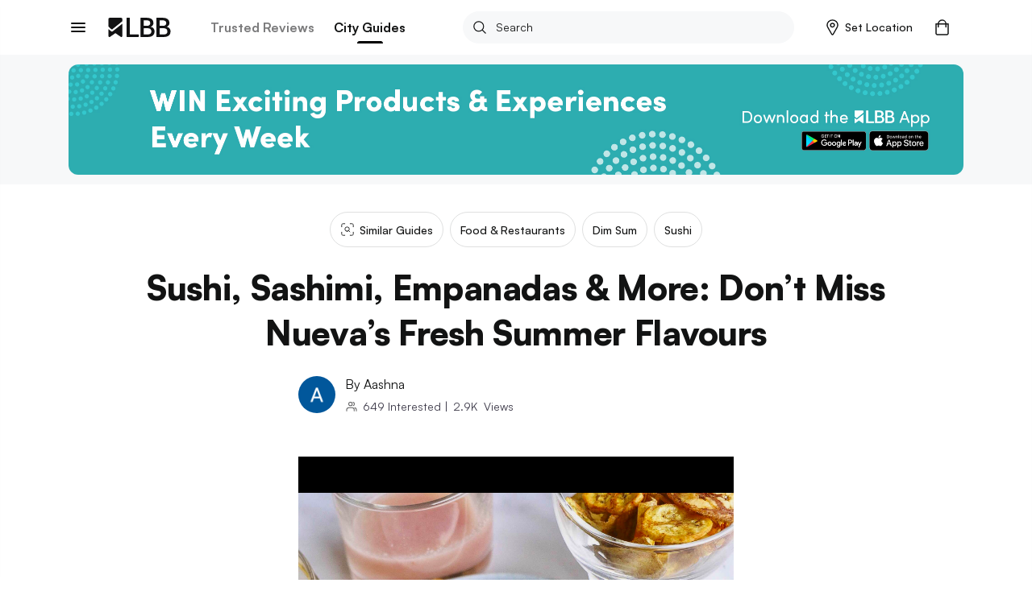

--- FILE ---
content_type: image/svg+xml
request_url: https://lbb.in/static/images/icons/icon-arrow-left-black.svg
body_size: -354
content:
<svg xmlns="http://www.w3.org/2000/svg" width="8" height="14" fill="none" viewBox="0 0 8 14">
    <path stroke="#121313" stroke-linecap="round" stroke-linejoin="round" stroke-width="2" d="M7 1L1 7l6 6"/>
</svg>


--- FILE ---
content_type: application/javascript; charset=UTF-8
request_url: https://lbb.in/_next/static/chunks/pages/discovery-71452d59b9a15f25a5f0.js
body_size: 83810
content:
_N_E=(("undefined"!==typeof self?self:this).webpackJsonp_N_E=("undefined"!==typeof self?self:this).webpackJsonp_N_E||[]).push([[18,62],{"+esG":function(e,t,n){"use strict";n.d(t,"b",(function(){return a})),n.d(t,"c",(function(){return l})),n.d(t,"n",(function(){return c})),n.d(t,"m",(function(){return s})),n.d(t,"h",(function(){return u})),n.d(t,"d",(function(){return d})),n.d(t,"u",(function(){return m})),n.d(t,"s",(function(){return f})),n.d(t,"f",(function(){return h})),n.d(t,"e",(function(){return g})),n.d(t,"g",(function(){return y})),n.d(t,"A",(function(){return b})),n.d(t,"y",(function(){return v})),n.d(t,"t",(function(){return w})),n.d(t,"z",(function(){return x})),n.d(t,"v",(function(){return E})),n.d(t,"w",(function(){return O})),n.d(t,"x",(function(){return k})),n.d(t,"B",(function(){return _})),n.d(t,"a",(function(){return P})),n.d(t,"p",(function(){return j})),n.d(t,"o",(function(){return S})),n.d(t,"r",(function(){return T})),n.d(t,"D",(function(){return C})),n.d(t,"j",(function(){return I})),n.d(t,"i",(function(){return N})),n.d(t,"k",(function(){return z})),n.d(t,"C",(function(){return D})),n.d(t,"l",(function(){return L})),n.d(t,"q",(function(){return M}));var r=n("vOnD"),i=n("lFMt"),o=n("SsrZ"),a=r.c.div.withConfig({displayName:"styled-components__FeaturedGalleryContainer",componentId:"sc-w4s7c5-0"})(["position:relative;margin-bottom:2rem;.relative{position:relative;}.image-top-label{position:absolute;top:0;right:0;background:#f76161;z-index:12;padding:1.2rem 2rem;color:#ffffff;font-weight:bold;margin:1rem;font-size:12px;}"]),l=r.c.div.withConfig({displayName:"styled-components__SectionGalleryContainer",componentId:"sc-w4s7c5-1"})([".gallery-container{border-radius:0;overflow:hidden;margin:0 0 1.2rem;}"]),c=r.c.div.withConfig({displayName:"styled-components__StyledCommentBox",componentId:"sc-w4s7c5-2"})(["border:1px solid ",";padding:1.2rem 2rem;border-radius:.8rem;.text-area{position:relative;}.text-box{width:89%;height:auto;box-sizing:border-box;border:none;resize:none;outline:none;padding:0;padding-top:.6rem;margin-right:40px;font-size:1.2rem;line-height:1.5;@media (min-width:800px){font-size:1.4rem;}::-webkit-scrollbar{width:5px;}::-webkit-scrollbar-track{background:none;}::-webkit-scrollbar-thumb{background:",";}::-webkit-scrollbar-thumb:hover{background:",";cursor:default;}}.comment-button{outline:none;border:none;position:absolute;top:.6rem;right:0;background:transparent;text-align:center;width:2.5rem;fill:",";cursor:pointer;svg{width:auto;height:1.6rem;}}.row-flexbox{display:flex;}.col-flexbox{}.col-flexbox-text{width:100%;}"],i.K,i.ab,i.Y,i.hb),s=r.c.div.withConfig({displayName:"styled-components__StyledComment",componentId:"sc-w4s7c5-3"})([".comment-container{display:flex;flex-direction:column;border:1px solid ",";border-radius:.8rem;padding:1.2rem 2rem;margin:1.2rem 0;}.row-flexbox{display:flex;}.col-flexbox{.display-name{font-size:1.4rem;font-weight:",";margin-bottom:.2rem;}.comment-date{color:",";font-size:1.2rem;}.comment-text{font-size:1.4rem;line-height:1.5;margin-left:4.2rem;margin-top:1rem;margin-bottom:0;}}.flag-button{border:none;background:transparent;width:2.5rem;cursor:pointer;outline:none;}.align-right{margin-left:auto;}"],i.I,i.tb,i.V),u=r.c.div.withConfig({displayName:"styled-components__StyledAvatar",componentId:"sc-w4s7c5-4"})([".avatar{height:3.2rem;width:3.2rem;margin-right:1.2rem;object-fit:cover;border-radius:50%;max-width:none;}"]),d=r.c.div.withConfig({displayName:"styled-components__StyledAnchorTag",componentId:"sc-w4s7c5-5"})(["color:",";font-size:1.6rem;text-align:center;margin:2rem 0 0;"],i.hb),m=r.c.div.withConfig({displayName:"styled-components__StyledPartnerTag",componentId:"sc-w4s7c5-6"})([".partner-tag{display:flex;align-items:center;margin:2.6rem 0 1.2rem 0;color:",";font-size:1.2rem;font-weight:",";text-transform:uppercase;@media (min-width:800px){font-size:1.4rem;}span{height:3.2rem;line-height:3.2rem;padding:0 1rem;border:1px solid ",";border-radius:.4rem;overflow:hidden;white-space:nowrap;}svg{width:auto;height:1rem;margin-right:.5rem;}}"],i.U,i.tb,i.I),p=(r.c.div.withConfig({displayName:"styled-components__StyledLocationSubclassification",componentId:"sc-w4s7c5-7"})([".location-subclassification{color:",";font-size:1.2rem;text-transform:uppercase;margin-bottom:1.2rem;@media (min-width:800px){font-size:1.4rem;}a{color:",";}}"],i.V,i.db),r.c.div.withConfig({displayName:"styled-components__StyledLocationListItem",componentId:"sc-w4s7c5-8"})(["margin-bottom:2.4rem;"])),f=(r.c.div.withConfig({displayName:"styled-components__StyledLocationList",componentId:"sc-w4s7c5-9"})([""," + "," &{@media (max-width:800px){}}.location-details{margin-bottom:0;}.location-list{font-size:1.4rem;display:flex;justify-content:space-between;flex:1;@media (min-width:800px){font-size:1.6rem;}.sub-title{font-weight:",";font-size:1.6rem;margin:2rem 0 .4rem;@media (min-width:800px){font-size:1.8rem;margin:4rem 0 .4rem;}}.location-meta{flex:1;.shop-cta{text-transform:uppercase;}}.location-image{flex:0 0 56px;margin-left:1.6rem;@media (min-width:800px){flex:0 0 80px;}a{position:relative;display:block;}.location-count{position:absolute;top:0;left:0;width:100%;background-color:rgba(0,0,0,0.6);color:",";text-align:center;font-size:1rem;font-weight:bold;text-transform:capitalize;padding:.2rem .4rem;}img{width:56px;height:56px;border-radius:6px;overflow:hidden;@media (min-width:800px){width:80px;height:80px;}}}.brand-image{flex:0 0 56px;img{width:56px;height:56px;border-radius:100%;}}.location-name,.event-name{font-size:1.8rem;font-weight:bold;margin-bottom:1rem;line-height:1.4;@media (min-width:800px){font-size:2.4rem;margin-bottom:.8rem;}.nolink,a{color:inherit;&:hover{color:",";}}.ex-link{color:inherit;word-break:break-all;text-transform:lowercase;}}.locality-meta{display:flex;font-size:1.4rem;color:",";text-transform:capitalize;margin-bottom:1.2rem;@media (min-width:800px){font-size:1.6rem;}a{color:",";&:hover{text-decoration:underline;}}.locality-name{color:",";}.platform{font-weight:700;a{color:",";}}.icon{display:flex;flex:0 0 1.6rem;margin-right:1rem;margin-top:.2rem;@media (min-width:800px){flex:0 0 1.8rem;}svg{width:1.6rem;height:1.6rem;@media (min-width:800px){width:1.8rem;height:1.8rem;}}}}.event-meta{display:flex;font-size:1.6rem;color:",";text-transform:capitalize;margin-bottom:1.2rem;.icon{display:flex;flex:0 0 1.6rem;margin-right:1rem;margin-top:.2rem;@media (min-width:800px){flex:0 0 1.8rem;}svg{width:1.6rem;height:1.6rem;@media (min-width:800px){width:1.8rem;height:1.8rem;}}}}.callLocation{display:flex;align-items:center;margin:0 0 1.2rem;.icon{flex:0 0 1.6rem;margin-right:1rem;margin-top:.2rem;@media (min-width:800px){flex:0 0 1.8rem;}svg{width:1.6rem;height:1.6rem;@media (min-width:800px){width:1.8rem;height:1.8rem;}}}.meta{line-height:1.5;color:",";}}.location-address{color:",";font-size:1.4rem;line-height:1.5;margin:0 0 1.2rem;@media (min-width:800px){font-size:1.6rem;}}.brand-desc{span{font-size:16px;line-height:1.5;}a{font-size:16px;color:#53c4c9;}}}.budget-indicator{display:flex;align-items:center;margin:0 0 2rem;@media (min-width:800px){margin:0 0 1.6rem;}.budget-level{color:",";font-size:1.4rem;& > .col-red{color:",";}}}"],p,p,i.tb,i.yb,i.hb,i.U,i.U,i.U,i.hb,i.U,i.U,i.U,i.Y,i.db),r.c.div.withConfig({displayName:"styled-components__StyledLocationDetails",componentId:"sc-w4s7c5-10"})(["margin-bottom:4rem;@media(min-width:800px){margin-bottom:3.2rem;}.list{list-style:none;padding:0;margin:0;font-size:1.4rem;@media(min-width:800px){font-size:1.6rem;}li{display:flex;margin-bottom:1rem;@media(min-width:800px){margin-bottom:1.2rem;}&:last-child{margin-bottom:0;}}&__icon{margin-right:1rem;flex:0 0 1.6rem;display:flex;margin-top:.2rem;@media(min-width:800px){flex:0 0 1.8rem;}svg{width:1.6rem;height:1.6rem;@media(min-width:800px){width:1.8rem;height:1.8rem;}}&.icon-grey{svg > path,svg > g{fill:",';}}}&__data{a{word-break:break-word;transition:all .2s ease;&:hover{@media(min-width:800px){text-decoration:underline;}}}&.highlight{span + span{&:before{content:", ";font-size:1.6rem;}}}&.social{margin:0 -1.2rem -1.2rem;a{display:inline-flex;padding:1.2rem;svg{width:auto;height:1.8rem;}}}}.list-metro{text-transform:capitalize;}}.workingHours{flex:1;.todayTimings{display:flex;align-items:baseline;strong{flex:0 0 auto;}svg{margin-left:.4rem;transition:all .2s ease;}.arrow-up{transform:rotateZ(-180deg);}}.allTimings{.timingContainer{display:flex;margin-bottom:.4rem;line-height:1.5;&:first-child{margin-top:.8rem;}&:last-child{margin-bottom:0;}.day{text-transform:capitalize;flex:0 0 8rem;margin-right:1.6rem;}.time{text-transform:uppercase;flex:1;}}}}'],i.U),r.c.div.withConfig({displayName:"styled-components__StyledGoogleReviews",componentId:"sc-w4s7c5-11"})(["display:flex;flex-wrap:wrap;align-items:center;font-size:1.4rem;.numericRating{font-size:1.4rem;margin-right:.2rem;}.starRating{display:inline-flex;margin-right:.4rem;svg{width:auto;height:1.2rem;margin-right:.15rem;}}.googleLogo{display:flex;align-items:center;svg{width:auto;height:1.6rem;}a:hover{color:",";}}.reviewCount{color:",";margin-right:1rem;span{font-weight:bold;}}"],i.hb,i.V),r.c.h1.withConfig({displayName:"styled-components__StyledMainTitle",componentId:"sc-w4s7c5-12"})(["font-family:'Satoshi',sans-serif;font-size:2.4rem;font-weight:",";line-height:1.35;letter-spacing:-0.035rem;margin:0 0 .8rem;@media(min-width:800px){font-size:4.2rem;margin:0 auto 2.4rem;max-width:91.6rem;text-align:center;}"],i.sb)),h=(r.c.h2.withConfig({displayName:"styled-components__StyledLocationDetailsTitle",componentId:"sc-w4s7c5-13"})(["font-size:2rem;font-weight:",";line-height:1.5;text-transform:capitalize;margin:0 0 4rem;@media(min-width:800px){font-size:2.4rem;line-height:1.33;margin:0 0 .8rem;}"],i.tb),r.c.div.withConfig({displayName:"styled-components__StyledAuthorContainer",componentId:"sc-w4s7c5-14"})(["display:flex;align-items:center;justify-content:space-between;margin:0 0 2rem;.btn-follow{color:",";font-size:1.6rem;font-weight:",";padding:0;text-transform:capitalize;cursor:pointer;span{color:",";}}.postTime{font-size:1.4rem;color:",";line-height:1.5;@media (min-width:800px){font-size:1.6rem;}}.sharebar-top{.socials{.social-share{margin-left:1.2rem;}svg{",";padding-top:0 !important;@media (min-width:800px){",";padding-top:0 !important;}}}}"],i.hb,i.wb,i.hb,i.Y,Object(o.a)(36,36),Object(o.a)(32,32))),g=r.c.div.withConfig({displayName:"styled-components__StyledAuthor",componentId:"sc-w4s7c5-15"})(["display:flex;align-items:center;.discovery-top-container{display:flex;justify-content:space-between;}.flex-box-1{display:flex;align-items:center;}.authorImage{img{height:3.2rem;width:3.2rem;margin-right:.8rem;border-radius:50%;overflow:hidden;@media (min-width:800px){height:4.6rem;width:4.6rem;margin-right:1.2rem;}@media (max-width:800px){display:none;}}}.name-interested{.authorDetails{font-size:1.4rem;line-height:1.57;@media (min-width:800px){font-size:1.6rem;}.name{color:",";text-transform:capitalize;&:hover{@media (min-width:800px){text-decoration:underline;}}}}.views{.interested-users{margin:.4rem 0 0;.img{svg{height:1.6rem;width:auto;}}.user-meta{font-size:1.4rem;color:",";}}}}"],i.U,i.W),y=r.c.div.withConfig({displayName:"styled-components__StyledAuthorProfile",componentId:"sc-w4s7c5-16"})(["width:100vw;left:50%;position:relative;transform:translateX(-50%);margin-top:4rem;@media(min-width:800px){margin-top:6rem;}.author-profile{font-family:Satoshi;background-image:linear-gradient(to bottom,#f7f8f9,rgba(255,255,255,0));padding:4rem 1.5rem;@media(min-width:800px){padding:6rem 1.5rem;}.main-container{@media(min-width:800px){max-width:54rem;margin:0 auto;}}.author-grid{display:flex;align-items:center;justify-content:space-between;margin-bottom:1.6rem;.btn-follow{background-color:",";color:",";font-family:Satoshi;font-size:1.4rem;font-weight:",";text-transform:capitalize;@media(min-width:800px){font-size:1.6rem;}&:hover{color:",";}&.followed{background-color:",";color:",";&:hover{color:",";}}}}.author-image{img{height:6.4rem;width:6.4rem;margin-right:1.2rem;border-radius:50%;overflow:hidden;}}.author-name{a{color:",";font-family:Satoshi;font-size:2.4rem;font-weight:",";line-height:1.25;text-transform:capitalize;letter-spacing:-0.48px;@media(min-width:800px){font-size:2.8rem;}&:hover{color:",";}}}.author-stats{color:",";font-size:1.4rem;font-weight:",";line-height:1.57;margin-top:.4rem;@media(min-width:800px){font-size:1.6rem;}span{margin-right:.8rem;}}.author-desc{font-size:1.4rem;font-weight:",";line-height:1.57;margin:1.2rem 0 0;@media(min-width:800px){font-size:1.8rem;}}}"],i.hb,i.yb,i.vb,i.yb,i.f,i.U,i.U,i.U,i.tb,i.U,i.U,i.vb,i.wb),b=r.c.div.withConfig({displayName:"styled-components__StyledShareBarDiscovery",componentId:"sc-w4s7c5-17"})([".sharing-container{.socials-top{display:flex;align-items:center;.social-share{margin-left:1.2rem;}.btn-share{margin-left:1.2rem;}.social-twitter{@media (min-width:800px){margin-left:2.4rem;}}svg{height:3.6rem;width:auto;@media (min-width:800px){height:3.2rem;width:auto;}}}.socials-bottom{display:flex;align-items:center;padding:2rem 0;justify-content:space-between;border-top:1px solid ",";@media (min-width:800px){justify-content:space-evenly;padding:2rem 0;border-top:0;}.icon-text{display:flex;align-items:center;}svg{height:3.2rem;width:auto;@media (min-width:800px){height:3.2rem;width:auto;}}span{font-family:Satoshi;font-size:1.2rem;font-weight:",";margin-left:.8rem;color:black;}}}"],i.a,i.vb),v=r.c.h2.withConfig({displayName:"styled-components__StyledSectionTitle",componentId:"sc-w4s7c5-18"})(["font-family:'Satoshi',sans-serif;font-size:1.8rem;font-weight:",";line-height:1.4;text-transform:capitalize;@media(min-width:800px){margin:0 0 1.2rem;}"],i.tb),w=r.c.h2.withConfig({displayName:"styled-components__StyledMultiSectionTitle",componentId:"sc-w4s7c5-19"})(["font-family:'Satoshi',sans-serif;font-size:2rem;font-weight:",";line-height:1.35;margin:0 0 1.6rem;text-transform:capitalize;@media(min-width:800px){font-size:2.4rem;line-height:1.3;margin:0 0 2rem;}"],i.sb),x=r.c.div.withConfig({displayName:"styled-components__StyledSectionsContainer",componentId:"sc-w4s7c5-20"})(["section{margin:1.6rem 0 4rem;&.multi{.section-content{margin:1.6rem 0 4rem;@media(min-width:800px){margin:1.6rem 0 4.8rem;}}.image-gallery{.image-gallery-image{@media(min-width:800px){background:#000;}}}.fullscreen{.image-gallery-image{@media(min-width:800px){background:#fff;}}}}&.first-section{margin-top:2.4rem;padding-top:0;border-top:0;}.promoted-post-container{background:rgba(63,60,75,.1);padding:1.5rem;margin:0 -1.5rem;@media (min-width:800px){margin:4rem 0 2rem;}h3{margin:0 0 1.5rem !important;border:none !important;padding:0 !important;}.promoted-post-horizontal-card{background:",";border:.1rem solid rgba(63,60,75,.5);border-radius:.5rem;padding:1rem;margin-bottom:1rem !important;h3{font-weight:400;@media (max-width:800px){font-size:1.4rem;}}}.promoted-post-horizontal-card:last-child{margin-bottom:0;}}}"],i.yb),E=r.c.div.withConfig({displayName:"styled-components__StyledSectionContent",componentId:"sc-w4s7c5-21"})([".section-content{font-size:1.7rem;line-height:1.5;margin-bottom:4rem;@media (min-width:800px){font-size:1.8rem;line-height:1.41;}p{margin-bottom:0;}p + p{margin-top:2rem;margin-bottom:0;}p,a{white-space:pre-line;word-break:break-word;}}"]),O=r.c.div.withConfig({displayName:"styled-components__StyledSectionNav",componentId:"sc-w4s7c5-22"})([".section-nav{display:block;.main-heading{display:flex;align-items:center;margin-bottom:1.6rem;@media(min-width:800px){margin-bottom:2rem;}h4{font-family:Satoshi;font-size:1.3rem;line-height:1.35;letter-spacing:0.72px;text-transform uppercase;margin-bottom:0;@media(min-width:800px){font-size:1.4rem;letter-spacing:1px;}}.line{flex:1;background-image:linear-gradient(to right,#c4c4c4,#fff);height:1px;width:100%;margin-left:1.2rem;@media(min-width:800px){margin-left:1.6rem;}}}.section-list{list-style:none;padding-left:0;margin-bottom:0;li{display:flex;font-family:Satoshi;font-size:1.7rem;font-weight:",";line-height:1.4;margin-bottom:1.6rem;@media(min-width:800px){font-size:1.8rem;}&:last-child{margin-bottom:0;}a{color:",";span{border-bottom:1px solid ",";}}}}}"],i.vb,i.U,i.hb),k=r.c.div.withConfig({displayName:"styled-components__StyledSectionPicks",componentId:"sc-w4s7c5-23"})(["margin-top:3.2rem;.section-picks{border:2px solid ",";padding:2.4rem 1.6rem 3.2rem;box-shadow:8px 8px #d8f3f4;@media(min-width:800px){padding:3.2rem 2.4rem 3.6rem;}.main-heading{margin-bottom:1.6rem;@media(min-width:800px){margin-bottom:1.8rem;}h4{color:",";font-family:Satoshi;font-size:1.3rem;font-weight:",";line-height:1.35;letter-spacing:0.24px;text-transform uppercase;margin-bottom:0;@media(min-width:800px){font-size:1.4rem;}}}.section-list{padding-left:0;margin-bottom:0;list-style:none;li{font-family:Satoshi;margin-bottom:2rem;@media(min-width:800px){margin-bottom:1.6rem;cursor:pointer;}&:last-child{margin-bottom:0;}a{color:",";}.item-title{display:flex;align-items:center;font-size:2rem;font-weight:",";line-height:1.35;letter-spacing:-0.035rem;svg,img{flex:0 0 2rem;width:auto;height:1.8rem;margin-left:1.5rem;@media(min-width:800px){height:2rem;}}}.item-desc{color:",";font-size:1.6rem;line-height:1.35;margin-top:.2rem;}}}}"],i.hb,i.hb,i.tb,i.U,i.tb,i.W),_=r.c.div.withConfig({displayName:"styled-components__StyledTags",componentId:"sc-w4s7c5-24"})(["display:flex;align-items:center;.tags{.tag-list{list-style:none;display:flex;align-items:center;flex-flow:wrap;padding:0;margin:-.8rem 0 0;@media(min-width:800px){margin-top:-1.2rem;flex-wrap:wrap;}}.tag-item{margin-top:.8rem;margin-right:.8rem;@media(min-width:800px){margin-top:1.2rem;margin-right:1.2rem;}.btn-tag{display:block;color:",";font-size:1.2rem;letter-spacing:0;text-transform:uppercase;cursor:pointer;height:3.2rem;line-height:3.2rem;padding:0 1.5rem;overflow:hidden;border:1px solid ",";border-radius:1.6rem;white-space:nowrap;span{@media(max-width:800px){white-space:pre;}}}}}.showMoreTags{span{cursor:pointer;font-size:14px;font-weight:bold;color:#53c4c9;text-transform:uppercase;}}"],i.U,i.I),P=(r.c.div.withConfig({displayName:"styled-components__StyledUserDiscoveries",componentId:"sc-w4s7c5-25"})(["margin-bottom:2rem;@media(min-width:800px){margin-bottom:4rem;}&.style-b{&.image-before{.first-col{margin-right:1.2rem;@media(min-width:800px){margin-right:1.6rem;}}}}.ud-image{background:",";width:9.6rem;height:9.6rem;border-radius:4px;overflow:hidden;@media(min-width:800px){width:10rem;height:10rem;}}.ud-title{color:",";font-size:1.4rem;line-height:1.5;text-transform:capitalize;margin-bottom:0;word-break:normal;@media(min-width:800px){color:",";font-size:1.6rem;font-weight:",";}}a{color:",";&:hover .ud-title{@media(min-width:800px){text-decoration:underline;}}}"],i.a,i.U,i.V,i.xb,i.V),r.c.div.withConfig({displayName:"styled-components__DiscoveryContainer",componentId:"sc-w4s7c5-26"})([".discovery{font-family:Satoshi;padding:0;.cols .main-col{@media(min-width:800px){margin:0 auto;}}.content-heading{color:",";font-size:1.6rem;font-weight:",";line-height:1;text-transform:capitalize;margin:4rem 0 2rem;@media(min-width:800px){font-size:1.8rem;margin:6rem 0 2rem;}&.pos-top{border-top:0;padding-top:0;margin-top:0;}}.fulfillment-group{display:flex;align-items:center;margin:2rem 0;@media (max-width:800px){justify-content:space-between;}.interested-users{margin-bottom:0;margin-right:1rem;@media (min-width:800px){margin-right:4.4rem;}}.right{& > div{margin:0;}}}.action-outlet{margin-top:2rem;.btn-outlet{display:inline-block;color:",";font-size:1.4rem;text-transform:capitalize;}}.banner-top{background-color:",";padding:.8rem 0;margin-bottom:.6rem;@media(min-width:800px){padding:1.2rem 0;margin-bottom:1.4rem;}.inline-banner{margin:0;border-radius:1.2rem;",";@media(min-width:800px){",";}}}.tabnav{background-color:",";text-align:center;padding:0 1.5rem;margin:0 -1.5rem .6rem;@media(min-width:800px){margin:0 0 .2rem;padding:0;}.tab-list{display:flex;overflow-x:auto;overflow-y:hidden;padding:0 .7rem;@media(min-width:800px){justify-content:center;padding:1rem .7rem;}&::-webkit-scrollbar{@media(max-width:800px){display:none;}}.btn-tab{display:inline-flex;align-items:center;font-family:'Satoshi',sans-serif;color:",";font-size:1.4rem;font-weight:",";text-transform:capitalize;white-space:nowrap;padding:8px 12px;border-radius:120px;border:solid 1px #dfe0e0;margin-right:.8rem;margin-top:1rem;margin-bottom:1rem;@media(min-width:800px){font-size:1.4rem;padding:1.15rem 1.2rem;height:4.4rem;}&:last-child{margin-right:0;}span{color:",";}svg,img{width:auto;height:1.6rem;margin-right:.6rem;@media(min-width:800px){height:1.8rem;}}&:hover{background-color:",";color:",";span{color:",";}svg > path{stroke:",";}}}}}.active-tabnav{.tabnav{border-bottom:1px solid ",";box-shadow:0 1px 12px 0 rgba(206,207,207,0.06);}}}.section-heading{font-family:'Satoshi',sans-serif;color:",";font-size:2.4rem;font-weight:",";line-height:1.25;text-transform:capitalize;margin:0 0 1.6rem;@media(min-width:800px){font-size:3.2rem;line-height:1.3;margin:0 0 2.4rem;}}.section-explore,.section-trusted,.section-similar{margin:6rem 0;@media(min-width:800px){margin:12rem 0;}}.section-similar{background-color:",";padding:6rem 0;@media(min-width:800px){padding:10rem 0;}}.generic-banner{@media (max-width:800px){margin:0 -1.5rem;display:block;}}.inline-banner{background:",";margin:0 -1.5rem 3.6rem;@media (min-width:800px){margin:0 0 4.8rem;}img{width:100%;aspect-ratio:5/2;}}.section-media-product{.cards-media-container{margin-bottom:2.4rem;.view-more{.btn-more{color:",";font-size:1.6rem;font-weight:",";text-transform:capitalize;display:block;margin:1rem 0 0;text-align:center;span{color:",";}}}}}.discovery-more{margin:4rem 0 0;@media (min-width:800px){margin:3.2rem 0 0;}}.facebook-comment{margin:2rem 0 0;@media (min-width:800px){}.content-heading{margin-top:0;}.fb-comments{margin:0 -8px;}}.stickyBottom{position:-webkit-sticky;position:sticky;bottom:-1px;left:0;z-index:5;}.bottomBar{background-color:",";border-bottom:1px solid #ebebed;box-shadow:0 -2px 4px 0 rgba(151,151,151,0.2) !important;height:5.6rem;margin:0 -1.5rem;ul{list-style:none;padding:0;display:flex;align-items:center;li{flex:1;a{height:5.6rem;line-height:5.6rem;border-radius:0;font-size:1.4rem;letter-spacing:1px;text-align:center;&:first-child{border-left:0;}&:last-child{border-left:0;}svg{height:2rem;margin-right:1rem;}&.button-save{svg path{stroke:",";}}span{color:",";}}}}}.button-callNow,.button-bookNow,.button-host-event{background:",";color:"," !important;border-color:",";line-height:1.4 !important;&:hover{color:",";}}.generalLink{display:flex;align-items:center;font-size:1.4rem;line-height:1.5;margin:1.2rem 0 0;@media (min-width:800px){font-size:1.6rem;margin:.8rem 0 0;}svg{width:auto;height:1rem;margin-left:.5rem;path:first-child{fill:",";}}}.archived{background-color:rgba(247,97,97,0.24);color:",";font-size:1.4rem;border:1px solid ",";border-radius:.4rem;width:100%;text-align:center;padding:.5rem 1.5rem;margin:0 0 2rem;@media (min-width:800px){overflow:hidden;padding:.8rem 1.5rem;}}.linkify{cursor:pointer;}.nolink{color:inherit;}iframe{max-width:100%;}.youtube-player{max-height:300px;@media (min-width:800px){max-height:100%;}}.signup-blocker{.blocker-container{display:flex;flex-direction:column;justify-content:center;align-items:center;span{font-size:13px;font-weight:bold;letter-spacing:1px;color:rgba(60,60,75,0.5);margin-bottom:15px;}a{width:200px;color:#ffffff;letter-spacing:1px;font-size:14px;font-weight:bold;}}}.catalogSlider{margin-bottom:3em;h2{font-size:2rem;font-weight:bold;}.slider{border-top:1px solid ",";border-bottom:1px solid ",";flex-flow:nowrap;overflow-x:scroll;overflow-y:hidden;margin:0 -1.5rem;padding:2rem 1.5rem;&:after{content:'space';width:0px;display:block;color:transparent;font-size:0.75rem;}li{width:9rem;height:9rem;flex:0 0 9rem;margin-right:1rem;&:last-child{margin-right:0;}img{width:9rem;height:9rem;border-radius:0.7rem;}}}.slider::-webkit-scrollbar{display:none;}h4{margin-bottom:8px;}.tab{background-color:"," !important;color:",' !important;font-size:16px !important;font-weight:bold !important;text-transform:none !important;position:relative !important;border:0px !important;width:auto !important;margin-right:2.4rem !important;&:last-child{margin-right:0;}@media (max-width:800px){flex:0 0 auto !important;}@media (min-width:800px){font-size:18px !important;margin-right:4rem !important;}&:after{content:"";display:block;width:0;height:4px;transition:all .1s ease;position:absolute;left:0;bottom:0;border-radius:2px;}&.active{color:'," !important;&:after{width:100%;}}}}.button-host-event{height:40px;border-radius:20px;padding:0 40px;letter-spacing:1px;white-space:nowrap;&:disabled,&.disabled{cursor:default;pointer-events:none;background:",";color:"," !important;opacity:1;border:none;}}.hosted-event-action-container{display:flex;justify-content:space-between;align-items:center;height:100%;padding:20px;.info{margin-right:10px;span{font-size:16px;font-weight:bold;}p{font-size:12px;color:rgba(63,60,75,0.5);letter-spacing:1px;margin:0;text-transform:uppercase;margin-top:5px;}}}.events-sticky{height:100%;}.interested-users{display:flex;align-items:center;flex-flow:wrap;&.hover{cursor:pointer;.user-meta .count{&:hover{@media (min-width:800px){text-decoration:underline;}}}}.user-image{display:flex;align-items:center;img{width:2.4rem;height:2.4rem;border-radius:50%;overflow:hidden;border:2px solid ",";margin-left:-1rem;&:first-child{margin-left:-2px;}}}.user-meta{display:flex;align-items:center;color:",";font-size:1.4rem;margin-left:.6rem;.count{font-weight:normal;}}}.sharebar-container{display:flex;align-items:center;justify-content:space-between;flex-flow:wrap;margin:2rem 0;.interested-users{margin-bottom:0;}.sharebar{margin-right:1rem;}}.sharebar{.ctaSave{.button-save{background-color:",";font-size:1.3rem;color:",";letter-spacing:1px;border-color:",";border-radius:2rem;span{color:inherit;min-width:4rem;}&:hover{color:",";}&.active{background-color:",";svg{path{stroke:"," !important;fill:",";}}}}}.socials{display:flex;align-items:center;ul{list-style:none;padding:0;margin:0;display:flex;align-items:center;width:100%;li{flex:0 0 auto;margin-right:2rem;&:last-child{margin-right:0;}a{display:flex;align-items:center;justify-content:center;font-size:1.3rem;letter-spacing:1px;color:",";font-weight:",";height:40px;line-height:40px;padding:0;border:0;svg{width:auto;height:1.6rem;margin-right:.8rem;}span{color:",";}}}}}&.sharebar-top{.social-facebook{@media (max-width:800px){display:none;}}.social-twitter{margin-left:2.4rem;@media (max-width:800px){display:none;}}}svg{",";padding-top:0 !important;}}&.sharebar-bottom{margin:6rem 0;display:flex;@media (max-width:800px){border-bottom:solid ",";border-width:1px 0 1px 0;padding 1rem 0;margin:4rem 0;}.socials{display:flex;justify-content:space-evenly;svg{height:3.2rem;width:auto;}@media (max-width:800px){display:flex;align-items:center;justify-content:space-between;}}}}.below-discovery{.section-collection{&:first-child{margin-top:0 !important;}}}"],i.U,i.ub,i.hb,i.a,Object(o.a)(330,132),Object(o.a)(728,90),i.yb,i.U,i.vb,i.U,i.U,i.yb,i.yb,i.yb,i.J,i.U,i.sb,i.a,i.a,i.hb,i.tb,i.hb,i.yb,i.F,i.V,i.db,i.yb,i.db,i.yb,i.hb,i.U,i.db,i.M,i.M,i.yb,i.U,i.hb,i.X,i.Y,i.yb,i.U,i.yb,i.hb,i.hb,i.hb,i.yb,i.hb,i.hb,i.U,i.wb,i.U,Object(o.a)(32,32),i.I)),j=r.c.div.withConfig({displayName:"styled-components__StyledCommerceFulfillmentContainer",componentId:"sc-w4s7c5-27"})(["display:none;@media (min-width:800px){display:block;position:absolute;bottom:11rem;right:0;z-index:10;width:45%;}"]),S=r.c.div.withConfig({displayName:"styled-components__StyledCommerceFulfillment",componentId:"sc-w4s7c5-28"})([".commerce-fulfillment-container{line-height:1;display:flex;justify-content:space-between;align-items:center;padding:1.5rem;width:100%;background-color:",";color:#ffffff;@media (min-width:800px){background-color:rgba(63,60,75,0.8);padding:1.5rem 1.5rem 1.5rem 2rem;border-radius:3rem 0 0 3rem;}",";"," transition:opacity 1.5s ease;.left{font-weight:bold;.lbb-price{font-size:1.8rem;}.regular-price{font-size:1.4rem;text-decoration:line-through;margin-left:.4rem;}}.right{font-size:13px;font-weight:bold;letter-spacing:0.8px;text-transform:uppercase;a{color:inherit;}}}"],i.W,(function(e){return"outline"==e.theme?"\n\t\t\tbackground-color: #ffffff;\n\t\t\tcolor: ".concat(i.W,";\n\t\t\tborder: solid 1px ").concat(i.W,";\n\t\t\tborder-radius: 0;\n\t\t"):""}),(function(e){return e.disable?"opacity: 0;":"opacity: 1;"})),T=r.c.div.withConfig({displayName:"styled-components__StyledGalleryGrid",componentId:"sc-w4s7c5-29"})(["min-height:300px;.grid-container{position:relative;padding-top:100%;width:100%;overflow:hidden;}.gridImages{position:absolute;top:0;left:0;bottom:0;right:0;height:100%;margin:auto;.gridImage{border:1px solid;height:100%;width:100%;&.col-6{width:calc(100% / 2);height:calc(100% / 2);}img{height:100%;width:100%;object-fit:contain;}}.overlay{position:absolute;width:100%;height:100%;z-index:10;background-color:rgba(0,0,0,0.5);}}.component{position:absolute;width:100%;top:0;height:100%;display:flex;align-items:center;z-index:11;}"]),C=r.c.div.withConfig({displayName:"styled-components__StyledViewMoreDialog",componentId:"sc-w4s7c5-30"})(["width:70%;background:#ffffff;margin:0 auto;padding:2rem;border-radius:4px;@media (min-width:800px){width:60%;padding:4rem 2rem;}.view-more-products{text-align:center;h2{font-size:1.8rem;color:",";margin-bottom:1.4rem;white-space:pre-wrap;@media (min-width:800px){margin-bottom:2rem;font-size:2rem;}}a{background:linear-gradient(118deg,#f76161,#f761a2);color:#ffffff !important;border-radius:20px;height:40px;line-height:40px;padding:0 30px;letter-spacing:1px;font-size:12px;font-weight:normal;@media (min-width:800px){font-size:14px;padding:0 36px;}}}"],i.W),I=(r.c.div.withConfig({displayName:"styled-components__StyledSectionDivider",componentId:"sc-w4s7c5-31"})(["border-top:.1rem solid rgba(63,60,75,0.1);margin:4rem 0 2rem;@media(min-width:800px){margin:4rem 0;}"]),r.c.div.withConfig({displayName:"styled-components__StyledCardsCta",componentId:"sc-w4s7c5-32"})(["&.cards-cta{@media (min-width:800px){border-bottom:1px solid ",";padding-bottom:1.6rem;}.card-cta{margin-bottom:2.4rem;&:last-child{margin-bottom:0;}}}"],i.J)),N=r.c.div.withConfig({displayName:"styled-components__StyledCardCta",componentId:"sc-w4s7c5-33"})(["&.card-cta{overflow:hidden;@media (min-width:800px){display:flex;justify-content:space-between;align-items:center;}.card-grid{display:flex;}.card-body{flex:1;padding:0;}.card-head{display:flex;align-items:center;justify-content:space-between;flex-flow:wrap;margin-bottom:.6rem;}.card-image{flex:0 0 7rem;margin-right:1.2rem;@media (min-width:800px){flex:0 0 9rem;margin-right:2rem;}img{object-fit:cover;width:7rem;height:10rem;border:.1rem solid ",";border-radius:.6rem;overflow:hidden;@media (min-width:800px){width:9rem;height:12.6rem;}}}.card-title{color:",";font-size:1.7rem;font-weight:",";line-height:1.4;margin-bottom:0;@media (min-width:800px){font-size:1.8rem;}a{color:",";font-size:inherit;}}.place,.manufacture{display:flex;align-items:center;font-size:1.4rem;text-transform:capitalize;margin-top:.8rem;@media (min-width:800px){font-size:1.4rem;}a{color:",";}img,svg{width:auto;height:1.6rem;margin-right:.4rem;}}.price-group{display:flex;align-items:center;flex-flow:wrap;margin-top:.4rem;.lbb-price{color:",";font-size:1.4rem;margin-right:.5rem;@media (min-width:800px){font-size:1.6rem;}}.regular-price{color:",";font-size:1.2rem;text-decoration:line-through;margin-right:.5rem;@media (min-width:800px){font-size:1.4rem;}}}.view-map{display:inline-block;background-color:",";color:",";font-size:1.2rem;font-weight:",";text-transform:uppercase;border-radius:.8rem;overflow:hidden;padding:.4rem 1.2rem;margin-top:.8rem;}.available-info{font-family:Satoshi;font-size:1.4rem;margin-top:.8rem;display:flex;align-items:center;img{height:1.6rem;margin-left:.4rem;}}.card-foot{margin-top:1.6rem;@media (min-width:800px){margin-top:0;margin-left:3rem;}}.action-group{.btn-action{display:flex;align-items:center;justify-content:center;background-color:",";color:",";font-weight:",";font-size:1.4rem;height:4.6rem;line-height:4.6rem;white-space:nowrap;border:1px solid ",";border-radius:2.3rem;overflow:hidden;padding:0 2.5rem;@media (min-width:800px){display:inline-flex;background-color:",";color:",";min-width:16.5rem;padding:0 3.2rem;}}}}"],i.J,i.U,i.tb,i.U,i.hb,i.U,i.Y,i.H,i.hb,i.tb,i.yb,i.hb,i.tb,i.hb,i.hb,i.yb),z=r.c.div.withConfig({displayName:"styled-components__StyledCataloguePhotos",componentId:"sc-w4s7c5-34"})([".catalogue-photos{.card-grid{display:flex;margin:0 -5px;overflow-x:auto;overflow-y:hidden;@media(min-width:800px){margin:0 -10px;}.card-item{flex:0 0 calc(100% / 3 - 10px);margin:0 5px;border-radius:.4rem;overflow:hidden;@media(min-width:800px){flex:0 0 calc(100% / 3 - 20px);margin:0 10px;}}.card-image{",";}}.action-group{margin-top:1.2rem;.btn-action{display:flex;align-items:center;justify-content:space-between;height:2.4rem;line-height:2.4rem;padding:0;color:",";font-size:1.4rem;@media (min-width:800px){display:inline-flex;justify-content:flex-start;font-size:1.6rem;}svg,img{width:auto:height:1.4rem;margin-left:1.2rem;@media (min-width:800px){height:1.6rem;}}svg > path{fill:",";fill-opacity:1;}}}&.square-image{.card-image{",";}}}"],Object(o.a)(140,182),i.hb,i.hb,Object(o.a)(92,92)),D=r.c.div.withConfig({displayName:"styled-components__StyledTrustedCollections",componentId:"sc-w4s7c5-35"})([".trusted-collections{margin-top:-2rem;& > div{margin:0 !important;}.card-deck{@media (max-width:800px){margin:0 -1.5rem;}.card{flex:0 0 calc(100% / 6 - 3rem);margin:2rem 1.5rem 0;@media (max-width:800px){flex:0 0 calc(100% / 3 - 3rem);}.card-offer{span{font-family:Satoshi;font-size:1.4rem;line-height:1.4;font-weight:",";white-space:break-spaces;@media (min-width:800px){font-size:1.6rem;}}}}}.mob-slider{@media (max-width:800px){padding:0 1.5rem !important;}}}"],i.vb),L=r.c.div.withConfig({displayName:"styled-components__StyledCollectionSimilar",componentId:"sc-w4s7c5-36"})([".card-deck{margin:0;@media (min-width:800px){margin:0 -1.5rem;}.card-common{flex:0 0 100%;margin:0 0 4rem;@media (min-width:800px){flex:0 0 calc(100% / 4 - 3rem);margin:0 1.5rem 0;}&:last-child{margin-bottom:0;}.card-image{@media (min-width:800px){",";}}}}"],Object(o.a)(255,358)),M=r.c.div.withConfig({displayName:"styled-components__StyledExploreCity",componentId:"sc-w4s7c5-37"})([".explore-city{.list{display:flex;flex-direction:column;@media (min-width:800px){flex-direction:row;margin:0 -1.5rem;}.btn-explore{flex:0 0 100%;margin:0 0 1.6rem;@media (min-width:800px){flex:0 0 calc(100% / 4 - 3rem);margin:0 1.5rem 0;}&:last-child{margin-bottom:0;}}}.btn-explore{display:flex;align-items:center;justify-content:space-between;font-family:Satoshi;font-size:1.6rem;font-weight:",";padding:2.3rem 2rem;border:1px solid ",";border-radius:1.6rem;@media (min-width:800px){font-size:2rem;padding:2.4rem 2rem;}.pre-title{font-weight:",";}svg,img{width:auto;height:2rem;margin-left:1.5rem;}}}"],i.tb,i.J,i.wb)},"/6c9":function(e,t,n){"use strict";Object.defineProperty(t,"__esModule",{value:!0}),t.default=t.YouTube=void 0;var r,i=function(e){if(e&&e.__esModule)return e;if(null===e||"object"!==c(e)&&"function"!==typeof e)return{default:e};var t=l();if(t&&t.has(e))return t.get(e);var n={},r=Object.defineProperty&&Object.getOwnPropertyDescriptor;for(var i in e)if(Object.prototype.hasOwnProperty.call(e,i)){var o=r?Object.getOwnPropertyDescriptor(e,i):null;o&&(o.get||o.set)?Object.defineProperty(n,i,o):n[i]=e[i]}n.default=e,t&&t.set(e,n);return n}(n("q1tI")),o=n("tbWI"),a=(r=n("LVMo"))&&r.__esModule?r:{default:r};function l(){if("function"!==typeof WeakMap)return null;var e=new WeakMap;return l=function(){return e},e}function c(e){return(c="function"===typeof Symbol&&"symbol"===typeof Symbol.iterator?function(e){return typeof e}:function(e){return e&&"function"===typeof Symbol&&e.constructor===Symbol&&e!==Symbol.prototype?"symbol":typeof e})(e)}function s(e,t){var n=Object.keys(e);if(Object.getOwnPropertySymbols){var r=Object.getOwnPropertySymbols(e);t&&(r=r.filter((function(t){return Object.getOwnPropertyDescriptor(e,t).enumerable}))),n.push.apply(n,r)}return n}function u(e){for(var t=1;t<arguments.length;t++){var n=null!=arguments[t]?arguments[t]:{};t%2?s(Object(n),!0).forEach((function(t){b(e,t,n[t])})):Object.getOwnPropertyDescriptors?Object.defineProperties(e,Object.getOwnPropertyDescriptors(n)):s(Object(n)).forEach((function(t){Object.defineProperty(e,t,Object.getOwnPropertyDescriptor(n,t))}))}return e}function d(e,t){if(!(e instanceof t))throw new TypeError("Cannot call a class as a function")}function m(e,t){for(var n=0;n<t.length;n++){var r=t[n];r.enumerable=r.enumerable||!1,r.configurable=!0,"value"in r&&(r.writable=!0),Object.defineProperty(e,r.key,r)}}function p(e,t){return!t||"object"!==c(t)&&"function"!==typeof t?f(e):t}function f(e){if(void 0===e)throw new ReferenceError("this hasn't been initialised - super() hasn't been called");return e}function h(){if("undefined"===typeof Reflect||!Reflect.construct)return!1;if(Reflect.construct.sham)return!1;if("function"===typeof Proxy)return!0;try{return Date.prototype.toString.call(Reflect.construct(Date,[],(function(){}))),!0}catch(e){return!1}}function g(e){return(g=Object.setPrototypeOf?Object.getPrototypeOf:function(e){return e.__proto__||Object.getPrototypeOf(e)})(e)}function y(e,t){return(y=Object.setPrototypeOf||function(e,t){return e.__proto__=t,e})(e,t)}function b(e,t,n){return t in e?Object.defineProperty(e,t,{value:n,enumerable:!0,configurable:!0,writable:!0}):e[t]=n,e}function v(e,t){return function(e){if(Array.isArray(e))return e}(e)||function(e,t){if("undefined"===typeof Symbol||!(Symbol.iterator in Object(e)))return;var n=[],r=!0,i=!1,o=void 0;try{for(var a,l=e[Symbol.iterator]();!(r=(a=l.next()).done)&&(n.push(a.value),!t||n.length!==t);r=!0);}catch(c){i=!0,o=c}finally{try{r||null==l.return||l.return()}finally{if(i)throw o}}return n}(e,t)||function(e,t){if(!e)return;if("string"===typeof e)return w(e,t);var n=Object.prototype.toString.call(e).slice(8,-1);"Object"===n&&e.constructor&&(n=e.constructor.name);if("Map"===n||"Set"===n)return Array.from(n);if("Arguments"===n||/^(?:Ui|I)nt(?:8|16|32)(?:Clamped)?Array$/.test(n))return w(e,t)}(e,t)||function(){throw new TypeError("Invalid attempt to destructure non-iterable instance.\nIn order to be iterable, non-array objects must have a [Symbol.iterator]() method.")}()}function w(e,t){(null==t||t>e.length)&&(t=e.length);for(var n=0,r=new Array(t);n<t;n++)r[n]=e[n];return r}var x=/(?:youtu\.be\/|youtube\.com\/(?:embed\/|v\/|watch\?v=|watch\?.+&v=))((\w|-){11})|youtube\.com\/playlist\?list=/,E=/list=([a-zA-Z0-9_-]+)/;function O(e){return E.test(e)?{listType:"playlist",list:v(e.match(E),2)[1]}:{}}var k=function(e){!function(e,t){if("function"!==typeof t&&null!==t)throw new TypeError("Super expression must either be null or a function");e.prototype=Object.create(t&&t.prototype,{constructor:{value:e,writable:!0,configurable:!0}}),t&&y(e,t)}(c,e);var t,n,r,a,l=(t=c,function(){var e,n=g(t);if(h()){var r=g(this).constructor;e=Reflect.construct(n,arguments,r)}else e=n.apply(this,arguments);return p(this,e)});function c(){var e;d(this,c);for(var t=arguments.length,n=new Array(t),r=0;r<t;r++)n[r]=arguments[r];return b(f(e=l.call.apply(l,[this].concat(n))),"callPlayer",o.callPlayer),b(f(e),"onStateChange",(function(t){var n=t.data,r=e.props,i=r.onPlay,o=r.onPause,a=r.onBuffer,l=r.onBufferEnd,c=r.onEnded,s=r.onReady,u=r.loop,d=window.YT.PlayerState,m=d.PLAYING,p=d.PAUSED,f=d.BUFFERING,h=d.ENDED,g=d.CUED;if(n===m&&(i(),l()),n===p&&o(),n===f&&a(),n===h){var y=!!e.callPlayer("getPlaylist");u&&!y&&e.play(),c()}n===g&&s()})),b(f(e),"mute",(function(){e.callPlayer("mute")})),b(f(e),"unmute",(function(){e.callPlayer("unMute")})),b(f(e),"ref",(function(t){e.container=t})),e}return n=c,(r=[{key:"load",value:function(e,t){var n=this,r=this.props,i=r.playing,a=r.muted,l=r.playsinline,c=r.controls,s=r.loop,d=r.config,m=r.onError,p=d.youtube,f=p.playerVars,h=p.embedOptions,g=e&&e.match(x)[1];if(t)return E.test(e)?void this.player.loadPlaylist(O(e)):void this.player.cueVideoById({videoId:g,startSeconds:(0,o.parseStartTime)(e)||f.start,endSeconds:(0,o.parseEndTime)(e)||f.end});(0,o.getSDK)("https://www.youtube.com/iframe_api","YT","onYouTubeIframeAPIReady",(function(e){return e.loaded})).then((function(t){n.container&&(n.player=new t.Player(n.container,u({width:"100%",height:"100%",videoId:g,playerVars:u({autoplay:i?1:0,mute:a?1:0,controls:c?1:0,start:(0,o.parseStartTime)(e),end:(0,o.parseEndTime)(e),origin:window.location.origin,playsinline:l},O(e),{},f),events:{onReady:function(){s&&n.player.setLoop(!0),n.props.onReady()},onStateChange:n.onStateChange,onError:function(e){return m(e.data)}}},h)))}),m)}},{key:"play",value:function(){this.callPlayer("playVideo")}},{key:"pause",value:function(){this.callPlayer("pauseVideo")}},{key:"stop",value:function(){document.body.contains(this.callPlayer("getIframe"))&&this.callPlayer("stopVideo")}},{key:"seekTo",value:function(e){this.callPlayer("seekTo",e),this.props.playing||this.pause()}},{key:"setVolume",value:function(e){this.callPlayer("setVolume",100*e)}},{key:"setPlaybackRate",value:function(e){this.callPlayer("setPlaybackRate",e)}},{key:"setLoop",value:function(e){this.callPlayer("setLoop",e)}},{key:"getDuration",value:function(){return this.callPlayer("getDuration")}},{key:"getCurrentTime",value:function(){return this.callPlayer("getCurrentTime")}},{key:"getSecondsLoaded",value:function(){return this.callPlayer("getVideoLoadedFraction")*this.getDuration()}},{key:"render",value:function(){var e={width:"100%",height:"100%",display:this.props.display};return i.default.createElement("div",{style:e},i.default.createElement("div",{ref:this.ref}))}}])&&m(n.prototype,r),a&&m(n,a),c}(i.Component);t.YouTube=k,b(k,"displayName","YouTube"),b(k,"canPlay",(function(e){return x.test(e)}));var _=(0,a.default)(k);t.default=_},"/9jl":function(e,t,n){"use strict";n.d(t,"a",(function(){return a})),n.d(t,"p",(function(){return l})),n.d(t,"i",(function(){return c})),n.d(t,"d",(function(){return s})),n.d(t,"e",(function(){return u})),n.d(t,"j",(function(){return d})),n.d(t,"f",(function(){return m})),n.d(t,"q",(function(){return p})),n.d(t,"o",(function(){return f})),n.d(t,"c",(function(){return h})),n.d(t,"k",(function(){return g})),n.d(t,"n",(function(){return y})),n.d(t,"m",(function(){return b})),n.d(t,"h",(function(){return v})),n.d(t,"g",(function(){return w})),n.d(t,"b",(function(){return x})),n.d(t,"l",(function(){return E}));var r=n("vOnD"),i=n("lFMt"),o=n("SsrZ"),a=r.c.div.withConfig({displayName:"styled-components__HomeStyle",componentId:"sc-1ua10ft-0"})([".curve-wrapper{position:relative;z-index:1;height:30px;overflow:hidden;margin-bottom:-15px;.shape-curve{position:absolute;top:0;left:0;z-index:2;width:calc(100vw + 60px);height:30px;background:",";border-radius:0 0 50% 50%;margin:0 -30px;&.white{background:",";}}}.home{position:relative;&.no-city{padding-top:3.2rem;section{padding:4rem 0 3.2rem;@media (min-width:800px){padding:8rem 0 5.6rem;}}}.main-heading{margin-bottom:2.4rem;text-align:center;@media (min-width:800px){}h1,h2{font-size:2.4rem;font-weight:",";line-height:1.2;margin:0;@media (min-width:800px){font-size:3.2rem;}}p{font-size:1.8rem;color:",";margin:.8rem 0 0;@media (min-width:800px){margin:1.6rem 0 0;}}}.section-heading{margin-bottom:2rem;h2{font-size:1.6rem;font-weight:",";line-height:1.4;margin:0;@media (min-width:800px){font-size:2.4rem;}}p{font-size:1.4rem;color:",";font-weight:",";margin:.4rem 0 0;text-transform:uppercase;letter-spacing:1px;}&.section-more{display:flex;justify-content:space-between;align-items:center;.view-all{margin:0;.btn{background:",";font-size:1.2rem;min-width:auto;height:3.6rem;line-height:3.6rem;padding:0 1.6rem;border:1px solid ",";border-radius:1.8rem;white-space:nowrap;@media (min-width:800px){padding:0 2rem;}span{color:",";}}}}}.tagLoader{margin-top:2rem;text-align:center;@media (min-width:800px){margin-top:3.2rem;}.refresh{position:relative !important;margin:0 auto;}}.card-publicity{display:block;.publicity{margin:4rem 0 0;@media (min-width:800px){margin:4rem 0 2rem;}&.no-link{@media (max-width:800px){margin:4rem -1.5rem 0;}}}.section-heading{p{color:rgba(60,60,75,0.5);}}}.card-advertisement{margin-top:4rem;@media (min-width:800px){margin-top:8rem;}.section-heading{p{color:rgba(60,60,75,0.5);}}}.section-top{.card-publicity{.publicity{@media (max-width:800px){margin-top:0;}}}}.card-deck{.card{@media (min-width:800px){border-radius:",";}.card-image{",";}.card-body{padding:1.2rem 1.5rem 1.5rem;}.card-footer{background-color:",";padding:0 1.5rem;border:0 none;}.discount{background-color:#f76161;color:",";font-size:1.3rem;font-weight:",";padding:2px 4px;border-radius:.2rem;position:absolute;left:1rem;top:1rem;z-index:1;}.card-action{position:absolute;top:1rem;right:1rem;z-index:11;width:auto;a{font-size:1.3rem;border-radius:50%;width:3.6rem;height:3.6rem;line-height:3.6rem;background:",";border:0 none;padding:0;text-align:center;letter-spacing:1px;transform:scale(1);transition:all 200ms ease-in;svg{width:auto;height:1.8rem;margin-right:0;path{stroke:",";}}span{display:none;color:",";}&:hover{@media (min-width:800px){box-shadow:",";transform:scale(1.2);}}&:active{@media (max-width:800px){transform:scale(1.2);}}&.active{svg{path{stroke:",";fill:",";}}}}.btn-buy{background:",";}}.card-title{font-size:1.8rem;font-weight:",";line-height:1.4;margin-bottom:.8rem;text-transform:capitalize;color :",";}a:hover .card-title{text-decoration:underline;}.card-sub-title{display:flex;color:",";font-size:1.2rem;font-weight:",";line-height:1.5;text-transform:capitalize;margin:.8rem 0 0;svg{flex:0 0 1.6rem;width:auto;height:1.6rem;margin-right:.8rem;}}.card-desc{color:",";font-size:1.4rem;font-weight:",";line-height:1.5;margin:.8rem 0px 0 0;}.card-location,.card-date{color:",";font-size:1.4rem;line-height:1.5;margin:.4rem 0 0;display:flex;align-items:center;svg,img{width:auto;height:1.6rem;margin-right:.8rem;flex:0 0 1.6rem;object-fit:contain;}}.card-meta{color:",";font-size:1.2rem;line-height:1.5;margin:.4rem 0 0;display:flex;align-items:center;@media (min-width:800px){font-size:1.4rem;}svg,img{width:auto;height:1.6rem;margin-right:.8rem;flex:0 0 1.6rem;object-fit:contain;}.platform{font-weight:700;a{color:",";}}}.card-price{font-size:1.6rem;font-weight:",";margin:.8rem 0 0;.regular{font-size:1.4rem;color:",";text-decoration:line-through;}.lbb-price{color:",";margin-right:.5rem;}}.card-deal{font-size:1.4rem;font-weight:",";color:",";letter-spacing:1px;text-transform:uppercase;line-height:1.5;margin:0 0 .8rem;letter-spacing:1px;@media (min-width:800px){font-size:1.6rem;}}&.default{.card-location{}}&.full-card{.card-footer{border-top:solid 1px ",";}}&.event{.card-body{min-height:auto;}.card-image{position:relative;",";.sponsored{position:absolute;top:0;left:0;z-index:10;width:100%;background-color:",";border-top-left-radius:5px;border-top-right-radius:5px;text-align:center;padding:4px;span{font-size:1.2rem;font-weight:",";color:",";text-transform:uppercase;letter-spacing:1px;}}.highlight-offer{position:absolute;top:1rem;left:1rem;z-index:11;background-color:",";color:",";font-size:1.1rem;font-weight:",";border:1px solid ",";border-radius:.2rem;text-transform:uppercase;padding:.1rem .8rem;margin:0;span{display:block;transform:rotate(1deg);}}.highlight-end{position:absolute;bottom:1rem;left:1rem;z-index:11;background-color:",";color:",";font-size:1.2rem;opacity:0.8;border-radius:1.2rem;height:2.4rem;line-height:2.4rem;padding:0 1rem;margin:0;}.highlight-date{position:absolute;bottom:1rem;right:1rem;z-index:11;height:5rem;width:5rem;background-color:",";text-align:center;border:1px solid ",";border-radius:.4rem;.month{margin-top:.5rem;margin-bottom:.2rem;span{font-size:1.2rem;color:",";text-transform:uppercase;}}.date{line-height:1;span{color:",";font-size:2rem;}}}}.card-title{font-size:1.4rem;@media (min-width:800px){font-size:1.6rem;}}}&.specials{box-shadow:none;border-radius:2px;.card-body{min-height:auto;}.card-title{color:",";font-size:1.6rem;font-weight:",";line-height:1.4;margin-bottom:0;text-transform:capitalize;}.card-sub-title{margin:0 0 .8rem;line-height:1.25;& > a{color:",";border-bottom:1px dashed ",";}}.card-image{",";}.card-footer{padding:0 1.25rem 1.6rem;}}}}.toplooks-collection{.card-deck{@media (max-width:800px){display:block;margin:0;}.card{position:relative;border:0;border-radius:",";@media (max-width:800px){margin-bottom:2rem;}}.card-body{position:absolute;left:0;bottom:0;width:100%;z-index:2;background-image:linear-gradient(to bottom,rgba(0,0,0,0) 30%,#000000);padding:4rem 1.2rem 1.2rem;}.card-title{color:",";font-size:1.6rem;font-weight:",";text-decoration:none !important;@media (min-width:800px){font-size:1.8rem;}}}}.section-topLooksCollection{.view-all{.btn.btn-all{@media (max-width:800px){background:",";color:"," !important;font-size:1.4rem;border:0;height:4.8rem;line-height:4.8rem;span{color:"," !important;}}}}}.browse-collection{.card-deck{.card{@media (min-width:800px){box-shadow:none;border:0;border-radius:0;}.card-title{font-size:1.4rem;@media (min-width:800px){font-size:1.6rem;}}}.card-image{img{@media (min-width:800px){border-radius:.4rem;overflow:hidden;}}}.card-body{@media (min-width:800px){padding:1.2rem 0 0;}}}}.section-multiCollection{.grid-2{.browse-collection{.card-deck{.card-body{@media (min-width:800px){min-height:7.8rem;}}}}}}.mob-slider{.card-deck{@media (max-width:800px){flex-flow:nowrap;overflow-x:scroll;overflow-y:hidden;&::-webkit-scrollbar{display:none;}}.card{@media (max-width:800px){flex:0 0 90%;}.card-img-top{height:170px;}}}}.show-card-4{.card{@media (min-width:800px){&:nth-child(n+5){display:none;}}}}.explore-tags{margin:-1.2rem 0 2.4rem;& > span{display:inline-flex;margin :1.2rem 1.2rem 0 0;}.btn-tag,.btn-tag-alt{margin:0;}}.btn-tag{display:inline-flex;align-items:center;justify-content:center;background:",";font-size:1.4rem;font-weight:",";padding:0 1.5rem;height:",";line-height:",";border-radius:1.6rem;border:1px solid ",";margin:0 .8rem .8rem 0;text-transform:capitalize;@media (min-width:800px){font-size:1.4rem;height:",";line-height:",";border-radius:1.8rem;}&:last-child{margin-right:0;}span{color:",";}.icon-location{height:1.4rem;margin-right:.8rem;path{fill:",";fill-opacity:1;}}.icon-right{height:.8rem;margin-left:.8rem;g path{&:first-child{fill:",";stroke:",";}}}svg,img{width:auto;}&:hover,&:focus{background-color:"," !important;border:solid 1px ",";outline:none;box-shadow:none !important;span{color:",";}.icon-location{path{fill:",";}}.icon-right{g path{&:first-child{fill:",";stroke:",";}}}}}.btn-tag-alt{border:1px solid ",";span{color:",";}svg{g path{&:first-child{fill:",";}}&.icon-right{g path{&:first-child{stroke:",";}}}}}.view-all{margin:1.6rem 0;@media (min-width:800px){margin:2.4rem 0;}.btn{display:block;background:transparent;font-size:1.4rem;font-weight:",";height:48px;line-height:48px;min-width:250px;border-radius:24px;box-shadow:none !important;white-space:nowrap;@media (min-width:800px){display:inline-block;}}.btn-all{border:2px solid ",";span{color:",";}}.btn-all-alt{border:2px solid ",";span{color:",";}}}}.explore-home,.specials-home{padding:.01rem 0 2.4rem;.section-heading{margin:4rem 0 2rem;h2{font-size:1.8rem;@media (min-width:800px){font-size:2.4rem;}}}}.specials-home{.view-all{@media (min-width:800px){margin-top:1.6rem;}}}.below-product,.discovery-feeds{border-top:.1rem solid ",";}.home{.section-publicity{.card-advertisement,.card-publicity{margin-top:0;}&.pad-bottom{padding-bottom:4rem;@media (min-width:800px){padding-bottom:8rem;}}&.padDesk-bottom{@media (min-width:800px){padding-bottom:8rem;}}&.padDesk-top{@media (min-width:800px){padding-top:8rem;}}}.home-handpicked{.row{@media (min-width:800px){margin:0 -3rem;}.col-md-6,.col-md-8,.col-md-4{@media (min-width:800px){padding:0 3rem;}&:last-child{@media (max-width:800px){padding-top:4rem;}}}}}.hidden-gems{.card-deck{@media (min-width:800px){margin:0 -.8rem;}.card{@media (min-width:800px){flex:0 0 calc(100% / 2 - 1.6rem);margin:0 .8rem 1.6rem;min-height:336px;max-height:336px;overflow:hidden;}}}}.happening-events{background-color:#ffffff;overflow:hidden;margin:0 -1.5rem 3.2rem;@media (min-width:800px){margin:0 0 4rem;border-radius:6px;box-shadow:",";}.card-deck{display:block;@media (max-width:800px){margin:0;}.card{box-shadow:none;border-radius:0;border-bottom:solid 1px ",";display:flex;flex-direction:row;padding:1.6rem;margin-bottom:0;@media (min-width:800px){min-height:172px;max-height:172px;overflow:hidden;}.card-body{padding:0 0 0 1.6rem;}.card-image{position:relative;flex:0 0 100px;width:100px;height:100px;border-radius:6px;overflow:hidden;margin-top:2.6rem;}.card-img-top{width:100px;height:100px;}&:last-child{border-bottom:0;}.event-classification{color:",";font-size:1.2rem;letter-spacing:1px;margin-bottom:.8rem;text-transform:uppercase;height:1.727rem;overflow:hidden;white-space:nowrap;overflow:hidden;text-overflow:ellipsis;@media (max-width:320px){width:150px;}}.eventDate{background-color:rgba(0,0,0,0.75);padding:8px 8px;position:absolute;top:0;left:0;width:100%;height:100%;text-align:center;display:flex;flex-direction:column;justify-content:center;.eventDate-head{color:#e2a45b;font-size:1rem;text-transform:uppercase;letter-spacing:1px;position:absolute;top:0;left:0;width:100%;padding:.8rem;}.eventDate-body{color:",";font-size:1.6rem;font-weight:",";h4{font-size:1.2rem;font-weight:",";margin:0;text-transform:uppercase;}.diff-text{font-weight:",";}}}}}}.special-logo{background:",";text-align:center;img{height:80px;}}.special-logo-banner{position:absolute;top:-7.5rem;right:0;z-index:1;img{height:110px;}}.home-products{background-image:",";@media (min-width:800px){background-image:",";}.container{position:relative;}.section-heading h2{color:",";}.section-heading p{color:",";}.card-deck{@media (max-width:800px){display:block;}.card{@media (min-width:800px){flex:0 0 calc(100% / 2 - 30px);display:flex;flex-direction:row;margin:0 15px 3rem;.card-image{flex:0 0 46.67%;}.card-img-top{width:254px;height:213px;}}}}}.custom-spacing{padding:0 0 1rem;@media (min-width:800px){padding:0 0 5rem;}}.home-exploreTags{background-color:",";padding-top:0;.row{.col-md-6{&:last-child{@media (max-width:800px){padding-top:4rem;}}}}.explore-tags{.btn-tag{@media (max-width:800px){&:nth-child(n+7){display:none;}}}}}.home-goApp{background-image:",";color:",";@media (min-width:800px){background-image:",";}.main-heading{margin:2rem 0;@media (min-width:800px){margin:2rem 0 4rem;}}p{font-size:1.6rem;line-height:1.5;margin:0 0 .8rem;}.input-group{max-width:350px;}.goApp-form{.form-control{background:transparent;border-radius:25px 0 0 25px;border:solid 1px rgba(255,255,255,0.7);box-shadow:none !important;font-size:1.6rem;color:",";height:50px;line-height:50px;padding:0 1.6rem;&::placeholder{color:",";opacity:.9;}}.btn{border-radius:0 25px 25px 0;font-size:1.3rem;letter-spacing:1px;height:50px;line-height:50px;}}.goApp-link{margin-top:6rem;a{display:inline-flex;align-items:center;box-shadow:",";&:first-child{margin-right:2.4rem;}img{width:auto;height:4.8rem;}}}.btn-download{margin-top:1.6rem;@media (min-width:800px){margin-top:3.6rem;}.btn{border-radius:200px;height:50px;line-height:50px;padding:0 3rem;min-width:256px;display:block;letter-spacing:1px;box-shadow:",";@media (min-width:800px){display:inline-flex;}span{color:",";}}}}.home-getaways{background-color:",";padding:4rem 0 .2rem;@media (min-width:800px){padding:8rem 0 2.6rem;}}.home-trending{background-color:",";}.home-recently{background-image:",";@media (min-width:800px){background-image:",";}.section-heading h2{color:",";}.section-heading p{color:",";}}.home-handpickedLbb{background-color:",";}.home-category{background-image:",";padding:4rem 0 2.4rem;@media (min-width:800px){background-image:",";padding:8rem 0 5.6rem;}.section-heading h2{color:",";& > span{text-transform:capitalize;}}.section-heading p{color:",";}}.home-sisu{background-color:",";.main-heading{margin-bottom:2.4rem;}.btn{font-size:1.3rem;min-width:175px;height:50px;line-height:50px;padding:0 3rem;border:0px none;border-radius:200px;box-shadow:",";display:inline-flex;align-items:center;justify-content:center;letter-spacing:1px;@media (max-width:800px){display:flex;margin-bottom:1.6rem;}span{color:",";margin:0 .8rem;}svg{width:auto;height:1.8rem;&.icon-right{height:1.2rem;}&.icon-insta{fill:",";}&.icon-fb{g > path{&:first-child{fill:",";}}}}}.btn-signup{background:linear-gradient(99deg,#f76161,#f761a2) !important;}.btn-instagram{background:linear-gradient(81deg,#dd0557,#670dbd) !important;@media (min-width:800px){margin-right:2.4rem;}}.btn-facebook{background-color:#4074dc !important;}}.section-perks{background:",";padding-bottom:1rem;@media (min-width:800px){padding-bottom:5rem;}}}.section-lbbtv{",";background-color:",";padding:1px 0 4rem;margin-top:4rem;margin-bottom:2.4rem;.card-lbbtv{border-radius:6px;overflow:hidden;box-shadow:",";}.section-heading h2{color:",";}.card{border-color:",";}}.card-mall-guide{.grid-overlay{position:absolute;left:0;bottom:0;width:100%;height:auto;padding:10px;background:linear-gradient(0deg,rgba(18,19,19,1) 50%,rgba(18,19,19,0)100%);color:",";}.mall-meta{text-transform:capitalize;.mall-subtitle{color:",";font-size:1.8rem;font-weight:",";}.mall-title{color:",";font-size:1.4rem;font-weight:",";}}hr{width:50%;margin-left:0;border-top:1px solid ",";}.card-image{padding-top:150% !important;}}"],i.a,i.yb,i.tb,i.G,i.tb,i.db,i.tb,i.hb,i.hb,i.yb,i.o,Object(o.a)(100,100),i.yb,i.yb,i.tb,i.V,i.yb,i.yb,i.gb,i.yb,i.yb,i.A,i.tb,i.d,i.Y,i.xb,i.V,i.wb,i.Y,i.U,i.hb,i.tb,i.R,i.db,i.tb,i.db,i.ab,Object(o.a)(255,140),i.V,i.tb,i.yb,i.yb,i.U,i.tb,i.U,i.U,i.yb,i.yb,i.X,i.db,i.U,i.U,i.wb,i.Y,i.I,Object(o.a)(200,300),i.o,i.yb,i.xb,i.hb,i.yb,i.yb,i.yb,i.xb,i.k,i.k,i.I,i.j,i.j,i.U,i.U,i.U,i.U,i.hb,i.hb,i.rb,i.yb,i.yb,i.yb,i.yb,i.yb,i.yb,i.yb,i.tb,i.hb,i.hb,i.yb,i.yb,i.M,i.gb,i.ab,i.db,i.yb,i.tb,i.wb,i.wb,i.a,i.B,i.C,i.yb,i.yb,i.a,i.D,i.yb,i.E,i.yb,i.yb,i.gb,i.gb,i.d,i.a,i.a,i.z,i.A,i.yb,i.yb,i.a,i.x,i.y,i.yb,i.yb,i.a,i.gb,i.yb,i.yb,i.yb,i.a,i.w({width:"100vw"}),i.U,i.gb,i.yb,i.U,i.yb,i.yb,i.tb,i.yb,i.xb,i.yb),l=r.c.div.withConfig({displayName:"styled-components__StyledShopHome",componentId:"sc-1ua10ft-1"})([".shop-home{content-visibility:auto;.main-heading{margin:2rem 0;@media (min-width:800px){margin:4rem 0;}h1{font-weight:",";line-height:32px;margin-bottom:2rem;@media (min-width:800px){font-size:3.2rem;margin-bottom:1.2rem;line-height:48px;}}h2{font-size:1.6rem;font-weight:",";margin-bottom:0;line-height:32px;@media (min-width:800px){font-size:1.8rem;line-height:48px;}}p{font-size:1.8rem;color:",";margin:.8rem 0 0;@media (min-width:800px){margin:1.6rem 0 0;}}}.section-heading{margin:0 0 2rem;h2{font-family:Satoshi;font-size:2.4rem;font-weight:",";margin-bottom:0;line-height:32px !important;text-transform:capitalize;@media (min-width:800px){font-size:3.2rem;line-height:48px !important;}}p{font-family:Satoshi;font-size:1.6rem;font-weight:",";line-height:1.5;margin:.8rem 0 0;}}.heading-group{display:flex;justify-content:space-between;align-items:center;margin-bottom:2rem;.section-heading{margin-bottom:0;}.action-group{display:flex;align-items:center;.view-all{@media (min-width:800px){margin-left:3.2rem;}}}.access-heading{font-size:2rem;@media (min-width:800px){font-size:3.2rem;}}.cta-access{display:flex;font-family:Satoshi;align-items:center;cursor:pointer;span{font-size:1.2rem;font-weight:",";margin-right:0.8rem;@media (min-width:800px){font-size:1.8rem;}}}}.category{margin-bottom:1.2rem !important;@media (min-width:800px){margin-bottom:1.6rem !important;}}.view-all{@media (max-width:800px){margin-top:4rem;}.btn{background:",";font-size:1.4rem;font-weight:",";min-width:auto;height:4.8rem;line-height:4.8rem;padding:0 1.6rem;border:1px solid ",";border-radius:2.4rem;white-space:nowrap;@media (min-width:800px){padding:0 2rem;}span{color:",";}svg,img{width:auto;height:1.4rem;margin-left:1.2rem;}svg > path{fill:",";fill-opacity:1;}&:hover{background:",";color:",";span{color:",";}svg > path{fill:",";}}}}}.below-discovery{.section-collection{&:first-child{margin-top:6rem;@media (min-width:800px){margin-top:8rem;}}}}.card-publicity{.publicity{border-radius:.8rem;}}.section-collection{position:relative;margin:5rem 0;@media (min-width:800px){margin:10rem 0;}.coll-container + .coll-container{border-top:solid 1px #dfe0e0;padding-top:3rem;margin-top:3rem;@media (min-width:800px){padding-top:6rem;margin-top:6rem;}}.section-logo{margin-bottom:.8rem;padding-top:4.2rem;@media (min-width:800px){margin-bottom:.8rem;padding-top:8rem;}img,svg{width:auto;height:3.6rem;@media (min-width:800px){height:4.8rem;}}}&.section-offerSlider{background-color:#f2f9f9;padding:5rem 0;@media (min-width:800px){padding:10rem 0;}}&.section-productCollections{.section-container{margin-bottom:2rem;@media (min-width:800px){margin-bottom:6rem;}&:last-child{margin-bottom:0;}}}&.section-lbbtv{background-color:",";padding:4rem 0;@media (min-width:800px){padding:12rem 0;}.card-lbbtv{border-radius:6px;overflow:hidden;box-shadow:",";}.section-heading h2{color:",";}.card{border-color:",";.card-footer{display:none;}}}&.section-tagCollection,&.section-commerceCategory{.collection-group{border:1px solid ",";border-radius:1.2rem;overflow:hidden;padding:2rem;@media (min-width:800px){border:0;padding:0 8rem;}}.view-all{@media (max-width:800px){margin-top:0;}}}&.section-commerceCategory{.card-theme-b{.card-body{text-align:left;}}}&.section-similarPlaces{background-color:",";padding:4rem 0;@media (min-width:800px){padding:12rem 0;}}&.section-belowBanner{.card-publicity{margin:8rem 0;@media (min-width:800px){margin:4rem 0;}}}&.section-support{.card-group{display:flex;justify-content:center;@media (min-width:800px){justify-content:normal;flex-flow:nowrap;}.width-class{@media (min-width:800px){width:500px;}}.card-support{font-family:Satoshi;text-align:center;margin-bottom:6rem;@media (min-width:800px){text-align:left;display:flex;align-items:center;margin-bottom:0;&:last-child{margin-left:6rem;}}&:last-child{margin-bottom:0;}.card-image{@media (min-width:800px){flex:0 0 4.4rem;}img,svg{width:auto;height:6rem;@media (min-width:800px){height:4.4rem;}}}.card-body{padding:1.2rem 0;@media (min-width:800px){padding:0 2rem;}h3{font-size:1.8rem;font-weight:",";line-height:1.33;margin-bottom:0;}p{font-size:1.6rem;line-height:1.5;margin:1.2rem 0 0;@media (min-width:800px){margin:.8rem 0 0;}}}}}}&.section-topBanners{margin:0 0 1.8rem;@media (min-width:800px){margin:0 0 4.8rem;}.max-container{max-width:1920px;margin:0 auto;}}.banner-placeholder{width:100vw;@media (max-width:800px){aspect-ratio:9 / 10;}}&.section-shortcuts{margin:1.8rem 0 5rem;@media (min-width:800px){margin:4.8rem 0 10rem;}}&.section-lbbAccessDeals{background-image:linear-gradient(to bottom,#fff5e0 0%,rgba(255,245,224,0) 100%);padding:6rem 0;margin:0;background-repeat:no-repeat;background-size:cover;@media (min-width:800px){background-image:linear-gradient(149deg,#fff5e0 10%,rgba(255,245,224,0) 58%);padding:8rem 0;}.section-heading{p{@media (min-width:800px){font-size:2rem;}}}}&.section-lbbAccessExperiences{background-image:linear-gradient(to bottom,#e9f7f7 0%,rgba(233,247,247,0) 100%);padding:6rem 0;margin:0;background-repeat:no-repeat;background-size:cover;@media (min-width:800px){background-image:linear-gradient(130deg,#eaf7f8 40%,rgba(234,247,248,0) 63%);padding:8rem 0;}.section-heading{h2{@media (min-width:800px){font-size:4.2rem;}}p{@media (min-width:800px){font-size:2rem;}}}.btn-accessCity{display:flex;align-items:center;justify-content:center;background-color:rgba(255,255,255,0.5);border:1px solid #dfe0e0;border-radius:2rem;padding:1rem 2rem;font-family:Satoshi;font-size:1.4rem;font-weight:",";text-transform:capitalize;min-width:20rem;height:4rem;line-height:4rem;margin-bottom:2.4rem;@media (min-width:800px){display:inline-flex;height:4.8rem;line-height:4.8rem;font-size:1.8rem;margin-bottom:0;border-radius:2.4rem;}.icon-location{width:auto;height:1.2rem;margin-right:.8rem;}.icon-up{width:auto;height:1.6rem;margin-left:.8rem;transition:all .2s ease;&.active{transform:rotate(180deg);}}}}&.section-lbbAccessBanners{.section-heading-alt{span{font-family:Satoshi;font-size:1.2rem;color:#3f3c4b;font-weight:",";letter-spacing:0.48px;text-transform:uppercase;white-space:nowrap;@media (min-width:800px){font-size:2rem;}}}.line{margin:0 0 0 0.8rem;height:1px;width:100%;background-image:linear-gradient(to bottom,#ffe1e1,#ffe1e1),linear-gradient(to left,#fff7f7 94%,rgba(255,255,255,0) 6%),linear-gradient(to bottom,#fff,#fff);@media (min-width:800px){margin:0 0 0 1.6rem;}}.spotlight{margin:2.5rem 0 1.2rem 0;@media (min-width:800px){margin:6rem 0 1.6rem 0;}}.cta-explore{font-family:Satoshi;margin:0;display:flex;align-items:center;justify-content:center;font-size:1.6rem;padding:0.8rem 6rem 0.8rem 6rem;border-radius:1.6rem;font-weight:",";white-space:nowrap;box-shadow:0 1px 8px 0 rgba(0,0,0,0.08);border:solid 1px #ffe1e1;@media (min-width:800px){padding:0.8rem 2.4rem 0.8rem 2.4rem;width:max-content;cursor:pointer;}img{height:3.6rem;}}}}.no-margin-bottom{margin-bottom:0 !important;}.no-margin-top{margin-top:0 !important;}"],i.ub,i.wb,i.U,i.ub,i.wb,i.tb,i.yb,i.tb,i.hb,i.hb,i.hb,i.hb,i.yb,i.yb,i.yb,i.U,i.gb,i.yb,i.U,i.I,i.a,i.sb,i.tb,i.sb,i.sb),c=r.c.div.withConfig({displayName:"styled-components__StyledCollectionThemeA",componentId:"sc-1ua10ft-2"})(["&.collection-theme-a{margin-bottom:0.5rem;@media (min-width:800px){margin-bottom:3rem;}.main-col{.card{margin-bottom:2rem;@media (min-width:800px){margin-bottom:0;}}}.card-deck{margin:-.8rem -.4rem 0;@media (min-width:800px){margin:-5.3rem -1.5rem 0;}.card{flex:1 0 calc(100% / 2 - 8px);margin:.8rem .4rem 0;@media (min-width:800px){flex:0 0 calc(100% / 2 - 30px);margin:5.3rem 1.5rem 0;}}}}"]),s=r.c.div.withConfig({displayName:"styled-components__StyledCardThemeA",componentId:"sc-1ua10ft-3"})(["&.card-theme-a{border:0 !important;border-radius:.8rem !important;&.link{cursor:pointer;}.card-image{background-color:",";",";border-radius:.8rem;&.rectangle{",";}&.portrait{",";}}.card-title{font-size:1.5rem;margin:0.8rem 0;font-weight:",";@media (min-width:800px){font-size:1.8rem;margin:2rem 0;}}}"],i.kb,Object(o.a)(100,100),Object(o.a)(540,255),Object(o.a)(5,7),i.vb),u=r.c.div.withConfig({displayName:"styled-components__StyledCardThemeB",componentId:"sc-1ua10ft-4"})(["&.card-theme-b{background-color:transparent;border:0 !important;border-radius:.8rem !important;&.link{cursor:pointer;}.card-image{background-color:",";",";border-radius:.8rem;&.rectangle{",";}&.portrait{",";}}.card-body{padding:1.2rem 0 0;@media (min-width:800px){text-align:center;padding:2rem 0 0;}}.card-title{color:",";font-size:1.6rem;font-weight:",";line-height:1.5;margin-bottom:.6rem;@media (min-width:800px){font-size:1.8rem;margin-bottom:.4rem;}span{color:",";}}.desc{color:",";font-size:1.4rem;margin-bottom:0;@media (min-width:800px){font-size:1.6rem;}}.card-price{font-size:1.6rem;font-weight:",";margin:.8rem 0 0;.regular{font-size:1.4rem;color:",";text-decoration:line-through;}.lbb-price{color:",";margin-right:.5rem;}}&:hover .card-title span{@media (min-width:800px){text-decoration:underline;}}}"],i.kb,Object(o.a)(100,100),Object(o.a)(540,255),Object(o.a)(5,7),i.U,i.tb,i.U,i.U,i.tb,i.Y,i.db),d=r.c.div.withConfig({displayName:"styled-components__StyledCollectionThemeC",componentId:"sc-1ua10ft-5"})(["&.collection-theme-c{.card-deck{margin:-.8rem -.4rem 0;@media (min-width:800px){margin:-2rem -1.5rem 0;}.card{flex:1 0 calc(100% / 2 - 8px);margin:.8rem .4rem 0;@media (min-width:800px){flex:0 0 calc(100% / 4 - 30px);margin:2rem 1.5rem 0;}}&.mob-slider{@media (max-width:800px){margin:0 -1.5rem;}.card{@media (max-width:800px){flex:1 0 calc(100% / 1.4 - 12px);margin:0 1.2rem 0 0;}&:last-child{@media (max-width:800px){margin-right:0;}}}}}}"]),m=r.c.div.withConfig({displayName:"styled-components__StyledCollectionBanner",componentId:"sc-1ua10ft-6"})(["&.collection-banner{.card{margin-bottom:2rem;@media (min-width:800px){margin-bottom:3rem;}}.main-col{.card{@media (min-width:800px){margin-bottom:0;}}}.side-col{.card{&:last-child{margin-bottom:0;}}}}"]),p=r.c.div.withConfig({displayName:"styled-components__StyledTagCollection",componentId:"sc-1ua10ft-7"})(["&.tag-collection{.card-deck{@media (max-width:800px){margin:0 -.4rem;}.card{@media (max-width:800px){flex:1 0 calc(100% / 2 - 8px);margin:0 .4rem 2rem;}@media (min-width:800px){flex:0 0 calc(100% / 4 - 30px);margin:0 1.5rem 2rem;}}}}"]),f=r.c.div.withConfig({displayName:"styled-components__StyledPostCollection",componentId:"sc-1ua10ft-8"})(["&.post-collection{margin-bottom:-2rem;@media (min-width:800px){margin-bottom:-3rem;}.card{margin-bottom:2rem;@media (min-width:800px){margin-bottom:3rem;}}}"]),h=r.c.div.withConfig({displayName:"styled-components__StyledCardPost",componentId:"sc-1ua10ft-9"})(["&.card-post{border:0 !important;border-radius:.8rem !important;background-color:transparent;.card-image{background-color:",";",";border-radius:.8rem;}.card-body{padding:0;color:",";.card-title{font-size:1.4rem;font-weight:",";line-height:1.57;@media (min-width:800px){font-size:1.6rem;line-height:1.5;}}.desc{color:",";font-size:1.4rem;margin-bottom:0;@media (min-width:800px){font-size:1.6rem;}}.card-author{display:flex;align-items:center;margin-bottom:1.2rem;.author-image{flex:0 0 3.2rem;width:3.2rem;height:3.2rem;border-radius:50%;overflow:hidden;margin-right:1.2rem;}.author-name{font-size:1.4rem;}}}&.card-feature{.card-image{background-color:",";margin-bottom:1.2rem;@media (min-width:800px){margin-bottom:2rem;}&.portrait{",";}}}&.card-thumbnail{display:flex;flex-direction:row;.card-image{background-color:",";flex:0 0 25.25%;",";margin-right:1.2rem;@media (min-width:800px){",";margin-right:3rem;}&.square{",";}&.portrait{",";}}}}"],i.kb,Object(o.a)(100,100),i.U,i.tb,i.U,i.kb,Object(o.a)(5,7),i.kb,Object(o.a)(283,100),Object(o.a)(4,1),Object(o.a)(4,1),Object(o.a)(283,100)),g=r.c.div.withConfig({displayName:"styled-components__StyledDownloadGoApp",componentId:"sc-1ua10ft-10"})(["&.download-goApp{background-color:#fffaf7;font-family:Satoshi;.container > .row{align-items:flex-end;}.main-heading{h2{font-size:24px;font-weight:",";line-height:32px;}p{font-size:16px;line-height:24px;}margin:2rem 0;@media (min-width:800px){margin:2rem 0 4rem;}}.left{padding:4rem 1.5rem 0;@media (min-width:800px){padding:4rem 4rem 4rem;}img{width:50%;@media (min-width:800px){width:33%;}}}.right{padding-top:40px;}.input-group{max-width:350px;}.goApp-form{.form-control{border-radius:25px 0 0 25px;box-shadow:none !important;font-size:1.6rem;height:50px;line-height:50px;padding:0 1.6rem;&::placeholder{color:",";opacity:.9;}}.btn{background-color:",";color:",";border-radius:0 25px 25px 0;font-size:1.3rem;letter-spacing:1px;height:50px;line-height:50px;}}.goApp-link{margin:4rem 0 2rem;display:flex;@media (max-width:800px){justify-content:center;}a{display:inline-flex;align-items:center;box-shadow:",";&:first-child{margin-right:2.4rem;}img{width:auto;height:4rem;object-fit:unset;@media (min-width:800px){height:4.8rem;}}}}.btn-download{margin-top:1.6rem;@media (min-width:800px){margin-top:3.6rem;}.btn{border-radius:200px;height:50px;line-height:50px;padding:0 3rem;min-width:256px;display:block;letter-spacing:1px;box-shadow:",";@media (min-width:800px){display:inline-flex;}span{color:",";}}}}"],i.sb,i.Y,i.hb,i.yb,i.gb,i.gb,i.d),y=r.c.div.withConfig({displayName:"styled-components__StyledLbbBanner",componentId:"sc-1ua10ft-11"})([".lbb-banner{background-color:",";text-align:center;padding:7rem 2.4rem;margin:0 -1.5rem;@media (min-width:800px){text-align:left;border-radius:2.4rem;overflow:hidden;padding:7rem 6rem;margin:0;}.banner-logo{margin-bottom:1.2rem;svg,img{width:auto;height:2.4rem;@media (min-width:800px){height:3.2rem;}}}.banner-title{font-family:'Satoshi',sans-serif;color:",";font-size:3.2rem;font-weight:",";line-height:1.5;@media (min-width:800px){font-size:4.2rem;line-height:1.3;}}.banner-cta{margin-top:4.8rem;@media (min-width:800px){margin-top:3.2rem;}.btn-action{display:inline-flex;align-items:center;background-color:",";color:",";font-family:Satoshi;font-size:1.6rem;text-transform:capitalize;padding:0 3.5rem;height:4.8rem;line-height:4.8rem;border-radius:2.4rem;}}}"],i.hb,i.yb,i.sb,i.yb,i.hb),b=r.c.div.withConfig({displayName:"styled-components__StyledGalleryBanner",componentId:"sc-1ua10ft-12"})(["&.gallery-banner{.image-gallery{.image-gallery-slides{.image-gallery-image{background-color:",";",";@media (min-width:800px){",";}}}.image-gallery-bullets{padding:.8rem;background:",";width:100%;}}}"],i.U,Object(o.a)(360,400),Object(o.a)(1440,460),(function(e){return e.background||"#fff"})),v=r.c.div.withConfig({displayName:"styled-components__StyledCollectionSlider",componentId:"sc-1ua10ft-13"})(["position:relative;.card-deck{margin:0 -.8rem;@media (min-width:800px){margin:0 -1.2rem;}.card-common{background-color:transparent;flex:0 0 calc(100% / "," - 1.6rem);margin:0 .8rem 0;border:0;border-radius:0 !important;@media (min-width:800px){flex:0 0 calc(100% / "," - 2.4rem);margin:0 1.2rem 0;}.card-image{background-color:transparent;border-radius:0;",";}}.image-radius{border-radius:1.8rem !important;}&.both-scroll{flex-flow:nowrap;overflow-y:hidden;overflow-x:auto;-webkit-overflow-scrolling:touch;display:flex !important;&:after{content:'space';width:0px;display:block;color:transparent;font-size:.5em;@media (min-width:800px){font-size:.15em;}}&::-webkit-scrollbar{display:none;}}}.button-pack{left:auto;width:100%;.scroll-buttons{display:flex;justify-content:space-between;@media (max-width:800px){display:none;}.left-scroll,.right-scroll{outline:none;position:absolute;display:flex;justify-content:center;top:calc(50% - 2.1rem);align-items:center;background-color:",";width:4.2rem;height:4.2rem;border:solid 1px ",";border-radius:50%;cursor:pointer;box-shadow:",";svg,img{width:auto;height:1.8rem;& > path{&:last-child{fill:",";fill-opacity:1;}}}&:disabled,&.disabled{opacity:.25;pointer-events:none;}}.left-scroll{left:-2.1rem;}.right-scroll{right:-2.1rem;}}}"],(function(e){return e.fitMobileCards||3}),(function(e){return e.fitDesktopCards||6}),(function(e){return e.imageRatio?Object(o.a)(e.imageRatio.width,e.imageRatio.height):Object(o.a)(100,100)}),i.yb,i.U,i.gb,i.U),w=r.c.div.withConfig({displayName:"styled-components__StyledCollectionBanners",componentId:"sc-1ua10ft-14"})(["position:relative;.card-deck{margin:0 -.8rem;@media (min-width:800px){margin:0 -1.2rem;}.card-common{background-color:transparent;flex:0 0 calc(100% / "," - 1.6rem);margin:0 .8rem 0;border:0;border-radius:0 !important;@media (min-width:800px){flex:0 0 calc(100% / "," - 2.4rem);margin:0 1.2rem 0;}.card-image{background-color:transparent;border-radius:1.8rem;",";}}&.both-scroll{flex-flow:nowrap;overflow-y:hidden;overflow-x:auto;-webkit-overflow-scrolling:touch;display:flex !important;&:after{content:'space';width:0px;display:block;color:transparent;font-size:.5em;@media (min-width:800px){font-size:.15em;}}&::-webkit-scrollbar{display:none;}}}.button-pack{left:auto;width:100%;.scroll-buttons{display:flex;justify-content:space-between;@media (max-width:800px){display:none;}.left-scroll,.right-scroll{outline:none;position:absolute;display:flex;justify-content:center;top:calc(50% - 2.1rem);align-items:center;background-color:",";width:4.2rem;height:4.2rem;border:solid 1px ",";border-radius:50%;cursor:pointer;box-shadow:",";svg,img{width:auto;height:1.8rem;& > path{&:last-child{fill:",";fill-opacity:1;}}}&:disabled,&.disabled{opacity:.25;pointer-events:none;}}.left-scroll{left:-2.1rem;}.right-scroll{right:-2.1rem;}}}"],(function(e){return e.fitMobileCards||3}),(function(e){return e.fitDesktopCards||6}),(function(e){return e.imageRatio?Object(o.a)(e.imageRatio.width,e.imageRatio.height):Object(o.a)(100,100)}),i.yb,i.U,i.gb,i.U),x=r.c.div.withConfig({displayName:"styled-components__StyledCardCommon",componentId:"sc-1ua10ft-15"})(["position:relative;background-color:transparent;border:0 !important;padding:0 !important;display:flex;flex-direction:row;@media (min-width:800px){flex-direction:column;}a{color:inherit;}.card-image{background:",";position:relative;border-radius:.8rem;overflow:hidden;",";@media (min-width:800px){",";margin-right:0;}&:hover + .card-body .card-title{@media (min-width:800px){text-decoration:underline;}}}"],i.a,Object(o.a)(152,96),Object(o.a)(100,100)),E=r.c.div.withConfig({displayName:"styled-components__StyledDualCollectionSlider",componentId:"sc-1ua10ft-16"})(["position:relative;.card-deck{margin:0 -1.5rem;padding:0 0 0 1rem;@media (min-width:800px){margin:0 -1.2rem;}.card-common{flex:0 0 calc(100% / "," - 3rem);margin:0 0.4rem 0.8rem;border:0;@media (min-width:800px){flex:0 0 calc(100% / "," - 2.4rem);margin:0 1.2rem 0;}.card-image{",";border-radius:1.8rem;}.card-image-custom{",";border-radius:",";}}&.both-scroll{flex-flow:nowrap;overflow-y:hidden;overflow-x:auto;-webkit-overflow-scrolling:touch;display:grid !important;grid-template-rows:repeat(",",auto) !important;grid-template-columns:repeat(calc(var(--column-count)),calc(100%/2.35 + 15px)) !important;grid-auto-flow:column !important;scroll-snap-type:x mandatory !important;@media (min-width:800px){display:flex !important;}&:after{content:'space';width:0px;display:block;color:transparent;font-size:.5em;@media (min-width:800px){font-size:.15em;}}&::-webkit-scrollbar{display:none;}}}.button-pack{position:absolute;top:calc(18rem - 2.1rem);left:auto;width:100%;.scroll-buttons{display:flex;justify-content:space-between;@media (max-width:800px){display:none;}.left-scroll,.right-scroll{outline:none;position:relative;display:flex;justify-content:center;align-items:center;background-color:",";width:4.2rem;height:4.2rem;border:solid 1px ",";border-radius:50%;cursor:pointer;box-shadow:",";svg,img{width:auto;height:1.8rem;& > path{&:last-child{fill:",";fill-opacity:1;}}}&:disabled,&.disabled{opacity:.25;pointer-events:none;}}.left-scroll{left:-2.1rem;}.right-scroll{right:-2.1rem;}}}"],(function(e){return e.fitMobileCards||3}),(function(e){return e.fitDesktopCards||6}),Object(o.a)(307,195),(function(e){return e.imageRatio?Object(o.a)(e.imageRatio.width,e.imageRatio.height):Object(o.a)(100,100)}),i.o,(function(e){return e.fitMobileRows||2}),i.yb,i.U,i.gb,i.U)},"34gx":function(e,t,n){"use strict";var r=n("q1tI"),i=n.n(r);i.a.createElement;t.a=function(e){var t=e.className,n=void 0===t?"":t,r=e.headingTag,o=e.descTag;return i.a.createElement("div",{className:n},r||"",o||"")}},"5Cgt":function(e,t,n){"use strict";Object.defineProperty(t,"__esModule",{value:!0}),t.default=t.Mixcloud=void 0;var r,i=function(e){if(e&&e.__esModule)return e;if(null===e||"object"!==c(e)&&"function"!==typeof e)return{default:e};var t=l();if(t&&t.has(e))return t.get(e);var n={},r=Object.defineProperty&&Object.getOwnPropertyDescriptor;for(var i in e)if(Object.prototype.hasOwnProperty.call(e,i)){var o=r?Object.getOwnPropertyDescriptor(e,i):null;o&&(o.get||o.set)?Object.defineProperty(n,i,o):n[i]=e[i]}n.default=e,t&&t.set(e,n);return n}(n("q1tI")),o=n("tbWI"),a=(r=n("LVMo"))&&r.__esModule?r:{default:r};function l(){if("function"!==typeof WeakMap)return null;var e=new WeakMap;return l=function(){return e},e}function c(e){return(c="function"===typeof Symbol&&"symbol"===typeof Symbol.iterator?function(e){return typeof e}:function(e){return e&&"function"===typeof Symbol&&e.constructor===Symbol&&e!==Symbol.prototype?"symbol":typeof e})(e)}function s(e,t){var n=Object.keys(e);if(Object.getOwnPropertySymbols){var r=Object.getOwnPropertySymbols(e);t&&(r=r.filter((function(t){return Object.getOwnPropertyDescriptor(e,t).enumerable}))),n.push.apply(n,r)}return n}function u(e,t){if(!(e instanceof t))throw new TypeError("Cannot call a class as a function")}function d(e,t){for(var n=0;n<t.length;n++){var r=t[n];r.enumerable=r.enumerable||!1,r.configurable=!0,"value"in r&&(r.writable=!0),Object.defineProperty(e,r.key,r)}}function m(e,t){return!t||"object"!==c(t)&&"function"!==typeof t?p(e):t}function p(e){if(void 0===e)throw new ReferenceError("this hasn't been initialised - super() hasn't been called");return e}function f(){if("undefined"===typeof Reflect||!Reflect.construct)return!1;if(Reflect.construct.sham)return!1;if("function"===typeof Proxy)return!0;try{return Date.prototype.toString.call(Reflect.construct(Date,[],(function(){}))),!0}catch(e){return!1}}function h(e){return(h=Object.setPrototypeOf?Object.getPrototypeOf:function(e){return e.__proto__||Object.getPrototypeOf(e)})(e)}function g(e,t){return(g=Object.setPrototypeOf||function(e,t){return e.__proto__=t,e})(e,t)}function y(e,t,n){return t in e?Object.defineProperty(e,t,{value:n,enumerable:!0,configurable:!0,writable:!0}):e[t]=n,e}var b=/mixcloud\.com\/([^/]+\/[^/]+)/,v=function(e){!function(e,t){if("function"!==typeof t&&null!==t)throw new TypeError("Super expression must either be null or a function");e.prototype=Object.create(t&&t.prototype,{constructor:{value:e,writable:!0,configurable:!0}}),t&&g(e,t)}(c,e);var t,n,r,a,l=(t=c,function(){var e,n=h(t);if(f()){var r=h(this).constructor;e=Reflect.construct(n,arguments,r)}else e=n.apply(this,arguments);return m(this,e)});function c(){var e;u(this,c);for(var t=arguments.length,n=new Array(t),r=0;r<t;r++)n[r]=arguments[r];return y(p(e=l.call.apply(l,[this].concat(n))),"callPlayer",o.callPlayer),y(p(e),"duration",null),y(p(e),"currentTime",null),y(p(e),"secondsLoaded",null),y(p(e),"mute",(function(){})),y(p(e),"unmute",(function(){})),y(p(e),"ref",(function(t){e.iframe=t})),e}return n=c,(r=[{key:"load",value:function(e){var t=this;(0,o.getSDK)("https://widget.mixcloud.com/media/js/widgetApi.js","Mixcloud").then((function(e){t.player=e.PlayerWidget(t.iframe),t.player.ready.then((function(){t.player.events.play.on(t.props.onPlay),t.player.events.pause.on(t.props.onPause),t.player.events.ended.on(t.props.onEnded),t.player.events.error.on(t.props.error),t.player.events.progress.on((function(e,n){t.currentTime=e,t.duration=n})),t.props.onReady()}))}),this.props.onError)}},{key:"play",value:function(){this.callPlayer("play")}},{key:"pause",value:function(){this.callPlayer("pause")}},{key:"stop",value:function(){}},{key:"seekTo",value:function(e){this.callPlayer("seek",e)}},{key:"setVolume",value:function(e){}},{key:"getDuration",value:function(){return this.duration}},{key:"getCurrentTime",value:function(){return this.currentTime}},{key:"getSecondsLoaded",value:function(){return null}},{key:"render",value:function(){var e=this.props,t=e.url,n=e.config,r=t.match(b)[1],a=(0,o.queryString)(function(e){for(var t=1;t<arguments.length;t++){var n=null!=arguments[t]?arguments[t]:{};t%2?s(Object(n),!0).forEach((function(t){y(e,t,n[t])})):Object.getOwnPropertyDescriptors?Object.defineProperties(e,Object.getOwnPropertyDescriptors(n)):s(Object(n)).forEach((function(t){Object.defineProperty(e,t,Object.getOwnPropertyDescriptor(n,t))}))}return e}({},n.mixcloud.options,{feed:"/".concat(r,"/")}));return i.default.createElement("iframe",{key:r,ref:this.ref,style:{width:"100%",height:"100%"},src:"https://www.mixcloud.com/widget/iframe/?".concat(a),frameBorder:"0"})}}])&&d(n.prototype,r),a&&d(n,a),c}(i.Component);t.Mixcloud=v,y(v,"displayName","Mixcloud"),y(v,"canPlay",(function(e){return b.test(e)})),y(v,"loopOnEnded",!0);var w=(0,a.default)(v);t.default=w},"6j5S":function(e,t,n){"use strict";n.d(t,"a",(function(){return i}));var r=n("QlwE"),i=function(e){e.store;var t=e.isServer,n=e.query,i=(e.res,e.req),o=i?i.headers["user-agent"]:navigator.userAgent,a=!1,l="",c=!1,s=o.indexOf("FBAN")>-1||o.indexOf("FBAV")>-1;o&&o.indexOf("version=2")>-1&&(a=!0,l=""),i&&i.query&&i.query.appuser&&(a=!0,l=i.query.appuser),i&&i.query&&i.query.ctidentity&&(a=!0,l=i.query.ctidentity),i&&i.url&&i.url.asPath&&i.url.asPath.indexOf("/specials/")>-1&&(c=!0);var u="";return"undefined"!==typeof i&&(u=i.url.substring(1)),u=window.location.pathname.substring(1),{isServer:t,slug:n.slug,query:n,userAgent:o,isWebView:a,ctIdentity:l,isSpecials:c,isFacebookWebView:s,currentUrl:r.a.BASE_URL+u}}},"6tYh":function(e,t,n){"use strict";Object.defineProperty(t,"__esModule",{value:!0}),Object.defineProperty(t,"FilePlayer",{enumerable:!0,get:function(){return s.default}}),Object.defineProperty(t,"YouTube",{enumerable:!0,get:function(){return d.default}}),Object.defineProperty(t,"SoundCloud",{enumerable:!0,get:function(){return m.default}}),Object.defineProperty(t,"Vimeo",{enumerable:!0,get:function(){return p.default}}),Object.defineProperty(t,"Facebook",{enumerable:!0,get:function(){return f.default}}),Object.defineProperty(t,"Streamable",{enumerable:!0,get:function(){return h.default}}),Object.defineProperty(t,"Wistia",{enumerable:!0,get:function(){return g.default}}),Object.defineProperty(t,"Twitch",{enumerable:!0,get:function(){return y.default}}),Object.defineProperty(t,"DailyMotion",{enumerable:!0,get:function(){return b.default}}),Object.defineProperty(t,"Mixcloud",{enumerable:!0,get:function(){return v.default}}),t.default=void 0;var r=E(n("q1tI")),i=n("QXAm"),o=n("tbWI"),a=w(n("zuFh")),l=w(n("q+qS")),c=w(n("fflM")),s=E(n("bq/u")),u=w(n("fn3U")),d=w(n("/6c9")),m=w(n("xkkJ")),p=w(n("LLoX")),f=w(n("f77o")),h=w(n("GdC5")),g=w(n("W4/P")),y=w(n("bA2t")),b=w(n("Rom6")),v=w(n("5Cgt"));function w(e){return e&&e.__esModule?e:{default:e}}function x(){if("function"!==typeof WeakMap)return null;var e=new WeakMap;return x=function(){return e},e}function E(e){if(e&&e.__esModule)return e;if(null===e||"object"!==O(e)&&"function"!==typeof e)return{default:e};var t=x();if(t&&t.has(e))return t.get(e);var n={},r=Object.defineProperty&&Object.getOwnPropertyDescriptor;for(var i in e)if(Object.prototype.hasOwnProperty.call(e,i)){var o=r?Object.getOwnPropertyDescriptor(e,i):null;o&&(o.get||o.set)?Object.defineProperty(n,i,o):n[i]=e[i]}return n.default=e,t&&t.set(e,n),n}function O(e){return(O="function"===typeof Symbol&&"symbol"===typeof Symbol.iterator?function(e){return typeof e}:function(e){return e&&"function"===typeof Symbol&&e.constructor===Symbol&&e!==Symbol.prototype?"symbol":typeof e})(e)}function k(e,t){var n=Object.keys(e);if(Object.getOwnPropertySymbols){var r=Object.getOwnPropertySymbols(e);t&&(r=r.filter((function(t){return Object.getOwnPropertyDescriptor(e,t).enumerable}))),n.push.apply(n,r)}return n}function _(e){for(var t=1;t<arguments.length;t++){var n=null!=arguments[t]?arguments[t]:{};t%2?k(Object(n),!0).forEach((function(t){M(e,t,n[t])})):Object.getOwnPropertyDescriptors?Object.defineProperties(e,Object.getOwnPropertyDescriptors(n)):k(Object(n)).forEach((function(t){Object.defineProperty(e,t,Object.getOwnPropertyDescriptor(n,t))}))}return e}function P(){return(P=Object.assign||function(e){for(var t=1;t<arguments.length;t++){var n=arguments[t];for(var r in n)Object.prototype.hasOwnProperty.call(n,r)&&(e[r]=n[r])}return e}).apply(this,arguments)}function j(e){return function(e){if(Array.isArray(e))return S(e)}(e)||function(e){if("undefined"!==typeof Symbol&&Symbol.iterator in Object(e))return Array.from(e)}(e)||function(e,t){if(!e)return;if("string"===typeof e)return S(e,t);var n=Object.prototype.toString.call(e).slice(8,-1);"Object"===n&&e.constructor&&(n=e.constructor.name);if("Map"===n||"Set"===n)return Array.from(n);if("Arguments"===n||/^(?:Ui|I)nt(?:8|16|32)(?:Clamped)?Array$/.test(n))return S(e,t)}(e)||function(){throw new TypeError("Invalid attempt to spread non-iterable instance.\nIn order to be iterable, non-array objects must have a [Symbol.iterator]() method.")}()}function S(e,t){(null==t||t>e.length)&&(t=e.length);for(var n=0,r=new Array(t);n<t;n++)r[n]=e[n];return r}function T(e,t){if(!(e instanceof t))throw new TypeError("Cannot call a class as a function")}function C(e,t){for(var n=0;n<t.length;n++){var r=t[n];r.enumerable=r.enumerable||!1,r.configurable=!0,"value"in r&&(r.writable=!0),Object.defineProperty(e,r.key,r)}}function I(e,t){return!t||"object"!==O(t)&&"function"!==typeof t?N(e):t}function N(e){if(void 0===e)throw new ReferenceError("this hasn't been initialised - super() hasn't been called");return e}function z(){if("undefined"===typeof Reflect||!Reflect.construct)return!1;if(Reflect.construct.sham)return!1;if("function"===typeof Proxy)return!0;try{return Date.prototype.toString.call(Reflect.construct(Date,[],(function(){}))),!0}catch(e){return!1}}function D(e){return(D=Object.setPrototypeOf?Object.getPrototypeOf:function(e){return e.__proto__||Object.getPrototypeOf(e)})(e)}function L(e,t){return(L=Object.setPrototypeOf||function(e,t){return e.__proto__=t,e})(e,t)}function M(e,t,n){return t in e?Object.defineProperty(e,t,{value:n,enumerable:!0,configurable:!0,writable:!0}):e[t]=n,e}var A=Object.keys(i.propTypes),R=[],F=function(e){!function(e,t){if("function"!==typeof t&&null!==t)throw new TypeError("Super expression must either be null or a function");e.prototype=Object.create(t&&t.prototype,{constructor:{value:e,writable:!0,configurable:!0}}),t&&L(e,t)}(f,e);var t,n,d,m,p=(t=f,function(){var e,n=D(t);if(z()){var r=D(this).constructor;e=Reflect.construct(n,arguments,r)}else e=n.apply(this,arguments);return I(this,e)});function f(){var e;T(this,f);for(var t=arguments.length,n=new Array(t),r=0;r<t;r++)n[r]=arguments[r];return M(N(e=p.call.apply(p,[this].concat(n))),"config",(0,o.getConfig)(e.props,i.defaultProps,!0)),M(N(e),"state",{showPreview:!!e.props.light}),M(N(e),"handleClickPreview",(function(){e.setState({showPreview:!1})})),M(N(e),"showPreview",(function(){e.setState({showPreview:!0})})),M(N(e),"getDuration",(function(){return e.player?e.player.getDuration():null})),M(N(e),"getCurrentTime",(function(){return e.player?e.player.getCurrentTime():null})),M(N(e),"getSecondsLoaded",(function(){return e.player?e.player.getSecondsLoaded():null})),M(N(e),"getInternalPlayer",(function(){var t=arguments.length>0&&void 0!==arguments[0]?arguments[0]:"player";return e.player?e.player.getInternalPlayer(t):null})),M(N(e),"seekTo",(function(t,n){if(!e.player)return null;e.player.seekTo(t,n)})),M(N(e),"handleReady",(function(){e.props.onReady(N(e))})),M(N(e),"wrapperRef",(function(t){e.wrapper=t})),M(N(e),"activePlayerRef",(function(t){e.player=t})),e}return n=f,(d=[{key:"componentDidMount",value:function(){this.props.progressFrequency&&console.warn("ReactPlayer: %cprogressFrequency%c is deprecated, please use %cprogressInterval%c instead","font-weight: bold","","font-weight: bold","")}},{key:"shouldComponentUpdate",value:function(e,t){return!(0,o.isEqual)(this.props,e)||!(0,o.isEqual)(this.state,t)}},{key:"componentDidUpdate",value:function(e){var t=this.props.light;this.config=(0,o.getConfig)(this.props,i.defaultProps),!e.light&&t&&this.setState({showPreview:!0}),e.light&&!t&&this.setState({showPreview:!1})}},{key:"getActivePlayer",value:function(e){for(var t=0,n=[].concat(j(R),j(a.default));t<n.length;t++){var r=n[t];if(r.canPlay(e))return r}return s.FilePlayer}},{key:"renderActivePlayer",value:function(e,t){return e?r.default.createElement(l.default,P({},this.props,{key:t.displayName,ref:this.activePlayerRef,config:this.config,activePlayer:t,onReady:this.handleReady})):null}},{key:"sortPlayers",value:function(e,t){return e&&t?e.key<t.key?-1:1:0}},{key:"render",value:function(){var e=this.props,t=e.url,n=e.controls,a=e.style,l=e.width,s=e.height,d=e.light,m=e.playIcon,p=e.wrapper,f=this.state.showPreview&&t,h=(0,o.omit)(this.props,A,i.DEPRECATED_CONFIG_PROPS),g=this.getActivePlayer(t),y=this.renderActivePlayer(t,g),b=(0,u.default)(t,n,this.config),v=[y].concat(j(b)).sort(this.sortPlayers),w=r.default.createElement(c.default,{url:t,light:d,playIcon:m,onClick:this.handleClickPreview});return r.default.createElement(p,P({ref:this.wrapperRef,style:_({},a,{width:l,height:s})},h),f?w:v)}}])&&C(n.prototype,d),m&&C(n,m),f}(r.Component);t.default=F,M(F,"addCustomPlayer",(function(e){R.push(e)})),M(F,"removeCustomPlayers",(function(){R=[]})),M(F,"displayName","ReactPlayer"),M(F,"propTypes",i.propTypes),M(F,"defaultProps",i.defaultProps),M(F,"canPlay",(function(e){for(var t=0,n=[].concat(j(R),j(a.default));t<n.length;t++){if(n[t].canPlay(e))return!0}return!1})),M(F,"canEnablePIP",(function(e){for(var t=0,n=[].concat(j(R),j(a.default));t<n.length;t++){var r=n[t];if(r.canEnablePIP&&r.canEnablePIP(e))return!0}return!1}))},"7eq1":function(e,t,n){"use strict";Object.defineProperty(t,"__esModule",{value:!0}),t.SnackbarBody=void 0;var r=m(n("QbLZ")),i=m(n("jo6Y")),o=m(n("A5lc")),a=m(n("q1tI")),l=m(n("17x9")),c=m(n("8jD+")),s=n("t2Ao"),u=m(s),d=m(n("5Owa"));function m(e){return e&&e.__esModule?e:{default:e}}var p=function(e,t){var n=e.action,l=e.contentStyle,u=e.message,m=(e.open,e.onActionClick),p=e.style,f=(0,i.default)(e,["action","contentStyle","message","open","onActionClick","style"]),h=t.muiTheme.prepareStyles,g=function(e,t){var n=e.open,r=e.width,i=t.muiTheme,o=i.baseTheme,a=o.spacing,l=a.desktopGutter,u=a.desktopSubheaderHeight,d=o.fontFamily,m=i.snackbar,p=m.backgroundColor,f=m.textColor,h=m.actionColor,g=i.borderRadius,y=r===s.SMALL;return{root:{fontFamily:d,backgroundColor:p,padding:"0 "+l+"px",height:u,lineHeight:u+"px",borderRadius:y?0:g,maxWidth:y?"inherit":568,minWidth:y?"inherit":288,width:y?"calc(100vw - "+2*l+"px)":"auto",flexGrow:y?1:0},content:{fontSize:14,color:f,opacity:n?1:0,transition:n?c.default.easeOut("500ms","opacity","100ms"):c.default.easeOut("400ms","opacity")},action:{color:h,float:"right",marginTop:6,marginRight:-16,marginLeft:l,backgroundColor:"transparent"}}}(e,t),y=n&&a.default.createElement(d.default,{style:g.action,label:n,onClick:m});return a.default.createElement("div",(0,r.default)({},f,{style:h((0,o.default)(g.root,p))}),a.default.createElement("div",{style:h((0,o.default)(g.content,l))},a.default.createElement("span",null,u),y))};t.SnackbarBody=p,p.propTypes={},p.contextTypes={muiTheme:l.default.object.isRequired},t.default=(0,u.default)()(p)},"8djM":function(e,t,n){"use strict";var r=n("q1tI"),i=n.n(r),o=n("vOnD"),a=(i.a.createElement,o.c.div.withConfig({displayName:"gallery-vertical-dialog__StyledGalleryDialog",componentId:"sc-fdya37-0"})(["background:#ffffff;position:fixed;left:0px;top:0px;width:100%;height:100%;z-index:1500;"]));t.a=function(e){return i.a.createElement(a,{className:"dialog-gallery dialog"},e.children)}},"9/5/":function(e,t,n){(function(t){var n=/^\s+|\s+$/g,r=/^[-+]0x[0-9a-f]+$/i,i=/^0b[01]+$/i,o=/^0o[0-7]+$/i,a=parseInt,l="object"==typeof t&&t&&t.Object===Object&&t,c="object"==typeof self&&self&&self.Object===Object&&self,s=l||c||Function("return this")(),u=Object.prototype.toString,d=Math.max,m=Math.min,p=function(){return s.Date.now()};function f(e){var t=typeof e;return!!e&&("object"==t||"function"==t)}function h(e){if("number"==typeof e)return e;if(function(e){return"symbol"==typeof e||function(e){return!!e&&"object"==typeof e}(e)&&"[object Symbol]"==u.call(e)}(e))return NaN;if(f(e)){var t="function"==typeof e.valueOf?e.valueOf():e;e=f(t)?t+"":t}if("string"!=typeof e)return 0===e?e:+e;e=e.replace(n,"");var l=i.test(e);return l||o.test(e)?a(e.slice(2),l?2:8):r.test(e)?NaN:+e}e.exports=function(e,t,n){var r,i,o,a,l,c,s=0,u=!1,g=!1,y=!0;if("function"!=typeof e)throw new TypeError("Expected a function");function b(t){var n=r,o=i;return r=i=void 0,s=t,a=e.apply(o,n)}function v(e){return s=e,l=setTimeout(x,t),u?b(e):a}function w(e){var n=e-c;return void 0===c||n>=t||n<0||g&&e-s>=o}function x(){var e=p();if(w(e))return E(e);l=setTimeout(x,function(e){var n=t-(e-c);return g?m(n,o-(e-s)):n}(e))}function E(e){return l=void 0,y&&r?b(e):(r=i=void 0,a)}function O(){var e=p(),n=w(e);if(r=arguments,i=this,c=e,n){if(void 0===l)return v(c);if(g)return l=setTimeout(x,t),b(c)}return void 0===l&&(l=setTimeout(x,t)),a}return t=h(t)||0,f(n)&&(u=!!n.leading,o=(g="maxWait"in n)?d(h(n.maxWait)||0,t):o,y="trailing"in n?!!n.trailing:y),O.cancel=function(){void 0!==l&&clearTimeout(l),s=0,r=c=i=l=void 0},O.flush=function(){return void 0===l?a:E(p())},O}}).call(this,n("yLpj"))},"B/MQ":function(e,t,n){"use strict";var r=n("wx14"),i=n("q1tI"),o=n.n(i),a=n("xspe"),l=n("Q1KC"),c=n("YpxA"),s=(o.a.createElement,function(e){return o.a.createElement("svg",Object(r.a)({xmlns:"http://www.w3.org/2000/svg",width:"12",height:"12",fill:"none",viewBox:"0 0 12 12"},e),o.a.createElement("path",{stroke:"#121313",strokeLinecap:"round",strokeLinejoin:"round",strokeWidth:"1.25",d:"M11 1L1 11M1 1l10 10"}))});t.a=function(e){var t=e.overRideZoomControls,n=e.handleCloseVGallery,r=e.lbbimages,u=e.passedImages,d=e.saveGalleryImages;Object(i.useEffect)((function(){return t||(Object(c.a)(!0),Object(c.m)(!0)),function(){t||(Object(c.a)(!1),window.scrollTo(0,0),Object(c.m)(!1)),d([])}}));var m=u||r;return o.a.createElement(o.a.Fragment,null,o.a.createElement("div",{className:"vertical-gallery"},o.a.createElement("div",{className:"dialog-header fix"},o.a.createElement("span",{className:"btn-right",onClick:function(){n()}},o.a.createElement(s,null))),o.a.createElement("div",{className:"dialog-meta"},m&&m.length?o.a.createElement("div",{className:"vertical-gallery"},m.map((function(e,t){return o.a.createElement("div",{key:t,className:"card-image"},o.a.createElement(a.a,{image:e.source||e.image,mobileWidth:480,mobileHeight:480,desktopWidth:750,desktopHeight:500,dpr:2,alt:e.alt_tags||"gallery-image-".concat(t),preload:!0}))}))):o.a.createElement(l.a,null))))}},BJfS:function(e,t){e.exports=function(e){return e.replace(/[A-Z]/g,(function(e){return"-"+e.toLowerCase()})).toLowerCase()}},Dsxl:function(e,t,n){var r,i,o;i=[e,t,n("q1tI"),n("17x9")],void 0===(o="function"===typeof(r=function(e,t,n,r){"use strict";Object.defineProperty(t,"__esModule",{value:!0});var i=a(n),o=a(r);function a(e){return e&&e.__esModule?e:{default:e}}function l(e,t){var n={};for(var r in e)t.indexOf(r)>=0||Object.prototype.hasOwnProperty.call(e,r)&&(n[r]=e[r]);return n}function c(e,t){if(!(e instanceof t))throw new TypeError("Cannot call a class as a function")}var s=function(){function e(e,t){for(var n=0;n<t.length;n++){var r=t[n];r.enumerable=r.enumerable||!1,r.configurable=!0,"value"in r&&(r.writable=!0),Object.defineProperty(e,r.key,r)}}return function(t,n,r){return n&&e(t.prototype,n),r&&e(t,r),t}}();function u(e,t){if(!e)throw new ReferenceError("this hasn't been initialised - super() hasn't been called");return!t||"object"!==typeof t&&"function"!==typeof t?e:t}function d(e,t){if("function"!==typeof t&&null!==t)throw new TypeError("Super expression must either be null or a function, not "+typeof t);e.prototype=Object.create(t&&t.prototype,{constructor:{value:e,enumerable:!1,writable:!0,configurable:!0}}),t&&(Object.setPrototypeOf?Object.setPrototypeOf(e,t):e.__proto__=t)}var m=function(e){function t(){var e,n,r;c(this,t);for(var i=arguments.length,o=Array(i),a=0;a<i;a++)o[a]=arguments[a];return n=r=u(this,(e=t.__proto__||Object.getPrototypeOf(t)).call.apply(e,[this].concat(o))),r.onResize=function(){r.rafId&&window.cancelAnimationFrame(r.rafId),r.rafId=window.requestAnimationFrame(r.update.bind(r))},r.onTruncated=function(){"function"===typeof r.props.onTruncated&&setTimeout((function(){return r.props.onTruncated()}),0)},r.onCalculated=function(){"function"===typeof r.props.onCalculated&&setTimeout((function(){return r.props.onCalculated()}),0)},r.update=function(){var e=window.getComputedStyle(r.scope),t=[e["font-weight"],e["font-style"],e["font-size"],e["font-family"],e["letter-spacing"]].join(" ");r.canvas.font=t,r.forceUpdate()},u(r,n)}return d(t,e),s(t,[{key:"componentDidMount",value:function(){var e=document.createElement("canvas"),t=document.createDocumentFragment(),n=window.getComputedStyle(this.scope),r=[n["font-weight"],n["font-style"],n["font-size"],n["font-family"]].join(" ");t.appendChild(e),this.canvas=e.getContext("2d"),this.canvas.font=r,this.forceUpdate(),window.addEventListener("resize",this.onResize)}},{key:"componentWillUnmount",value:function(){window.removeEventListener("resize",this.onResize),this.rafId&&window.cancelAnimationFrame(this.rafId)}},{key:"measureWidth",value:function(e){return Math.ceil(this.canvas.measureText(e).width)}},{key:"getRenderText",value:function(){var e=this.props,t=(e.containerClassName,e.element,e.line),r=(e.onCalculated,e.onTruncated,e.text),o=e.textElement,a=e.textTruncateChild,c=e.truncateText,s=e.maxCalculateTimes,u=l(e,["containerClassName","element","line","onCalculated","onTruncated","text","textElement","textTruncateChild","truncateText","maxCalculateTimes"]),d=this.scope.getBoundingClientRect().width;if(0===d)return null;if(d>=this.measureWidth(r))return(0,n.createElement)(o,u,r);var m="";if(a&&"string"===typeof a.type){var p=a.type;(p.indexOf("span")>=0||p.indexOf("a")>=0)&&(m=a.props.children)}for(var f=1,h=r.length,g="",y=0,b=0,v=t,w=0,x=!1,E=!1,O=0,k=-1,_="",P=0;v-- >0;){for(_=v?"":c+(m?" "+m:"");f<=h;){if(g=r.substr(b,f),!((w=this.measureWidth(g+_))<d)){do{if(P++>=s)break;g=r.substr(b,f),v||f--," "===g[g.length-1]&&(g=r.substr(b,f-1)),x&&(k=g.lastIndexOf(" "))>-1?(f=k,v&&f++,g=r.substr(b,f)):(f--,g=r.substr(b,f)),w=this.measureWidth(g+_)}while(w>=d&&g.length>0);b+=f;break}-1===(y=r.indexOf(" ",f+1))?(f+=1,x=!1):(x=!0,f=y)}if(f>=h){b=h;break}x&&!E&&-1===r.substr(O,f).indexOf(" ")&&(E=-1===r.substr(O,f).indexOf(" "),v--),O=f+1}return b===h?(0,n.createElement)(o,u,r):(this.onTruncated(),i.default.createElement("div",u,(0,n.createElement)(o,u,r.substr(0,b)+c+" "),a))}},{key:"render",value:function(){var e=this,t=this.props,r=t.element,i=t.text,o=t.style,a=void 0===o?{}:o,c=t.containerClassName,s=t.line,u=(t.onCalculated,t.onTruncated,t.textElement),d=(t.textTruncateChild,t.truncateText,t.maxCalculateTimes,l(t,["element","text","style","containerClassName","line","onCalculated","onTruncated","textElement","textTruncateChild","truncateText","maxCalculateTimes"])),m=a.fontWeight,p=a.fontStyle,f=a.fontSize,h=a.fontFamily,g=this.scope&&s?this.getRenderText():(0,n.createElement)(u,d,i),y={ref:function(t){e.scope=t},className:c,style:{overflow:"hidden",fontWeight:m,fontStyle:p,fontSize:f,fontFamily:h}};return this.scope&&this.onCalculated(),(0,n.createElement)(r,y,g)}}]),t}(n.Component);m.propTypes={containerClassName:o.default.string,element:o.default.string,line:o.default.oneOfType([o.default.number,o.default.bool]),onCalculated:o.default.func,onTruncated:o.default.func,text:o.default.string,textElement:o.default.node,textTruncateChild:o.default.node,truncateText:o.default.string,maxCalculateTimes:o.default.number},m.defaultProps={element:"div",line:1,text:"",textElement:"span",truncateText:"\u2026",maxCalculateTimes:10},t.default=m,e.exports=t.default})?r.apply(t,i):r)||(e.exports=o)},G9ZA:function(e,t,n){"use strict";n.d(t,"d",(function(){return d})),n.d(t,"f",(function(){return m})),n.d(t,"g",(function(){return p})),n.d(t,"e",(function(){return f})),n.d(t,"h",(function(){return h})),n.d(t,"i",(function(){return g})),n.d(t,"b",(function(){return y})),n.d(t,"c",(function(){return b})),n.d(t,"a",(function(){return v}));var r=n("rePB"),i=n("HaE+"),o=n("Wihk"),a=n("MpcB");function l(){var e,t,n="function"==typeof Symbol?Symbol:{},r=n.iterator||"@@iterator",i=n.toStringTag||"@@toStringTag";function o(n,r,i,o){var l=r&&r.prototype instanceof s?r:s,u=Object.create(l.prototype);return c(u,"_invoke",function(n,r,i){var o,l,c,s=0,u=i||[],d=!1,m={p:0,n:0,v:e,a:p,f:p.bind(e,4),d:function(t,n){return o=t,l=0,c=e,m.n=n,a}};function p(n,r){for(l=n,c=r,t=0;!d&&s&&!i&&t<u.length;t++){var i,o=u[t],p=m.p,f=o[2];n>3?(i=f===r)&&(c=o[(l=o[4])?5:(l=3,3)],o[4]=o[5]=e):o[0]<=p&&((i=n<2&&p<o[1])?(l=0,m.v=r,m.n=o[1]):p<f&&(i=n<3||o[0]>r||r>f)&&(o[4]=n,o[5]=r,m.n=f,l=0))}if(i||n>1)return a;throw d=!0,r}return function(i,u,f){if(s>1)throw TypeError("Generator is already running");for(d&&1===u&&p(u,f),l=u,c=f;(t=l<2?e:c)||!d;){o||(l?l<3?(l>1&&(m.n=-1),p(l,c)):m.n=c:m.v=c);try{if(s=2,o){if(l||(i="next"),t=o[i]){if(!(t=t.call(o,c)))throw TypeError("iterator result is not an object");if(!t.done)return t;c=t.value,l<2&&(l=0)}else 1===l&&(t=o.return)&&t.call(o),l<2&&(c=TypeError("The iterator does not provide a '"+i+"' method"),l=1);o=e}else if((t=(d=m.n<0)?c:n.call(r,m))!==a)break}catch(t){o=e,l=1,c=t}finally{s=1}}return{value:t,done:d}}}(n,i,o),!0),u}var a={};function s(){}function u(){}function d(){}t=Object.getPrototypeOf;var m=[][r]?t(t([][r]())):(c(t={},r,(function(){return this})),t),p=d.prototype=s.prototype=Object.create(m);function f(e){return Object.setPrototypeOf?Object.setPrototypeOf(e,d):(e.__proto__=d,c(e,i,"GeneratorFunction")),e.prototype=Object.create(p),e}return u.prototype=d,c(p,"constructor",d),c(d,"constructor",u),u.displayName="GeneratorFunction",c(d,i,"GeneratorFunction"),c(p),c(p,i,"Generator"),c(p,r,(function(){return this})),c(p,"toString",(function(){return"[object Generator]"})),(l=function(){return{w:o,m:f}})()}function c(e,t,n,r){var i=Object.defineProperty;try{i({},"",{})}catch(e){i=0}(c=function(e,t,n,r){if(t)i?i(e,t,{value:n,enumerable:!r,configurable:!r,writable:!r}):e[t]=n;else{var o=function(t,n){c(e,t,(function(e){return this._invoke(t,n,e)}))};o("next",0),o("throw",1),o("return",2)}})(e,t,n,r)}function s(e,t){var n=Object.keys(e);if(Object.getOwnPropertySymbols){var r=Object.getOwnPropertySymbols(e);t&&(r=r.filter((function(t){return Object.getOwnPropertyDescriptor(e,t).enumerable}))),n.push.apply(n,r)}return n}function u(e){for(var t=1;t<arguments.length;t++){var n=null!=arguments[t]?arguments[t]:{};t%2?s(Object(n),!0).forEach((function(t){Object(r.a)(e,t,n[t])})):Object.getOwnPropertyDescriptors?Object.defineProperties(e,Object.getOwnPropertyDescriptors(n)):s(Object(n)).forEach((function(t){Object.defineProperty(e,t,Object.getOwnPropertyDescriptor(n,t))}))}return e}var d=function(){var e=Object(i.a)(l().m((function e(t,n,r,i,c,s){var d,m,p,f,h,g;return l().w((function(e){for(;;)switch(e.n){case 0:return d=u(u(u({provider:n,breadcrumbs:1},r&&{t0:r}),i&&{sign:i}),c&&{user_city:c}),m={id:t},p=s?a.s:a.r,e.n=1,Object(o.b)(p,{apiParams:m,params:d});case 1:return f=e.v,h=f.response,g=f.error,e.a(2,h||g)}}),e)})));return function(t,n,r,i,o,a){return e.apply(this,arguments)}}(),m=function(){var e=Object(i.a)(l().m((function e(t){var n,r,i,c;return l().w((function(e){for(;;)switch(e.n){case 0:return n={idOrSlug:t},e.n=1,Object(o.b)(a.u,{apiParams:n});case 1:return r=e.v,i=r.response,c=r.error,e.a(2,i||c)}}),e)})));return function(t){return e.apply(this,arguments)}}(),p=function(){var e=Object(i.a)(l().m((function e(t,n){var r,i,c;return l().w((function(e){for(;;)switch(e.n){case 0:return r={cities:t,pagesize:50,cfcache:!0,bannerType:"webInlineBanner",taxonomies:n},e.n=1,Object(o.b)(a.g,{params:r});case 1:return i=e.v,c=i.response,i.error,e.a(2,c)}}),e)})));return function(t,n){return e.apply(this,arguments)}}(),f=function(){var e=Object(i.a)(l().m((function e(t,n){var r,i,c,s;return l().w((function(e){for(;;)switch(e.n){case 0:return r=u({slug:t},n&&{provider:n}),e.n=1,Object(o.b)(a.t,{params:r});case 1:return i=e.v,c=i.response,s=i.error,e.a(2,c||s.response)}}),e)})));return function(t,n){return e.apply(this,arguments)}}(),h=function(){var e=Object(i.a)(l().m((function e(t,n,r){var i,c,s,d;return l().w((function(e){for(;;)switch(e.n){case 0:return i=u(u({path:t},n&&{slug:n}),r&&{type:r}),e.n=1,Object(o.b)(a.Wb,{params:i});case 1:return c=e.v,s=c.response,d=c.error,e.a(2,s||d)}}),e)})));return function(t,n,r){return e.apply(this,arguments)}}(),g=function(){var e=Object(i.a)(l().m((function e(t){var n,r;return l().w((function(e){for(;;)switch(e.n){case 0:return e.n=1,Object(o.b)(a.Lb,{data:t});case 1:return n=e.v,r=n.response,n.error,e.a(2,r)}}),e)})));return function(t){return e.apply(this,arguments)}}(),y=function(){var e=Object(i.a)(l().m((function e(t){var n,r;return l().w((function(e){for(;;)switch(e.n){case 0:return e.n=1,Object(o.b)(a.C,{data:t});case 1:return n=e.v,r=n.response,n.error,e.a(2,r)}}),e)})));return function(t){return e.apply(this,arguments)}}(),b=function(){var e=Object(i.a)(l().m((function e(t,n){var r,i,c;return l().w((function(e){for(;;)switch(e.n){case 0:return r={discoveryId:n,page:t},e.n=1,Object(o.b)(a.T,{params:r});case 1:return i=e.v,c=i.response,i.error,e.a(2,c)}}),e)})));return function(t,n){return e.apply(this,arguments)}}(),v=function(){var e=Object(i.a)(l().m((function e(t){var n,r,i,c;return l().w((function(e){for(;;)switch(e.n){case 0:return r=u({},t),e.n=1,Object(o.b)(a.xb,{params:r});case 1:return i=e.v,c=i.response,i.error,e.a(2,null===c||void 0===c||null===(n=c.data)||void 0===n?void 0:n.data)}}),e)})));return function(t){return e.apply(this,arguments)}}()},GL8T:function(e,t){e.exports=function(e,t,n){var r=e.direction,i=e.value;switch(r){case"top":return n.top+i<t.top&&n.bottom>t.bottom&&n.left<t.left&&n.right>t.right;case"left":return n.left+i<t.left&&n.bottom>t.bottom&&n.top<t.top&&n.right>t.right;case"bottom":return n.bottom-i>t.bottom&&n.left<t.left&&n.right>t.right&&n.top<t.top;case"right":return n.right-i>t.right&&n.left<t.left&&n.top<t.top&&n.bottom>t.bottom}}},GdC5:function(e,t,n){"use strict";Object.defineProperty(t,"__esModule",{value:!0}),t.default=t.Streamable=void 0;var r,i=function(e){if(e&&e.__esModule)return e;if(null===e||"object"!==c(e)&&"function"!==typeof e)return{default:e};var t=l();if(t&&t.has(e))return t.get(e);var n={},r=Object.defineProperty&&Object.getOwnPropertyDescriptor;for(var i in e)if(Object.prototype.hasOwnProperty.call(e,i)){var o=r?Object.getOwnPropertyDescriptor(e,i):null;o&&(o.get||o.set)?Object.defineProperty(n,i,o):n[i]=e[i]}n.default=e,t&&t.set(e,n);return n}(n("q1tI")),o=n("tbWI"),a=(r=n("LVMo"))&&r.__esModule?r:{default:r};function l(){if("function"!==typeof WeakMap)return null;var e=new WeakMap;return l=function(){return e},e}function c(e){return(c="function"===typeof Symbol&&"symbol"===typeof Symbol.iterator?function(e){return typeof e}:function(e){return e&&"function"===typeof Symbol&&e.constructor===Symbol&&e!==Symbol.prototype?"symbol":typeof e})(e)}function s(e,t){if(!(e instanceof t))throw new TypeError("Cannot call a class as a function")}function u(e,t){for(var n=0;n<t.length;n++){var r=t[n];r.enumerable=r.enumerable||!1,r.configurable=!0,"value"in r&&(r.writable=!0),Object.defineProperty(e,r.key,r)}}function d(e,t){return!t||"object"!==c(t)&&"function"!==typeof t?m(e):t}function m(e){if(void 0===e)throw new ReferenceError("this hasn't been initialised - super() hasn't been called");return e}function p(){if("undefined"===typeof Reflect||!Reflect.construct)return!1;if(Reflect.construct.sham)return!1;if("function"===typeof Proxy)return!0;try{return Date.prototype.toString.call(Reflect.construct(Date,[],(function(){}))),!0}catch(e){return!1}}function f(e){return(f=Object.setPrototypeOf?Object.getPrototypeOf:function(e){return e.__proto__||Object.getPrototypeOf(e)})(e)}function h(e,t){return(h=Object.setPrototypeOf||function(e,t){return e.__proto__=t,e})(e,t)}function g(e,t,n){return t in e?Object.defineProperty(e,t,{value:n,enumerable:!0,configurable:!0,writable:!0}):e[t]=n,e}var y=/streamable\.com\/([a-z0-9]+)$/,b=function(e){!function(e,t){if("function"!==typeof t&&null!==t)throw new TypeError("Super expression must either be null or a function");e.prototype=Object.create(t&&t.prototype,{constructor:{value:e,writable:!0,configurable:!0}}),t&&h(e,t)}(c,e);var t,n,r,a,l=(t=c,function(){var e,n=f(t);if(p()){var r=f(this).constructor;e=Reflect.construct(n,arguments,r)}else e=n.apply(this,arguments);return d(this,e)});function c(){var e;s(this,c);for(var t=arguments.length,n=new Array(t),r=0;r<t;r++)n[r]=arguments[r];return g(m(e=l.call.apply(l,[this].concat(n))),"callPlayer",o.callPlayer),g(m(e),"duration",null),g(m(e),"currentTime",null),g(m(e),"secondsLoaded",null),g(m(e),"mute",(function(){e.callPlayer("mute")})),g(m(e),"unmute",(function(){e.callPlayer("unmute")})),g(m(e),"ref",(function(t){e.iframe=t})),e}return n=c,(r=[{key:"load",value:function(e){var t=this;(0,o.getSDK)("https://cdn.embed.ly/player-0.1.0.min.js","playerjs").then((function(e){t.iframe&&(t.player=new e.Player(t.iframe),t.player.setLoop(t.props.loop),t.player.on("ready",t.props.onReady),t.player.on("play",t.props.onPlay),t.player.on("pause",t.props.onPause),t.player.on("seeked",t.props.onSeek),t.player.on("ended",t.props.onEnded),t.player.on("error",t.props.onError),t.player.on("timeupdate",(function(e){var n=e.duration,r=e.seconds;t.duration=n,t.currentTime=r})),t.player.on("buffered",(function(e){var n=e.percent;t.duration&&(t.secondsLoaded=t.duration*n)})),t.props.muted&&t.player.mute())}),this.props.onError)}},{key:"play",value:function(){this.callPlayer("play")}},{key:"pause",value:function(){this.callPlayer("pause")}},{key:"stop",value:function(){}},{key:"seekTo",value:function(e){this.callPlayer("setCurrentTime",e)}},{key:"setVolume",value:function(e){this.callPlayer("setVolume",100*e)}},{key:"setLoop",value:function(e){this.callPlayer("setLoop",e)}},{key:"getDuration",value:function(){return this.duration}},{key:"getCurrentTime",value:function(){return this.currentTime}},{key:"getSecondsLoaded",value:function(){return this.secondsLoaded}},{key:"render",value:function(){var e=this.props.url.match(y)[1];return i.default.createElement("iframe",{ref:this.ref,src:"https://streamable.com/o/".concat(e),frameBorder:"0",scrolling:"no",style:{width:"100%",height:"100%"},allowFullScreen:!0})}}])&&u(n.prototype,r),a&&u(n,a),c}(i.Component);t.Streamable=b,g(b,"displayName","Streamable"),g(b,"canPlay",(function(e){return y.test(e)}));var v=(0,a.default)(b);t.default=v},HMs9:function(e,t,n){"use strict";Object.defineProperty(t,"__esModule",{value:!0}),t.forceVisible=t.forceCheck=t.lazyload=void 0;var r=function(){function e(e,t){for(var n=0;n<t.length;n++){var r=t[n];r.enumerable=r.enumerable||!1,r.configurable=!0,"value"in r&&(r.writable=!0),Object.defineProperty(e,r.key,r)}}return function(t,n,r){return n&&e(t.prototype,n),r&&e(t,r),t}}(),i=n("q1tI"),o=m(i),a=m(n("i8i4")),l=m(n("17x9")),c=n("Seim"),s=m(n("tvXG")),u=m(n("PTkm")),d=m(n("uUxy"));function m(e){return e&&e.__esModule?e:{default:e}}function p(e,t){if(!(e instanceof t))throw new TypeError("Cannot call a class as a function")}function f(e,t){if(!e)throw new ReferenceError("this hasn't been initialised - super() hasn't been called");return!t||"object"!==typeof t&&"function"!==typeof t?e:t}function h(e,t){if("function"!==typeof t&&null!==t)throw new TypeError("Super expression must either be null or a function, not "+typeof t);e.prototype=Object.create(t&&t.prototype,{constructor:{value:e,enumerable:!1,writable:!0,configurable:!0}}),t&&(Object.setPrototypeOf?Object.setPrototypeOf(e,t):e.__proto__=t)}var g=0,y=0,b=0,v=0,w="data-lazyload-listened",x=[],E=[],O=!1;try{var k=Object.defineProperty({},"passive",{get:function(){O=!0}});window.addEventListener("test",null,k)}catch(z){}var _=!!O&&{capture:!1,passive:!0},P=function(e){var t=a.default.findDOMNode(e);if(t instanceof HTMLElement){var n=(0,s.default)(t);(e.props.overflow&&n!==t.ownerDocument&&n!==document&&n!==document.documentElement?function(e,t){var n=a.default.findDOMNode(e),r=void 0,i=void 0,o=void 0,l=void 0;try{var c=t.getBoundingClientRect();r=c.top,i=c.left,o=c.height,l=c.width}catch(z){r=g,i=y,o=v,l=b}var s=window.innerHeight||document.documentElement.clientHeight,u=window.innerWidth||document.documentElement.clientWidth,d=Math.max(r,0),m=Math.max(i,0),p=Math.min(s,r+o)-d,f=Math.min(u,i+l)-m,h=void 0,w=void 0,x=void 0,E=void 0;try{var O=n.getBoundingClientRect();h=O.top,w=O.left,x=O.height,E=O.width}catch(z){h=g,w=y,x=v,E=b}var k=h-d,_=w-m,P=Array.isArray(e.props.offset)?e.props.offset:[e.props.offset,e.props.offset];return k-P[0]<=p&&k+x+P[1]>=0&&_-P[0]<=f&&_+E+P[1]>=0}(e,n):function(e){var t=a.default.findDOMNode(e);if(!(t.offsetWidth||t.offsetHeight||t.getClientRects().length))return!1;var n=void 0,r=void 0;try{var i=t.getBoundingClientRect();n=i.top,r=i.height}catch(z){n=g,r=v}var o=window.innerHeight||document.documentElement.clientHeight,l=Array.isArray(e.props.offset)?e.props.offset:[e.props.offset,e.props.offset];return n-l[0]<=o&&n+r+l[1]>=0}(e))?e.visible||(e.props.once&&E.push(e),e.visible=!0,e.forceUpdate()):e.props.once&&e.visible||(e.visible=!1,e.props.unmountIfInvisible&&e.forceUpdate())}},j=function(){E.forEach((function(e){var t=x.indexOf(e);-1!==t&&x.splice(t,1)})),E=[]},S=function(){for(var e=0;e<x.length;++e){var t=x[e];P(t)}j()},T=void 0,C=null,I=function(e){function t(e){p(this,t);var n=f(this,(t.__proto__||Object.getPrototypeOf(t)).call(this,e));return n.visible=!1,n}return h(t,e),r(t,[{key:"componentDidMount",value:function(){var e=window,t=this.props.scrollContainer;t&&"string"===typeof t&&(e=e.document.querySelector(t));var n=void 0!==this.props.debounce&&"throttle"===T||"debounce"===T&&void 0===this.props.debounce;if(n&&((0,c.off)(e,"scroll",C,_),(0,c.off)(window,"resize",C,_),C=null),C||(void 0!==this.props.debounce?(C=(0,u.default)(S,"number"===typeof this.props.debounce?this.props.debounce:300),T="debounce"):void 0!==this.props.throttle?(C=(0,d.default)(S,"number"===typeof this.props.throttle?this.props.throttle:300),T="throttle"):C=S),this.props.overflow){var r=(0,s.default)(a.default.findDOMNode(this));if(r&&"function"===typeof r.getAttribute){var i=+r.getAttribute(w)+1;1===i&&r.addEventListener("scroll",C,_),r.setAttribute(w,i)}}else if(0===x.length||n){var o=this.props,l=o.scroll,m=o.resize;l&&(0,c.on)(e,"scroll",C,_),m&&(0,c.on)(window,"resize",C,_)}x.push(this),P(this)}},{key:"shouldComponentUpdate",value:function(){return this.visible}},{key:"componentWillUnmount",value:function(){if(this.props.overflow){var e=(0,s.default)(a.default.findDOMNode(this));if(e&&"function"===typeof e.getAttribute){var t=+e.getAttribute(w)-1;0===t?(e.removeEventListener("scroll",C,_),e.removeAttribute(w)):e.setAttribute(w,t)}}var n=x.indexOf(this);-1!==n&&x.splice(n,1),0===x.length&&"undefined"!==typeof window&&((0,c.off)(window,"resize",C,_),(0,c.off)(window,"scroll",C,_))}},{key:"render",value:function(){return this.visible?this.props.children:this.props.placeholder?this.props.placeholder:o.default.createElement("div",{style:{height:this.props.height},className:"lazyload-placeholder"})}}]),t}(i.Component);I.propTypes={once:l.default.bool,height:l.default.oneOfType([l.default.number,l.default.string]),offset:l.default.oneOfType([l.default.number,l.default.arrayOf(l.default.number)]),overflow:l.default.bool,resize:l.default.bool,scroll:l.default.bool,children:l.default.node,throttle:l.default.oneOfType([l.default.number,l.default.bool]),debounce:l.default.oneOfType([l.default.number,l.default.bool]),placeholder:l.default.node,scrollContainer:l.default.oneOfType([l.default.string,l.default.object]),unmountIfInvisible:l.default.bool},I.defaultProps={once:!1,offset:0,overflow:!1,resize:!1,scroll:!0,unmountIfInvisible:!1};var N=function(e){return e.displayName||e.name||"Component"};t.lazyload=function(){var e=arguments.length>0&&void 0!==arguments[0]?arguments[0]:{};return function(t){return function(n){function i(){p(this,i);var e=f(this,(i.__proto__||Object.getPrototypeOf(i)).call(this));return e.displayName="LazyLoad"+N(t),e}return h(i,n),r(i,[{key:"render",value:function(){return o.default.createElement(I,e,o.default.createElement(t,this.props))}}]),i}(i.Component)}},t.default=I,t.forceCheck=S,t.forceVisible=function(){for(var e=0;e<x.length;++e){var t=x[e];t.visible=!0,t.forceUpdate()}j()}},Kblh:function(e,t,n){"use strict";var r=n("HaE+"),i=n("q1tI"),o=n.n(i),a=n("Wihk"),l=n("MpcB");function c(){var e,t,n="function"==typeof Symbol?Symbol:{},r=n.iterator||"@@iterator",i=n.toStringTag||"@@toStringTag";function o(n,r,i,o){var c=r&&r.prototype instanceof l?r:l,u=Object.create(c.prototype);return s(u,"_invoke",function(n,r,i){var o,l,c,s=0,u=i||[],d=!1,m={p:0,n:0,v:e,a:p,f:p.bind(e,4),d:function(t,n){return o=t,l=0,c=e,m.n=n,a}};function p(n,r){for(l=n,c=r,t=0;!d&&s&&!i&&t<u.length;t++){var i,o=u[t],p=m.p,f=o[2];n>3?(i=f===r)&&(c=o[(l=o[4])?5:(l=3,3)],o[4]=o[5]=e):o[0]<=p&&((i=n<2&&p<o[1])?(l=0,m.v=r,m.n=o[1]):p<f&&(i=n<3||o[0]>r||r>f)&&(o[4]=n,o[5]=r,m.n=f,l=0))}if(i||n>1)return a;throw d=!0,r}return function(i,u,f){if(s>1)throw TypeError("Generator is already running");for(d&&1===u&&p(u,f),l=u,c=f;(t=l<2?e:c)||!d;){o||(l?l<3?(l>1&&(m.n=-1),p(l,c)):m.n=c:m.v=c);try{if(s=2,o){if(l||(i="next"),t=o[i]){if(!(t=t.call(o,c)))throw TypeError("iterator result is not an object");if(!t.done)return t;c=t.value,l<2&&(l=0)}else 1===l&&(t=o.return)&&t.call(o),l<2&&(c=TypeError("The iterator does not provide a '"+i+"' method"),l=1);o=e}else if((t=(d=m.n<0)?c:n.call(r,m))!==a)break}catch(t){o=e,l=1,c=t}finally{s=1}}return{value:t,done:d}}}(n,i,o),!0),u}var a={};function l(){}function u(){}function d(){}t=Object.getPrototypeOf;var m=[][r]?t(t([][r]())):(s(t={},r,(function(){return this})),t),p=d.prototype=l.prototype=Object.create(m);function f(e){return Object.setPrototypeOf?Object.setPrototypeOf(e,d):(e.__proto__=d,s(e,i,"GeneratorFunction")),e.prototype=Object.create(p),e}return u.prototype=d,s(p,"constructor",d),s(d,"constructor",u),u.displayName="GeneratorFunction",s(d,i,"GeneratorFunction"),s(p),s(p,i,"Generator"),s(p,r,(function(){return this})),s(p,"toString",(function(){return"[object Generator]"})),(c=function(){return{w:o,m:f}})()}function s(e,t,n,r){var i=Object.defineProperty;try{i({},"",{})}catch(e){i=0}(s=function(e,t,n,r){if(t)i?i(e,t,{value:n,enumerable:!r,configurable:!r,writable:!r}):e[t]=n;else{var o=function(t,n){s(e,t,(function(e){return this._invoke(t,n,e)}))};o("next",0),o("throw",1),o("return",2)}})(e,t,n,r)}var u=function(){var e=Object(r.a)(c().m((function e(t){var n,r,i,o;return c().w((function(e){for(;;)switch(e.n){case 0:return n={userId:t},e.n=1,Object(a.b)(l.Db,{apiParams:n});case 1:return r=e.v,i=r.response,o=r.error,e.a(2,i||o.response)}}),e)})));return function(t){return e.apply(this,arguments)}}(),d=function(){var e=Object(r.a)(c().m((function e(t){var n,r,i,o;return c().w((function(e){for(;;)switch(e.n){case 0:return n={userId:t},e.n=1,Object(a.b)(l.rc,{apiParams:n});case 1:return r=e.v,i=r.response,o=r.error,e.a(2,i||o.response)}}),e)})));return function(t){return e.apply(this,arguments)}}(),m=function(){var e=Object(r.a)(c().m((function e(t){var n,r,i,o;return c().w((function(e){for(;;)switch(e.n){case 0:return n={userId:t},e.n=1,Object(a.b)(l.Yb,{apiParams:n});case 1:return r=e.v,i=r.response,o=r.error,e.a(2,i||o.response)}}),e)})));return function(t){return e.apply(this,arguments)}}(),p=n("auMK");o.a.createElement;function f(){var e,t,n="function"==typeof Symbol?Symbol:{},r=n.iterator||"@@iterator",i=n.toStringTag||"@@toStringTag";function o(n,r,i,o){var c=r&&r.prototype instanceof l?r:l,s=Object.create(c.prototype);return h(s,"_invoke",function(n,r,i){var o,l,c,s=0,u=i||[],d=!1,m={p:0,n:0,v:e,a:p,f:p.bind(e,4),d:function(t,n){return o=t,l=0,c=e,m.n=n,a}};function p(n,r){for(l=n,c=r,t=0;!d&&s&&!i&&t<u.length;t++){var i,o=u[t],p=m.p,f=o[2];n>3?(i=f===r)&&(c=o[(l=o[4])?5:(l=3,3)],o[4]=o[5]=e):o[0]<=p&&((i=n<2&&p<o[1])?(l=0,m.v=r,m.n=o[1]):p<f&&(i=n<3||o[0]>r||r>f)&&(o[4]=n,o[5]=r,m.n=f,l=0))}if(i||n>1)return a;throw d=!0,r}return function(i,u,f){if(s>1)throw TypeError("Generator is already running");for(d&&1===u&&p(u,f),l=u,c=f;(t=l<2?e:c)||!d;){o||(l?l<3?(l>1&&(m.n=-1),p(l,c)):m.n=c:m.v=c);try{if(s=2,o){if(l||(i="next"),t=o[i]){if(!(t=t.call(o,c)))throw TypeError("iterator result is not an object");if(!t.done)return t;c=t.value,l<2&&(l=0)}else 1===l&&(t=o.return)&&t.call(o),l<2&&(c=TypeError("The iterator does not provide a '"+i+"' method"),l=1);o=e}else if((t=(d=m.n<0)?c:n.call(r,m))!==a)break}catch(t){o=e,l=1,c=t}finally{s=1}}return{value:t,done:d}}}(n,i,o),!0),s}var a={};function l(){}function c(){}function s(){}t=Object.getPrototypeOf;var u=[][r]?t(t([][r]())):(h(t={},r,(function(){return this})),t),d=s.prototype=l.prototype=Object.create(u);function m(e){return Object.setPrototypeOf?Object.setPrototypeOf(e,s):(e.__proto__=s,h(e,i,"GeneratorFunction")),e.prototype=Object.create(d),e}return c.prototype=s,h(d,"constructor",s),h(s,"constructor",c),c.displayName="GeneratorFunction",h(s,i,"GeneratorFunction"),h(d),h(d,i,"Generator"),h(d,r,(function(){return this})),h(d,"toString",(function(){return"[object Generator]"})),(f=function(){return{w:o,m:m}})()}function h(e,t,n,r){var i=Object.defineProperty;try{i({},"",{})}catch(e){i=0}(h=function(e,t,n,r){if(t)i?i(e,t,{value:n,enumerable:!r,configurable:!r,writable:!r}):e[t]=n;else{var o=function(t,n){h(e,t,(function(e){return this._invoke(t,n,e)}))};o("next",0),o("throw",1),o("return",2)}})(e,t,n,r)}t.a=function(e){var t=e.profileId,n=e.handleCallback,a=e.className,l=void 0===a?"":a,c=Object(p.a)(),s=c.userinfo,h=c.setShowSignIn,g=Object(i.useState)(!1),y=g[0],b=g[1],v=function(){var e=Object(r.a)(f().m((function e(){var n,r,i,o;return f().w((function(e){for(;;)switch(e.n){case 0:if(!s||!t){e.n=2;break}return e.n=1,u(t);case 1:200===(null===(n=e.v)||void 0===n?void 0:n.status)&&(o=null!==(r=null===n||void 0===n||null===(i=n.data)||void 0===i?void 0:i.follow)&&void 0!==r?r:null,b(o));case 2:return e.a(2)}}),e)})));return function(){return e.apply(this,arguments)}}();Object(i.useEffect)((function(){v()}),[]),Object(i.useEffect)((function(){t&&v()}),[s]);var w=function(){var e=Object(r.a)(f().m((function e(){var r,i;return f().w((function(e){for(;;)switch(e.n){case 0:if(s){e.n=1;break}return h(),e.a(2);case 1:if(t){e.n=2;break}return console.error("Profile ID is not provided"),e.a(2);case 2:if(!y){e.n=4;break}return e.n=3,m(t);case 3:200===(null===(r=e.v)||void 0===r?void 0:r.status)&&(b(!1),"function"===typeof n&&n(!1)),e.n=6;break;case 4:return e.n=5,d(t);case 5:200===(null===(i=e.v)||void 0===i?void 0:i.status)&&(b(!0),"function"===typeof n&&n(!0));case 6:return e.a(2)}}),e)})));return function(){return e.apply(this,arguments)}}();return o.a.createElement("a",{className:"btn btn-round btn-follow ".concat(l||""," ").concat(y?"followed":""),onClick:w},y?o.a.createElement("span",null,"\u2714\ufe0f Following"):o.a.createElement("span",null,"Follow"))}},LLoX:function(e,t,n){"use strict";Object.defineProperty(t,"__esModule",{value:!0}),t.default=t.Vimeo=void 0;var r,i=function(e){if(e&&e.__esModule)return e;if(null===e||"object"!==c(e)&&"function"!==typeof e)return{default:e};var t=l();if(t&&t.has(e))return t.get(e);var n={},r=Object.defineProperty&&Object.getOwnPropertyDescriptor;for(var i in e)if(Object.prototype.hasOwnProperty.call(e,i)){var o=r?Object.getOwnPropertyDescriptor(e,i):null;o&&(o.get||o.set)?Object.defineProperty(n,i,o):n[i]=e[i]}n.default=e,t&&t.set(e,n);return n}(n("q1tI")),o=n("tbWI"),a=(r=n("LVMo"))&&r.__esModule?r:{default:r};function l(){if("function"!==typeof WeakMap)return null;var e=new WeakMap;return l=function(){return e},e}function c(e){return(c="function"===typeof Symbol&&"symbol"===typeof Symbol.iterator?function(e){return typeof e}:function(e){return e&&"function"===typeof Symbol&&e.constructor===Symbol&&e!==Symbol.prototype?"symbol":typeof e})(e)}function s(e,t){var n=Object.keys(e);if(Object.getOwnPropertySymbols){var r=Object.getOwnPropertySymbols(e);t&&(r=r.filter((function(t){return Object.getOwnPropertyDescriptor(e,t).enumerable}))),n.push.apply(n,r)}return n}function u(e,t){if(!(e instanceof t))throw new TypeError("Cannot call a class as a function")}function d(e,t){for(var n=0;n<t.length;n++){var r=t[n];r.enumerable=r.enumerable||!1,r.configurable=!0,"value"in r&&(r.writable=!0),Object.defineProperty(e,r.key,r)}}function m(e,t){return!t||"object"!==c(t)&&"function"!==typeof t?p(e):t}function p(e){if(void 0===e)throw new ReferenceError("this hasn't been initialised - super() hasn't been called");return e}function f(){if("undefined"===typeof Reflect||!Reflect.construct)return!1;if(Reflect.construct.sham)return!1;if("function"===typeof Proxy)return!0;try{return Date.prototype.toString.call(Reflect.construct(Date,[],(function(){}))),!0}catch(e){return!1}}function h(e){return(h=Object.setPrototypeOf?Object.getPrototypeOf:function(e){return e.__proto__||Object.getPrototypeOf(e)})(e)}function g(e,t){return(g=Object.setPrototypeOf||function(e,t){return e.__proto__=t,e})(e,t)}function y(e,t,n){return t in e?Object.defineProperty(e,t,{value:n,enumerable:!0,configurable:!0,writable:!0}):e[t]=n,e}var b=/vimeo\.com\/.+/,v=/vimeo\.com\/external\/[0-9]+\..+/,w=function(e){!function(e,t){if("function"!==typeof t&&null!==t)throw new TypeError("Super expression must either be null or a function");e.prototype=Object.create(t&&t.prototype,{constructor:{value:e,writable:!0,configurable:!0}}),t&&g(e,t)}(c,e);var t,n,r,a,l=(t=c,function(){var e,n=h(t);if(f()){var r=h(this).constructor;e=Reflect.construct(n,arguments,r)}else e=n.apply(this,arguments);return m(this,e)});function c(){var e;u(this,c);for(var t=arguments.length,n=new Array(t),r=0;r<t;r++)n[r]=arguments[r];return y(p(e=l.call.apply(l,[this].concat(n))),"callPlayer",o.callPlayer),y(p(e),"duration",null),y(p(e),"currentTime",null),y(p(e),"secondsLoaded",null),y(p(e),"mute",(function(){e.setVolume(0)})),y(p(e),"unmute",(function(){null!==e.props.volume&&e.setVolume(e.props.volume)})),y(p(e),"ref",(function(t){e.container=t})),e}return n=c,(r=[{key:"load",value:function(e){var t=this;this.duration=null,(0,o.getSDK)("https://player.vimeo.com/api/player.js","Vimeo").then((function(n){t.container&&(t.player=new n.Player(t.container,function(e){for(var t=1;t<arguments.length;t++){var n=null!=arguments[t]?arguments[t]:{};t%2?s(Object(n),!0).forEach((function(t){y(e,t,n[t])})):Object.getOwnPropertyDescriptors?Object.defineProperties(e,Object.getOwnPropertyDescriptors(n)):s(Object(n)).forEach((function(t){Object.defineProperty(e,t,Object.getOwnPropertyDescriptor(n,t))}))}return e}({url:e,autoplay:t.props.playing,muted:t.props.muted,loop:t.props.loop,playsinline:t.props.playsinline,controls:t.props.controls},t.props.config.vimeo.playerOptions)),t.player.ready().then((function(){var e=t.container.querySelector("iframe");e.style.width="100%",e.style.height="100%"})).catch(t.props.onError),t.player.on("loaded",(function(){t.props.onReady(),t.refreshDuration()})),t.player.on("play",(function(){t.props.onPlay(),t.refreshDuration()})),t.player.on("pause",t.props.onPause),t.player.on("seeked",(function(e){return t.props.onSeek(e.seconds)})),t.player.on("ended",t.props.onEnded),t.player.on("error",t.props.onError),t.player.on("timeupdate",(function(e){var n=e.seconds;t.currentTime=n})),t.player.on("progress",(function(e){var n=e.seconds;t.secondsLoaded=n})))}),this.props.onError)}},{key:"refreshDuration",value:function(){var e=this;this.player.getDuration().then((function(t){e.duration=t}))}},{key:"play",value:function(){var e=this.callPlayer("play");e&&e.catch(this.props.onError)}},{key:"pause",value:function(){this.callPlayer("pause")}},{key:"stop",value:function(){this.callPlayer("unload")}},{key:"seekTo",value:function(e){this.callPlayer("setCurrentTime",e)}},{key:"setVolume",value:function(e){this.callPlayer("setVolume",e)}},{key:"setLoop",value:function(e){this.callPlayer("setLoop",e)}},{key:"setPlaybackRate",value:function(e){this.callPlayer("setPlaybackRate",e)}},{key:"getDuration",value:function(){return this.duration}},{key:"getCurrentTime",value:function(){return this.currentTime}},{key:"getSecondsLoaded",value:function(){return this.secondsLoaded}},{key:"render",value:function(){var e={width:"100%",height:"100%",overflow:"hidden",display:this.props.display};return i.default.createElement("div",{key:this.props.url,ref:this.ref,style:e})}}])&&d(n.prototype,r),a&&d(n,a),c}(i.Component);t.Vimeo=w,y(w,"displayName","Vimeo"),y(w,"forceLoad",!0),y(w,"canPlay",(function(e){return!v.test(e)&&b.test(e)}));var x=(0,a.default)(w);t.default=x},LVMo:function(e,t,n){"use strict";Object.defineProperty(t,"__esModule",{value:!0}),t.default=function(e){var t,n;return n=t=function(t){!function(e,t){if("function"!==typeof t&&null!==t)throw new TypeError("Super expression must either be null or a function");e.prototype=Object.create(t&&t.prototype,{constructor:{value:e,writable:!0,configurable:!0}}),t&&v(e,t)}(c,t);var n,r=(n=c,function(){var e,t=b(n);if(y()){var r=b(this).constructor;e=Reflect.construct(t,arguments,r)}else e=t.apply(this,arguments);return h(this,e)});function c(){var e;p(this,c);for(var t=arguments.length,n=new Array(t),i=0;i<t;i++)n[i]=arguments[i];return w(g(e=r.call.apply(r,[this].concat(n))),"config",(0,a.getConfig)(e.props,o.defaultProps,!0)),w(g(e),"getDuration",(function(){return e.player?e.player.getDuration():null})),w(g(e),"getCurrentTime",(function(){return e.player?e.player.getCurrentTime():null})),w(g(e),"getSecondsLoaded",(function(){return e.player?e.player.getSecondsLoaded():null})),w(g(e),"getInternalPlayer",(function(){var t=arguments.length>0&&void 0!==arguments[0]?arguments[0]:"player";return e.player?e.player.getInternalPlayer(t):null})),w(g(e),"seekTo",(function(t,n){if(!e.player)return null;e.player.seekTo(t,n)})),w(g(e),"ref",(function(t){e.player=t})),e}return function(e,t,n){t&&f(e.prototype,t);n&&f(e,n)}(c,[{key:"shouldComponentUpdate",value:function(e){return!(0,a.isEqual)(this.props,e)}},{key:"componentDidUpdate",value:function(){this.config=(0,a.getConfig)(this.props,o.defaultProps)}},{key:"render",value:function(){var t=this.config.file,n=t.forceVideo,r=t.forceAudio,c=t.forceHLS,s=t.forceDASH,d=n||r||c||s;if(!e.canPlay(this.props.url)&&!d)return null;var p=this.props,f=p.style,h=p.width,g=p.height,y=p.wrapper,b=(0,a.omit)(this.props,x,o.DEPRECATED_CONFIG_PROPS);return i.default.createElement(y,u({style:m({},f,{width:h,height:g})},b),i.default.createElement(l.default,u({},this.props,{ref:this.ref,activePlayer:e,config:this.config})))}}]),c}(i.Component),w(t,"displayName","".concat(e.displayName,"Player")),w(t,"propTypes",o.propTypes),w(t,"defaultProps",o.defaultProps),w(t,"canPlay",e.canPlay),n};var r,i=function(e){if(e&&e.__esModule)return e;if(null===e||"object"!==s(e)&&"function"!==typeof e)return{default:e};var t=c();if(t&&t.has(e))return t.get(e);var n={},r=Object.defineProperty&&Object.getOwnPropertyDescriptor;for(var i in e)if(Object.prototype.hasOwnProperty.call(e,i)){var o=r?Object.getOwnPropertyDescriptor(e,i):null;o&&(o.get||o.set)?Object.defineProperty(n,i,o):n[i]=e[i]}n.default=e,t&&t.set(e,n);return n}(n("q1tI")),o=n("QXAm"),a=n("tbWI"),l=(r=n("q+qS"))&&r.__esModule?r:{default:r};function c(){if("function"!==typeof WeakMap)return null;var e=new WeakMap;return c=function(){return e},e}function s(e){return(s="function"===typeof Symbol&&"symbol"===typeof Symbol.iterator?function(e){return typeof e}:function(e){return e&&"function"===typeof Symbol&&e.constructor===Symbol&&e!==Symbol.prototype?"symbol":typeof e})(e)}function u(){return(u=Object.assign||function(e){for(var t=1;t<arguments.length;t++){var n=arguments[t];for(var r in n)Object.prototype.hasOwnProperty.call(n,r)&&(e[r]=n[r])}return e}).apply(this,arguments)}function d(e,t){var n=Object.keys(e);if(Object.getOwnPropertySymbols){var r=Object.getOwnPropertySymbols(e);t&&(r=r.filter((function(t){return Object.getOwnPropertyDescriptor(e,t).enumerable}))),n.push.apply(n,r)}return n}function m(e){for(var t=1;t<arguments.length;t++){var n=null!=arguments[t]?arguments[t]:{};t%2?d(Object(n),!0).forEach((function(t){w(e,t,n[t])})):Object.getOwnPropertyDescriptors?Object.defineProperties(e,Object.getOwnPropertyDescriptors(n)):d(Object(n)).forEach((function(t){Object.defineProperty(e,t,Object.getOwnPropertyDescriptor(n,t))}))}return e}function p(e,t){if(!(e instanceof t))throw new TypeError("Cannot call a class as a function")}function f(e,t){for(var n=0;n<t.length;n++){var r=t[n];r.enumerable=r.enumerable||!1,r.configurable=!0,"value"in r&&(r.writable=!0),Object.defineProperty(e,r.key,r)}}function h(e,t){return!t||"object"!==s(t)&&"function"!==typeof t?g(e):t}function g(e){if(void 0===e)throw new ReferenceError("this hasn't been initialised - super() hasn't been called");return e}function y(){if("undefined"===typeof Reflect||!Reflect.construct)return!1;if(Reflect.construct.sham)return!1;if("function"===typeof Proxy)return!0;try{return Date.prototype.toString.call(Reflect.construct(Date,[],(function(){}))),!0}catch(e){return!1}}function b(e){return(b=Object.setPrototypeOf?Object.getPrototypeOf:function(e){return e.__proto__||Object.getPrototypeOf(e)})(e)}function v(e,t){return(v=Object.setPrototypeOf||function(e,t){return e.__proto__=t,e})(e,t)}function w(e,t,n){return t in e?Object.defineProperty(e,t,{value:n,enumerable:!0,configurable:!0,writable:!0}):e[t]=n,e}var x=Object.keys(o.propTypes)},Mk5F:function(e,t,n){"use strict";var r=n("wx14"),i=n("q1tI"),o=n.n(i),a=n("HMs9"),l=n.n(a),c=n("8cHP"),s=n("n8Bu"),u=n.n(s),d=n("svBs"),m=n.n(d),p=n("xspe"),f=n("+esG"),h=(o.a.createElement,function(e){var t=e.image,n=e.index,r=e.singleCard;return t?o.a.createElement("div",{className:"gridImage ".concat(r?"":"col-6")},o.a.createElement(p.a,{image:t.source,mobileWidth:r?480:250,mobileHeight:r?480:250,desktopWidth:r?750:480,desktopHeight:r?500:480,alt:t.alt_tags||"image-grid-".concat(n),preload:!0})):""}),g=function(e){var t=e.images,n=e.children,r=!(!t||1!=t.length),i=[];return i=t&&t.length>4?t.slice(0,4):t,o.a.createElement(f.r,null,o.a.createElement("div",{className:"grid-container"},o.a.createElement("div",{className:"gridImages row"},i.length?o.a.createElement(o.a.Fragment,null,i.map((function(e,t){return o.a.createElement(h,{key:t,image:e,index:t,singleCard:r})}))):"",o.a.createElement("div",{className:"overlay"})),o.a.createElement("div",{className:"component"},n)))},y=n("B/MQ"),b=n("8djM"),v=n("v6Lf"),w=n("tJtn"),x=(o.a.createElement,function(e){var t=e.theme,n=e.product,r=e.disable;return o.a.createElement(f.o,{theme:t,disable:r},o.a.createElement("div",{className:"commerce-fulfillment-container"},o.a.createElement("div",{className:"left"},n.special_price?o.a.createElement("span",{className:"lbb-price"}," \u20b9 ",n.special_price," "):"",n.special_price&&n.og_price&&n.og_price>n.special_price?o.a.createElement("span",{className:"regular-price"}," \u20b9 ",n.og_price," "):""),o.a.createElement("div",{className:"right",onClick:function(){!function(e){Object(w.b)("GALLERY_PRODUCT_CLICKED","Post",{ProductId:e.id,ProductName:e.name,Price:e.special_price})}(n)}},o.a.createElement(c.Link,{route:"/shop/product/".concat(n.slug,"/?ref=discovery")},o.a.createElement("a",null," ",n.fulfilmentText," ",o.a.createElement("span",null," > "))))))}),E=n("YpxA");function O(e,t){var n,r,i,o,a;n=document.getElementById(e),i=document.getElementById(t),(r=document.getElementById("lens"))?r.style.visibility="visible":((r=document.createElement("div")).setAttribute("class","img-zoom-lens"),r.setAttribute("id","lens")),n.parentElement.insertBefore(r,n),o=i.offsetWidth/r.offsetWidth,a=i.offsetHeight/r.offsetHeight;var l=n.src.replace("imgshopimages","shop");function c(e){var t,l,c;e.preventDefault(),t=function(e){var t,r=0,i=0;return e=e||window.event,t=n.getBoundingClientRect(),r=e.pageX-t.left,i=e.pageY-t.top,r-=window.pageXOffset,i-=window.pageYOffset,{x:r,y:i}}(e),l=t.x-r.offsetWidth/2,c=t.y-r.offsetHeight/2,l>n.width-r.offsetWidth&&(l=n.width-r.offsetWidth),l<0&&(l=0),c>n.height-r.offsetHeight&&(c=n.height-r.offsetHeight),c<0&&(c=0),r.style.left=l+"px",r.style.top=c+"px",i.style.backgroundPosition="-"+l*o+"px -"+c*a+"px",i.style.backgroundRepeat="no-repeat"}i.style.backgroundImage="url('"+l+"')",i.style.backgroundSize=n.width*o+"px "+n.height*a+"px",r.addEventListener("mousemove",c),n.addEventListener("mousemove",c)}o.a.createElement;function k(e,t){var n="undefined"!=typeof Symbol&&e[Symbol.iterator]||e["@@iterator"];if(!n){if(Array.isArray(e)||(n=function(e,t){if(e){if("string"==typeof e)return _(e,t);var n={}.toString.call(e).slice(8,-1);return"Object"===n&&e.constructor&&(n=e.constructor.name),"Map"===n||"Set"===n?Array.from(e):"Arguments"===n||/^(?:Ui|I)nt(?:8|16|32)(?:Clamped)?Array$/.test(n)?_(e,t):void 0}}(e))||t&&e&&"number"==typeof e.length){n&&(e=n);var r=0,i=function(){};return{s:i,n:function(){return r>=e.length?{done:!0}:{done:!1,value:e[r++]}},e:function(e){throw e},f:i}}throw new TypeError("Invalid attempt to iterate non-iterable instance.\nIn order to be iterable, non-array objects must have a [Symbol.iterator]() method.")}var o,a=!0,l=!1;return{s:function(){n=n.call(e)},n:function(){var e=n.next();return a=e.done,e},e:function(e){l=!0,o=e},f:function(){try{a||null==n.return||n.return()}finally{if(l)throw o}}}}function _(e,t){(null==t||t>e.length)&&(t=e.length);for(var n=0,r=Array(t);n<t;n++)r[n]=e[n];return r}var P=function(e){return o.a.createElement("svg",Object(r.a)({fill:"#FFF",height:"32",viewBox:"0 0 24 24",width:"32",xmlns:"http://www.w3.org/2000/svg"},e),o.a.createElement("path",{d:"M19 6.41L17.59 5 12 10.59 6.41 5 5 6.41 10.59 12 5 17.59 6.41 19 12 13.41 17.59 19 19 17.59 13.41 12z"}),o.a.createElement("path",{d:"M0 0h24v24H0z",fill:"none"}))},j=function(e){return o.a.createElement("svg",Object(r.a)({width:"34",height:"34",viewBox:"0 0 34 34",fill:"none",xmlns:"http://www.w3.org/2000/svg"},e),o.a.createElement("circle",{cx:"17",cy:"17",r:"16",fill:"#fff",fillOpacity:".8",stroke:"#EBEDED"}),o.a.createElement("path",{fillRule:"evenodd",clipRule:"evenodd",d:"M14.899 15.262a.346.346 0 0 1-.252-.108l-2.927-2.927v1.68c0 .197-.162.36-.36.36a.361.361 0 0 1-.36-.36v-2.544a.358.358 0 0 1 .108-.258.346.346 0 0 1 .302-.102h2.493c.198 0 .36.162.36.36 0 .198-.162.36-.36.36h-1.667l2.92 2.921a.366.366 0 0 1 0 .51.369.369 0 0 1-.257.108zm7.738 7.739h-2.542a.361.361 0 0 1-.36-.36.36.36 0 0 1 .36-.36h1.679l-2.928-2.927a.366.366 0 0 1 0-.51.36.36 0 0 1 .51 0l2.921 2.921v-1.668c0-.197.162-.36.36-.36.198 0 .36.163.36.36v2.506a.372.372 0 0 1-.102.29.372.372 0 0 1-.25.107h-.008zm-10.407-.72h1.673a.36.36 0 0 1 .36.36.36.36 0 0 1-.36.359H11.36a.361.361 0 0 1-.36-.36v-2.543c0-.198.162-.36.36-.36.198 0 .36.162.36.36v1.673l2.927-2.927a.366.366 0 0 1 .51 0 .36.36 0 0 1 0 .51L12.23 22.28zm6.869-7.018a.346.346 0 0 1-.253-.108.366.366 0 0 1 0-.51l2.922-2.921h-1.674a.361.361 0 0 1-.36-.36.36.36 0 0 1 .36-.36h2.511a.371.371 0 0 1 .29.102.345.345 0 0 1 .102.302v2.5c0 .197-.162.36-.36.36a.361.361 0 0 1-.36-.36v-1.674l-2.92 2.92a.37.37 0 0 1-.258.109z",fill:"#121313"}),o.a.createElement("path",{d:"M14.647 15.154l.092-.085-.004-.003-.088.088zm-2.927-2.927l.088-.088-.213-.214v.302h.125zm-.635-1.096l.096.081.002-.003-.098-.078zm.023-.026l-.09-.086.09.086zm.302-.102l-.018.124.01.001h.008v-.125zm.826.72v-.125h-.302l.213.214.089-.089zm2.92 2.921l-.088.089.089-.089zm0 .51l.09.088.001-.002-.09-.086zm7.481 7.847v.125h.002L22.637 23zm-.863-.72v.125h.301l-.213-.214-.088.089zm-2.928-2.927l.089-.089-.088.089zm.51-.51l.089-.088-.002-.002-.087.09zm2.921 2.921l-.088.088.213.214v-.302h-.125zm.72.838h-.125v.01l.125-.01zm-.102.29l.089.088.001-.002-.09-.086zm-.08.06l-.061-.109h-.001l.062.11zm-.17.047l.002.125-.002-.125zm-10.415-.72l-.089-.088-.213.213h.302v-.125zm-.51-.51h-.125v.302l.213-.213-.088-.089zm2.927-2.927l.088.089-.088-.089zm.51.51l.088.088.002-.001-.09-.087zm3.69-4.198l.092-.085-.004-.004-.088.089zm0-.51l-.089-.088-.002.002.09.086zm2.92-2.921l.09.088.213-.213h-.302v.125zm.838-.72v.126l.011-.001-.01-.125zm.29.102l-.086.09.086-.09zm.102.302l-.123-.018-.002.009v.009h.125zm-.72.826h.125v-.302l-.213.213.088.089zm-2.92 2.92l-.089-.088.088.089zm-4.458-.017a.22.22 0 0 1-.16-.067l-.184.168a.47.47 0 0 0 .344.149v-.25zm-.164-.071l-2.927-2.927-.177.176 2.928 2.927.176-.176zm-3.14-2.839v1.68h.25v-1.68h-.25zm0 1.68a.236.236 0 0 1-.235.234v.25a.486.486 0 0 0 .485-.485h-.25zm-.235.234a.236.236 0 0 1-.235-.235h-.25c0 .268.218.485.485.485v-.25zm-.235-.235v-2.543h-.25v2.543h.25zm0-2.543c0-.057.02-.11.056-.15l-.191-.163a.483.483 0 0 0-.115.313h.25zm.058-.154a.243.243 0 0 1 .015-.017l-.18-.173a.516.516 0 0 0-.03.034l.195.156zm.015-.017a.221.221 0 0 1 .194-.065l.036-.247a.47.47 0 0 0-.41.139l.18.173zm.212-.064h2.493v-.25H11.41v.25zm2.493 0c.129 0 .235.106.235.235h.25a.486.486 0 0 0-.485-.485v.25zm.235.235a.236.236 0 0 1-.235.235v.25a.486.486 0 0 0 .485-.485h-.25zm-.235.235h-1.667v.25h1.667v-.25zm-1.756.214l2.921 2.92.177-.176-2.92-2.921-.178.177zm2.921 2.92a.24.24 0 0 1-.002.336l.181.173a.49.49 0 0 0-.002-.685l-.177.177zm0 .334a.244.244 0 0 1-.17.071v.25c.123 0 .25-.048.347-.145l-.177-.176zm7.57 7.81h-.003v.25h.002v-.25zm-.003 0h-2.54v.25h2.54v-.25zm-2.54 0a.236.236 0 0 1-.236-.235h-.25c0 .267.218.485.485.485v-.25zm-.236-.235c0-.13.106-.235.235-.235v-.25a.486.486 0 0 0-.485.485h.25zm.235-.235h1.68v-.25h-1.68v.25zm1.768-.214l-2.927-2.927-.177.177 2.927 2.927.177-.177zm-2.927-2.927a.24.24 0 0 1 .002-.335l-.18-.173a.49.49 0 0 0 .001.685l.177-.177zm.002-.335c.085-.089.234-.09.333.004l.173-.18a.485.485 0 0 0-.687.003l.18.173zm.331.002l2.921 2.921.177-.176-2.921-2.921-.177.176zm3.134 2.833v-1.668h-.25v1.668h.25zm0-1.668c0-.128.107-.234.235-.234v-.25a.486.486 0 0 0-.485.485h.25zm.235-.234c.13 0 .235.106.235.235h.25a.486.486 0 0 0-.485-.485v.25zm.235.235v2.505h.25v-2.506h-.25zm0 2.516a.246.246 0 0 1-.067.192l.18.173a.496.496 0 0 0 .137-.387l-.25.022zm-.065.19a.247.247 0 0 1-.053.04l.122.218a.495.495 0 0 0 .108-.081l-.177-.177zm-.054.04a.233.233 0 0 1-.11.031l.005.25a.482.482 0 0 0 .229-.063l-.124-.217zm-.11.031h-.008l.004.25h.008l-.004-.25zm-10.413-.47h1.673v-.25H12.23v.25zm1.673 0c.129 0 .235.106.235.235h.25a.486.486 0 0 0-.485-.485v.25zm.235.235a.236.236 0 0 1-.235.235v.25a.486.486 0 0 0 .485-.485h-.25zm-.235.235H11.36v.25h2.543v-.25zm-2.543 0a.236.236 0 0 1-.235-.235h-.25c0 .267.218.485.485.485v-.25zm-.235-.235v-2.543h-.25v2.543h.25zm0-2.543c0-.129.106-.235.235-.235v-.25a.486.486 0 0 0-.485.485h.25zm.235-.235c.129 0 .235.106.235.235h.25a.486.486 0 0 0-.485-.485v.25zm.235.235v1.673h.25v-1.673h-.25zm.213 1.762l2.927-2.927-.176-.177-2.928 2.927.177.177zm2.927-2.927a.24.24 0 0 1 .335.002l.173-.181a.49.49 0 0 0-.684.002l.176.177zm.335.002c.09.085.092.233-.004.333l.181.173a.485.485 0 0 0-.004-.687l-.173.18zm-.002.33l-2.927 2.928.177.177 2.927-2.927-.177-.177zm4.03-4.126a.22.22 0 0 1-.16-.068l-.184.17a.47.47 0 0 0 .345.148v-.25zm-.163-.072a.24.24 0 0 1 .002-.335l-.18-.172a.49.49 0 0 0 .001.684l.177-.177zm0-.333l2.921-2.92-.177-.178-2.92 2.922.176.176zm2.833-3.134h-1.674v.25h1.674v-.25zm-1.674 0a.236.236 0 0 1-.235-.235h-.25c0 .267.218.485.485.485v-.25zm-.235-.235c0-.129.106-.235.235-.235v-.25a.486.486 0 0 0-.485.485h.25zm.235-.235h2.511v-.25h-2.51v.25zm2.522 0a.246.246 0 0 1 .193.067l.173-.18a.497.497 0 0 0-.388-.136l.022.249zm.193.067a.22.22 0 0 1 .065.194l.247.035a.47.47 0 0 0-.14-.41l-.172.181zm.063.212v2.5h.25v-2.5h-.25zm0 2.5a.236.236 0 0 1-.235.234v.25a.486.486 0 0 0 .485-.485h-.25zm-.235.234a.236.236 0 0 1-.235-.235h-.25c0 .267.218.485.485.485v-.25zm-.235-.235v-1.673h-.25v1.673h.25zm-.213-1.762l-2.921 2.921.177.177 2.92-2.92-.176-.178zm-2.921 2.921a.244.244 0 0 1-.17.072v.25c.122 0 .25-.049.347-.145l-.177-.177z",fill:"#121313"}))},S={subLocality:"56.25",shopMyShop:"140"};t.a=function(e){var t,n=e.merchant,r=e.discoveryType,a=e.isMobile,s=(e.imageFullObj,e.disableZoom),d=e.images,h=e.reference,_=e.isSponsored,T=e.product,C=e.fulfillment,I=(e.city,e.title),N=e.discoveryId,z=e.isProduct,D=e.handleGalleySticky,L=e.thumbnailPos,M=e.isHideBullets,A=e.isHideThumbnails,R=e.isControlCustom,F=e.isAutoPlay,U=void 0!==F&&F,B=e.isNav,W=void 0===B||B,V=e.isBullets,q=void 0!==V&&V,H=(e.i,null),G=Object(i.useState)(!1),Y=G[0],K=G[1],$=Object(i.useState)([]),X=$[0],Q=$[1],J=Object(i.useState)(0),Z=J[0],ee=J[1],te=Object(i.useState)(""),ne=te[0],re=te[1],ie=Object(i.useState)(!1),oe=ie[0],ae=ie[1],le=Object(i.useState)([]),ce=le[0],se=le[1],ue=Object(i.useRef)(null),de=function(){var e,t=null===X||void 0===X||null===(e=X[0])||void 0===e?void 0:e.product,i={Type:"gallery",MerchantName:(null===n||void 0===n?void 0:n.name)||""};"multiProduct"==r&&t&&(i.ProductId=t.id,i.ProductName=t.name),Object(w.b)("VIEW_CATALOG_CLICKED","Post",i)},me=function(e,t,n,r,i,o,l){var c=[];return"marketing"===e?t:(c=t?t.map((function(e,a){var c=e.product,s=e.source;s&&"google"==e.sourceType&&(s=Object(E.t)(s,"maxwidth",140));var u=e.alt_tags||"gallery-image-".concat(a),d=e.alt_tags||"gallery-thumb-image-".concat(a);return{original:"".concat(e.source||e.image),thumbnail:"".concat(s||s).concat(Object(E.d)(s)?"?w=120&h=120&dpr=1":""),imageFullObj:e,renderItem:ve,originalClass:"discovery-gallery-image ".concat(t.length>1?"":"slide-single"),originalAlt:"".concat(u),thumbnailAlt:"".concat(d),discoveryId:n,title:r,i:a,isProduct:o,entityId:l,product:c,discoveryType:i}})):[],o&&a&&2==c.length&&(c=c.concat(c)),c)},pe=function(e){"outbound-link"===e.target.id&&Object(w.b)("FULFILLMENT_CLICKED","Post",{})};Object(i.useEffect)((function(){ne&&O(ne,"galleryZoomResult")}),[ne]);var fe=function(){if(!s){re("");var e=document.getElementById("lens");e&&(e.style.visibility="hidden")}},he=function(){("discovery"!=h&&"tag"!=h||"mobile"!=Object(E.j)()||_)&&("mobile"==Object(E.j)()?(se(d),ge()):(Y||ue.current.fullScreen(),fe(),ye()))},ge=function(){ae(!0)},ye=function(){ae(!1)},be=function(e){var t,n=!(!(t=e)||!(t.description||t.external_link||t.external_link_title||t.caption)),r=n?function(e,t){if(e)return t.caption.replace(/<a/g,'<a id="outbound-link"')}(n,e):"";return e&&n?o.a.createElement("div",{className:"gallery-desc"},o.a.createElement("div",{className:"gallery-desc-caption"},e.description?o.a.createElement("div",{className:"gallery-desc-captionDescription",dangerouslySetInnerHTML:{__html:e.description}}):"",e.external_link_title||e.external_link?o.a.createElement("div",{className:"gallery-desc-captionDescription"},o.a.createElement("span",{dangerouslySetInnerHTML:{__html:e.external_link_title}}),o.a.createElement("span",{dangerouslySetInnerHTML:{__html:e.external_link}})):"",e.caption?o.a.createElement("div",{className:"gallery-desc-captionDescription",onClick:pe,dangerouslySetInnerHTML:{__html:r}}):"")):""},ve=function(e){var t,i,d,m=e.imageFullObj,y=e.i,b=e.title,w=e.discoveryId,O=e.isProduct,k=e.entityId,j=e.original,I=e.originalAlt,N=m,z=function(e,t){var n="",r="";if(e){if(r=e.cta,"location"==e.type){var i=e.url.split(",")[0],o=e.url.split(",")[1];n="https://maps.google.com/maps?daddr=".concat(i," ,").concat(o)}else"contactNumber"==e.type?(n="tel:".concat(e.url),r=e.url):n="email"==e.type?"mailto:".concat(e.url):"catalog"==e.type?"/shop/m/".concat(e.fulfillmentSlug,"/"):"catalog"!=e.type&&"brand"!=e.type||!e.fulfillmentSlug?e.url:"/shop/m/".concat(e.fulfillmentSlug,"?ref=post");if("brand"==e.type&&!e.fulfillmentSlug){var a=new URL(n);a.searchParams.set("ref","post"),n=a.href}}return{fulfillmentUrl:n,cta:r}}(C),D=z.cta,L=z.fulfillmentUrl,M="galleryZoomImage-".concat(y);if("video"===(null===N||void 0===N?void 0:N.mType)&&"image"===(null===N||void 0===N?void 0:N.type)){var A=N.videoSources&&N.videoSources.hls||N.videoSources.mp4,F=(null===ue||void 0===ue?void 0:ue.current.getCurrentIndex())===y;return o.a.createElement(o.a.Fragment,null,F&&o.a.createElement(u.a,{partialVisibility:"shopMyShop"==h&&a},(function(e){var t=e.isVisible;return o.a.createElement(v.a,{autoplay:(null===ue||void 0===ue?void 0:ue.current.getCurrentIndex())===y,url:A,poster:N.source||N.image,isVisible:t,singleVideo:!0,ratio:S[h]||"100",id:N._id,title:b,discoveryId:w,isProduct:O,entityId:k,isControlCustom:R})})))}return!ue.current||"discovery"!=h&&"tag"!=h?o.a.createElement("div",null,Y?"":o.a.createElement("div",{className:"close-fullscreen",onClick:function(){H=setTimeout((function(){ue.current.exitFullScreen(),K(!1)}),10)}},o.a.createElement(P,null)),o.a.createElement("div",{className:"image-gallery-image",onClick:he,onMouseEnter:function(){return e=M,void(s||Y||re(e));var e},onMouseLeave:function(){return fe()}},o.a.createElement(p.a,{imgId:M,image:j,mobileWidth:480,mobileHeight:480,desktopWidth:750,desktopHeight:500,alt:I,preload:!0})),be(N)):"youtube"==(null===m||void 0===m||null===(t=m.meta)||void 0===t?void 0:t.media_source)?o.a.createElement("div",{className:"full-height"},we(N)):ue.current.getCurrentIndex()>0&&"mobile"==Object(E.j)()&&!_?o.a.createElement(o.a.Fragment,null,o.a.createElement("div",{className:"relative"},T&&!T.available?o.a.createElement("div",{className:"image-top-label"},o.a.createElement("span",null," SOLD OUT ")):"",Y?"":o.a.createElement("div",{className:"close-fullscreen",onClick:function(){H=setTimeout((function(){ue.current.exitFullScreen(),K(!1)}),10)}},o.a.createElement(P,null)),N.grid&&null!==(i=N.gridImages)&&void 0!==i&&i.length?o.a.createElement(l.a,{height:400},o.a.createElement(g,{images:N.gridImages},o.a.createElement(f.D,null,o.a.createElement("div",{className:"view-more-products",onClick:de},null!==n&&void 0!==n&&n.name?o.a.createElement("h2",null," See more products from ",o.a.createElement("br",null)," ",o.a.createElement("strong",null," ",n.name," ")," "):"",o.a.createElement(c.Link,{route:L},o.a.createElement("a",{className:"btn"}," ",D," ")))))):o.a.createElement(o.a.Fragment,null,o.a.createElement("div",{className:"image-gallery-image",onClick:he},o.a.createElement(p.a,{image:j,mobileWidth:480,mobileHeight:480,desktopWidth:750,desktopHeight:500,alt:I,preload:!0}))),be(N)),o.a.createElement("div",{className:"d-md-none"},!N.grid&&T&&"multiProduct"!==r?o.a.createElement(x,{product:T}):"")):o.a.createElement(o.a.Fragment,null,o.a.createElement("div",{className:"relative"},T&&!T.available?o.a.createElement("div",{className:"image-top-label"},o.a.createElement("span",null," SOLD OUT ")):"",Y?"":o.a.createElement("div",{className:"close-fullscreen",onClick:function(){H=setTimeout((function(){ue.current.exitFullScreen(),K(!1)}),10)}},o.a.createElement(P,null)),N.grid&&null!==(d=N.gridImages)&&void 0!==d&&d.length?o.a.createElement(l.a,{height:400},o.a.createElement(g,{images:N.gridImages},o.a.createElement(f.D,null,o.a.createElement("div",{className:"view-more-products",onClick:de},null!==n&&void 0!==n&&n.name?o.a.createElement("h2",null," See more products from ",o.a.createElement("br",null)," ",o.a.createElement("strong",null," ",n.name," ")," "):"",o.a.createElement(c.Link,{route:L},o.a.createElement("a",{className:"btn"}," ",D," ")))))):o.a.createElement(o.a.Fragment,null,o.a.createElement("div",{className:"image-gallery-image",onClick:he},o.a.createElement(p.a,{image:j,mobileWidth:250,mobileHeight:250,desktopWidth:750,desktopHeight:500,alt:I,preload:!0}))),be(N)),o.a.createElement("div",{className:"d-md-none"},T&&"multiProduct"!==r?o.a.createElement(x,{product:T}):""))},we=function(e){var t="https://www.youtube.com/embed/".concat(function(e){var t=e.match(/^.*(youtu.be\/|v\/|u\/\w\/|embed\/|watch\?v=|\&v=)([^#\&\?]*).*/);return 11==(null===t||void 0===t?void 0:t[2].length)?t[2]:"error"}(e.external_link));return o.a.createElement("div",{className:"image-gallery-image full-height"},o.a.createElement("div",{className:"video-wrapper full-height"},o.a.createElement("iframe",{width:"100%",height:"100%",src:t+"?enablejsapi=1",frameBorder:"0",allowFullScreen:!0,className:"youtube-video-player"})))};Object(i.useEffect)((function(){var e=me(h,d,N,I,r,z);if(se(d),ue){var t=ue.current.getCurrentIndex();ee(t)}return Q(e),function(){H&&clearTimeout(H)}}),[]),Object(i.useEffect)((function(){var e=me(h,d,N,I,r,z);if(ue){var t=ue.current.getCurrentIndex();ee(t)}Q(e)}),[d]),Object(i.useEffect)((function(){"function"==typeof D&&D(!Y)}),[Y]);var xe=!1,Ee=q,Oe=W,ke=U,_e=!1,Pe=L||"bottom";(X||[]).length>1?("mobile"==Object(E.j)()?Ee=!0:(xe=!0,Oe=!0),M&&(Ee=!1),A&&(xe=!1),R&&"mobile"==Object(E.j)()&&(Ee=!1,Oe=!1),Y?(Pe="bottom",X.length<=10&&(_e=!0)):X.length<=4&&(_e=!0)):(Oe=!1,Ee=!1),1!=(X||[]).length||"left"!=Pe&&"right"!=Pe||"desktop"==Object(E.j)()&&(xe=!0);var je=null===X||void 0===X||null===(t=X[0])||void 0===t?void 0:t.product,Se="default-gallery";return z?Se="product-gallery":r&&(Se="".concat(r,"-gallery")),o.a.createElement(o.a.Fragment,null,o.a.createElement("div",{className:"gallery-container ".concat(Se,"-container")},o.a.createElement(m.a,{ref:ue,lazyLoad:!0,autoPlay:ke,showPlayButton:!1,showFullscreenButton:!1,useBrowserFullscreen:!1,disableArrowKeys:!0,items:X,showNav:Oe,showThumbnails:xe,thumbnailPosition:Pe,showBullets:Ee,onScreenChange:function(e){K(e)},onSlide:function(){if(ue.current){var e=ue.current.getCurrentIndex();ee(e);var t,n=k(document.getElementsByClassName("youtube-video-player"));try{for(n.s();!(t=n.n()).done;){t.value.contentWindow.postMessage('{"event":"command","func":"stopVideo","args":""}',"*")}}catch(r){n.e(r)}finally{n.f()}}},disableThumbnailScroll:_e,additionalClass:Se,isProduct:z}),o.a.createElement("div",{id:"galleryZoomResult",className:"img-zoom-result ".concat(!Y&&ne&&""!==ne?"d-block":"d-none")}),R&&"mobile"==Object(E.j)()?o.a.createElement("button",{className:"image-zoombutton",id:"toggle-gallery-zoom",onClick:function(){he()}},o.a.createElement(j,null)):"","multiProduct"==r&&je?o.a.createElement(f.p,null,o.a.createElement(x,{product:je})):"","singleBrand"==r&&X&&Array.isArray(X)?o.a.createElement(o.a.Fragment,null,X.map((function(e,t){return Z>=0&&e.product&&t==Z?o.a.createElement(f.p,null,o.a.createElement(x,{key:t,product:e.product})):""}))):""),o.a.createElement("div",{className:"d-md-none"},"multiProduct"==r&&je?o.a.createElement("div",{style:{marginBottom:"10px"}},o.a.createElement(x,{product:je,theme:"outline"})):""),oe?o.a.createElement(b.a,null,o.a.createElement(y.a,{handleCloseVGallery:ye,lbbimages:ce,saveGalleryImages:se})):null)}},MuZe:function(e,t){function n(e,t){e.onload=function(){this.onerror=this.onload=null,t(null,e)},e.onerror=function(){this.onerror=this.onload=null,t(new Error("Failed to load "+this.src),e)}}function r(e,t){e.onreadystatechange=function(){"complete"!=this.readyState&&"loaded"!=this.readyState||(this.onreadystatechange=null,t(null,e))}}e.exports=function(e,t,i){var o=document.head||document.getElementsByTagName("head")[0],a=document.createElement("script");"function"===typeof t&&(i=t,t={}),t=t||{},i=i||function(){},a.type=t.type||"text/javascript",a.charset=t.charset||"utf8",a.async=!("async"in t)||!!t.async,a.src=e,t.attrs&&function(e,t){for(var n in t)e.setAttribute(n,t[n])}(a,t.attrs),t.text&&(a.text=""+t.text),("onload"in a?n:r)(a,i),a.onload||n(a,i),o.appendChild(a)}},P3UC:function(e,t,n){"use strict";var r=n("q1tI"),i=n.n(r),o=n("HMs9"),a=n.n(o),l=n("xspe"),c=n("v6Lf"),s=n("YpxA"),u=n("AGdh");i.a.createElement;t.a=function(e){var t=e.ad,n=e.adClickCallback,o=e.posImage,d=e.downloadLink,m=e.discoveryId,p=e.title,f=e.type,h=e.position,g=e.fromInline,y=e.className,b=e.adBlocker,v=e.isVisible,w=e.triggerAdViewInside,x=e.screen,E=Object(r.useState)(!1),O=(E[0],E[1]),k=function(e,t,n){var r=(t.Tags||[]).map((function(e){return e.title})).join(", ");e&&(Object(u.a)("Ad Impression",{EventCategory:"SiteAds",EventLabel:t.title,AdName:t.title,Screen:"Home",AdBrandName:t.brandName,AdCampaign:t.campaign,Type:t.adType,MediaType:t.mediaType,Position:n||t.position,Tags:r,MediaId:t._id||t.id}),Object(s.v)(t.campaign,t.brandName))};Object(r.useEffect)((function(){if(v&&O(!0),w){var e="",r="",i="",a=null;t&&"video"===t.mediaType&&(window.innerWidth>=800?(e=t.landscapeVideoUrlHls||t.landscapeVideoUrl,r=t.landscapeVideoUrlHls?"application/x-mpegURL":"video/mp4",i=t.landscapeVideoUrlThumbnail):(e=t.squareVideoUrlHls||t.squareVideoUrl,r=t.squareVideoUrlHls?"application/x-mpegURL":"video/mp4",i=t.squareVideoUrlThumbnail),a={autoplay:"muted",controls:!!n,loop:!0,preload:"auto",sources:[{src:e,type:r}],_customProps:{visible:v,controls:n},posImage:o||i}),t&&"webPrimeBanner"===t.type&&(t.mobileImage=t.mobileImage||"https://imgshop.lbb.in/static/fallback-app-mobile.jpg",t.image=t.image||"https://imgshop.lbb.in/static/fallback-app-desktop.jpg",t.title=t.title||"Download App Prime Banner",t.link=t.link||"download-app"),t&&("video"===t.mediaType&&e?a&&k(v,t,h):"https://imgshop.lbb.in/static/fallback-app-desktop.jpg"!==t.image&&"https://imgshop.lbb.in/static/fallback-app-mobile.jpg"!==t.mobileImage&&k(v,t,h))}}),[v]);var _="function"===typeof n?n:function(){},P=null!==t&&void 0!==t&&t.link&&"download-app"!==t.link?t.link:d||"",j=Object(s.o)()?null===t||void 0===t?void 0:t.image:null===t||void 0===t?void 0:t.mobileImage,S="100";return t&&["webPrimeBanner"].includes(t.type)||b?S="66.6":g&&(S="40"),Object(s.o)()&&(S="22.52",g&&(S="12.3626")),i.a.createElement("div",{className:"card-publicity ".concat(y||"")},t&&i.a.createElement(i.a.Fragment,null,"video"===t.mediaType&&t.landscapeVideoUrl?i.a.createElement("div",{className:"publicity",onClick:function(){return _(t)}},i.a.createElement(c.a,{url:t.landscapeVideoUrl,poster:o||t.landscapeVideoUrlThumbnail,autoplay:!0,isVisible:v,ratio:S,ad:t,adBlocker:b,id:t.id,discoveryId:m,title:p,brandType:f,position:h,screen:x})):j?i.a.createElement("div",{className:"publicity ".concat(P?"":"no-link")},i.a.createElement("a",{onClick:function(){return _(t)},href:P,target:"_blank",rel:"noopener noreferrer",title:t.title},Object(s.o)()?i.a.createElement(a.a,{height:300},i.a.createElement(l.a,{image:t.image,desktopWidth:"webPrimeBanner"===t.type?480:1110,dpr:1})):i.a.createElement(a.a,{height:345},i.a.createElement(l.a,{image:t.mobileImage,mobileWidth:480,dpr:1})))):null))}},PE4B:function(e,t,n){"use strict";var r=function(e){return function(e){return!!e&&"object"===typeof e}(e)&&!function(e){var t=Object.prototype.toString.call(e);return"[object RegExp]"===t||"[object Date]"===t||function(e){return e.$$typeof===i}(e)}(e)};var i="function"===typeof Symbol&&Symbol.for?Symbol.for("react.element"):60103;function o(e,t){return!1!==t.clone&&t.isMergeableObject(e)?u((n=e,Array.isArray(n)?[]:{}),e,t):e;var n}function a(e,t,n){return e.concat(t).map((function(e){return o(e,n)}))}function l(e){return Object.keys(e).concat(function(e){return Object.getOwnPropertySymbols?Object.getOwnPropertySymbols(e).filter((function(t){return Object.propertyIsEnumerable.call(e,t)})):[]}(e))}function c(e,t){try{return t in e}catch(n){return!1}}function s(e,t,n){var r={};return n.isMergeableObject(e)&&l(e).forEach((function(t){r[t]=o(e[t],n)})),l(t).forEach((function(i){(function(e,t){return c(e,t)&&!(Object.hasOwnProperty.call(e,t)&&Object.propertyIsEnumerable.call(e,t))})(e,i)||(c(e,i)&&n.isMergeableObject(t[i])?r[i]=function(e,t){if(!t.customMerge)return u;var n=t.customMerge(e);return"function"===typeof n?n:u}(i,n)(e[i],t[i],n):r[i]=o(t[i],n))})),r}function u(e,t,n){(n=n||{}).arrayMerge=n.arrayMerge||a,n.isMergeableObject=n.isMergeableObject||r,n.cloneUnlessOtherwiseSpecified=o;var i=Array.isArray(t);return i===Array.isArray(e)?i?n.arrayMerge(e,t,n):s(e,t,n):o(t,n)}u.all=function(e,t){if(!Array.isArray(e))throw new Error("first argument should be an array");return e.reduce((function(e,n){return u(e,n,t)}),{})};var d=u;e.exports=d},PTkm:function(e,t,n){"use strict";Object.defineProperty(t,"__esModule",{value:!0}),t.default=function(e,t,n){var r=void 0,i=void 0,o=void 0,a=void 0,l=void 0,c=function c(){var s=+new Date-a;s<t&&s>=0?r=setTimeout(c,t-s):(r=null,n||(l=e.apply(o,i),r||(o=null,i=null)))};return function(){o=this,i=arguments,a=+new Date;var s=n&&!r;return r||(r=setTimeout(c,t)),s&&(l=e.apply(o,i),o=null,i=null),l}}},Q1KC:function(e,t,n){"use strict";var r=n("n+qH"),i=n.n(r),o=n("q1tI"),a=n.n(o);a.a.createElement;t.a=function(e){var t="";switch(e.type){case"home":t="home-page-loader";break;default:t="other-page-loader"}return a.a.createElement("div",{className:t},a.a.createElement(i.a,{size:40}))}},QLaP:function(e,t,n){"use strict";e.exports=function(e,t,n,r,i,o,a,l){if(!e){var c;if(void 0===t)c=new Error("Minified exception occurred; use the non-minified dev environment for the full error message and additional helpful warnings.");else{var s=[n,r,i,o,a,l],u=0;(c=new Error(t.replace(/%s/g,(function(){return s[u++]})))).name="Invariant Violation"}throw c.framesToPop=1,c}}},QXAm:function(e,t,n){"use strict";Object.defineProperty(t,"__esModule",{value:!0}),t.DEPRECATED_CONFIG_PROPS=t.defaultProps=t.propTypes=void 0;var r,i=(r=n("17x9"))&&r.__esModule?r:{default:r};var o=i.default.string,a=i.default.bool,l=i.default.number,c=i.default.array,s=i.default.oneOfType,u=i.default.shape,d=i.default.object,m=i.default.func,p=i.default.node,f={url:s([o,c,d]),playing:a,loop:a,controls:a,volume:l,muted:a,playbackRate:l,width:s([o,l]),height:s([o,l]),style:d,progressInterval:l,playsinline:a,pip:a,light:s([a,o]),playIcon:p,wrapper:s([o,m,u({render:m.isRequired})]),config:u({soundcloud:u({options:d,preload:a}),youtube:u({playerVars:d,embedOptions:d,preload:a}),facebook:u({appId:o,version:o,playerId:o}),dailymotion:u({params:d,preload:a}),vimeo:u({playerOptions:d,preload:a}),file:u({attributes:d,tracks:c,forceVideo:a,forceAudio:a,forceHLS:a,forceDASH:a,hlsOptions:d,hlsVersion:o,dashVersion:o}),wistia:u({options:d}),mixcloud:u({options:d}),twitch:u({options:d,playerId:o})}),onReady:m,onStart:m,onPlay:m,onPause:m,onBuffer:m,onBufferEnd:m,onEnded:m,onError:m,onDuration:m,onSeek:m,onProgress:m,onEnablePIP:m,onDisablePIP:m};t.propTypes=f;t.defaultProps={playing:!1,loop:!1,controls:!1,volume:null,muted:!1,playbackRate:1,width:"640px",height:"360px",style:{},progressInterval:1e3,playsinline:!1,pip:!1,light:!1,wrapper:"div",config:{soundcloud:{options:{visual:!0,buying:!1,liking:!1,download:!1,sharing:!1,show_comments:!1,show_playcount:!1}},youtube:{playerVars:{playsinline:1,showinfo:0,rel:0,iv_load_policy:3,modestbranding:1},embedOptions:{},preload:!1},facebook:{appId:"1309697205772819",version:"v3.3",playerId:null},dailymotion:{params:{api:1,"endscreen-enable":!1},preload:!1},vimeo:{playerOptions:{autopause:!1,byline:!1,portrait:!1,title:!1},preload:!1},file:{attributes:{},tracks:[],forceVideo:!1,forceAudio:!1,forceHLS:!1,forceDASH:!1,hlsOptions:{},hlsVersion:"0.13.1",dashVersion:"2.9.2"},wistia:{options:{}},mixcloud:{options:{hide_cover:1}},twitch:{options:{},playerId:null}},onReady:function(){},onStart:function(){},onPlay:function(){},onPause:function(){},onBuffer:function(){},onBufferEnd:function(){},onEnded:function(){},onError:function(){},onDuration:function(){},onSeek:function(){},onProgress:function(){},onEnablePIP:function(){},onDisablePIP:function(){}};t.DEPRECATED_CONFIG_PROPS=["soundcloudConfig","youtubeConfig","facebookConfig","dailymotionConfig","vimeoConfig","fileConfig","wistiaConfig"]},Rom6:function(e,t,n){"use strict";Object.defineProperty(t,"__esModule",{value:!0}),t.default=t.DailyMotion=void 0;var r,i=function(e){if(e&&e.__esModule)return e;if(null===e||"object"!==c(e)&&"function"!==typeof e)return{default:e};var t=l();if(t&&t.has(e))return t.get(e);var n={},r=Object.defineProperty&&Object.getOwnPropertyDescriptor;for(var i in e)if(Object.prototype.hasOwnProperty.call(e,i)){var o=r?Object.getOwnPropertyDescriptor(e,i):null;o&&(o.get||o.set)?Object.defineProperty(n,i,o):n[i]=e[i]}n.default=e,t&&t.set(e,n);return n}(n("q1tI")),o=n("tbWI"),a=(r=n("LVMo"))&&r.__esModule?r:{default:r};function l(){if("function"!==typeof WeakMap)return null;var e=new WeakMap;return l=function(){return e},e}function c(e){return(c="function"===typeof Symbol&&"symbol"===typeof Symbol.iterator?function(e){return typeof e}:function(e){return e&&"function"===typeof Symbol&&e.constructor===Symbol&&e!==Symbol.prototype?"symbol":typeof e})(e)}function s(e,t){var n=Object.keys(e);if(Object.getOwnPropertySymbols){var r=Object.getOwnPropertySymbols(e);t&&(r=r.filter((function(t){return Object.getOwnPropertyDescriptor(e,t).enumerable}))),n.push.apply(n,r)}return n}function u(e){for(var t=1;t<arguments.length;t++){var n=null!=arguments[t]?arguments[t]:{};t%2?s(Object(n),!0).forEach((function(t){w(e,t,n[t])})):Object.getOwnPropertyDescriptors?Object.defineProperties(e,Object.getOwnPropertyDescriptors(n)):s(Object(n)).forEach((function(t){Object.defineProperty(e,t,Object.getOwnPropertyDescriptor(n,t))}))}return e}function d(e,t){return function(e){if(Array.isArray(e))return e}(e)||function(e,t){if("undefined"===typeof Symbol||!(Symbol.iterator in Object(e)))return;var n=[],r=!0,i=!1,o=void 0;try{for(var a,l=e[Symbol.iterator]();!(r=(a=l.next()).done)&&(n.push(a.value),!t||n.length!==t);r=!0);}catch(c){i=!0,o=c}finally{try{r||null==l.return||l.return()}finally{if(i)throw o}}return n}(e,t)||function(e,t){if(!e)return;if("string"===typeof e)return m(e,t);var n=Object.prototype.toString.call(e).slice(8,-1);"Object"===n&&e.constructor&&(n=e.constructor.name);if("Map"===n||"Set"===n)return Array.from(n);if("Arguments"===n||/^(?:Ui|I)nt(?:8|16|32)(?:Clamped)?Array$/.test(n))return m(e,t)}(e,t)||function(){throw new TypeError("Invalid attempt to destructure non-iterable instance.\nIn order to be iterable, non-array objects must have a [Symbol.iterator]() method.")}()}function m(e,t){(null==t||t>e.length)&&(t=e.length);for(var n=0,r=new Array(t);n<t;n++)r[n]=e[n];return r}function p(e,t){if(!(e instanceof t))throw new TypeError("Cannot call a class as a function")}function f(e,t){for(var n=0;n<t.length;n++){var r=t[n];r.enumerable=r.enumerable||!1,r.configurable=!0,"value"in r&&(r.writable=!0),Object.defineProperty(e,r.key,r)}}function h(e,t){return!t||"object"!==c(t)&&"function"!==typeof t?g(e):t}function g(e){if(void 0===e)throw new ReferenceError("this hasn't been initialised - super() hasn't been called");return e}function y(){if("undefined"===typeof Reflect||!Reflect.construct)return!1;if(Reflect.construct.sham)return!1;if("function"===typeof Proxy)return!0;try{return Date.prototype.toString.call(Reflect.construct(Date,[],(function(){}))),!0}catch(e){return!1}}function b(e){return(b=Object.setPrototypeOf?Object.getPrototypeOf:function(e){return e.__proto__||Object.getPrototypeOf(e)})(e)}function v(e,t){return(v=Object.setPrototypeOf||function(e,t){return e.__proto__=t,e})(e,t)}function w(e,t,n){return t in e?Object.defineProperty(e,t,{value:n,enumerable:!0,configurable:!0,writable:!0}):e[t]=n,e}var x=/^(?:(?:https?):)?(?:\/\/)?(?:www\.)?(?:(?:dailymotion\.com(?:\/embed)?\/video)|dai\.ly)\/([a-zA-Z0-9]+)(?:_[\w_-]+)?$/,E=function(e){!function(e,t){if("function"!==typeof t&&null!==t)throw new TypeError("Super expression must either be null or a function");e.prototype=Object.create(t&&t.prototype,{constructor:{value:e,writable:!0,configurable:!0}}),t&&v(e,t)}(c,e);var t,n,r,a,l=(t=c,function(){var e,n=b(t);if(y()){var r=b(this).constructor;e=Reflect.construct(n,arguments,r)}else e=n.apply(this,arguments);return h(this,e)});function c(){var e;p(this,c);for(var t=arguments.length,n=new Array(t),r=0;r<t;r++)n[r]=arguments[r];return w(g(e=l.call.apply(l,[this].concat(n))),"callPlayer",o.callPlayer),w(g(e),"onDurationChange",(function(){var t=e.getDuration();e.props.onDuration(t)})),w(g(e),"mute",(function(){e.callPlayer("setMuted",!0)})),w(g(e),"unmute",(function(){e.callPlayer("setMuted",!1)})),w(g(e),"ref",(function(t){e.container=t})),e}return n=c,(r=[{key:"load",value:function(e){var t=this,n=this.props,r=n.controls,i=n.config,a=n.onError,l=n.playing,c=d(e.match(x),2)[1];this.player?this.player.load(c,{start:(0,o.parseStartTime)(e),autoplay:l}):(0,o.getSDK)("https://api.dmcdn.net/all.js","DM","dmAsyncInit",(function(e){return e.player})).then((function(n){if(t.container){var l=n.player;t.player=new l(t.container,{width:"100%",height:"100%",video:c,params:u({controls:r,autoplay:t.props.playing,mute:t.props.muted,start:(0,o.parseStartTime)(e),origin:window.location.origin},i.dailymotion.params),events:{apiready:t.props.onReady,seeked:function(){return t.props.onSeek(t.player.currentTime)},video_end:t.props.onEnded,durationchange:t.onDurationChange,pause:t.props.onPause,playing:t.props.onPlay,waiting:t.props.onBuffer,error:function(e){return a(e)}}})}}),a)}},{key:"play",value:function(){this.callPlayer("play")}},{key:"pause",value:function(){this.callPlayer("pause")}},{key:"stop",value:function(){}},{key:"seekTo",value:function(e){this.callPlayer("seek",e)}},{key:"setVolume",value:function(e){this.callPlayer("setVolume",e)}},{key:"getDuration",value:function(){return this.player.duration||null}},{key:"getCurrentTime",value:function(){return this.player.currentTime}},{key:"getSecondsLoaded",value:function(){return this.player.bufferedTime}},{key:"render",value:function(){var e={width:"100%",height:"100%",display:this.props.display};return i.default.createElement("div",{style:e},i.default.createElement("div",{ref:this.ref}))}}])&&f(n.prototype,r),a&&f(n,a),c}(i.Component);t.DailyMotion=E,w(E,"displayName","DailyMotion"),w(E,"canPlay",(function(e){return x.test(e)})),w(E,"loopOnEnded",!0);var O=(0,a.default)(E);t.default=O},Seim:function(e,t,n){"use strict";Object.defineProperty(t,"__esModule",{value:!0}),t.on=function(e,t,n,r){r=r||!1,e.addEventListener?e.addEventListener(t,n,r):e.attachEvent&&e.attachEvent("on"+t,(function(t){n.call(e,t||window.event)}))},t.off=function(e,t,n,r){r=r||!1,e.removeEventListener?e.removeEventListener(t,n,r):e.detachEvent&&e.detachEvent("on"+t,n)}},T3MF:function(e,t,n){"use strict";n.r(t);var r=n("HaE+"),i=n("rePB"),o=n("wx14"),a=n("q1tI"),l=n.n(a),c=n("8Kt/"),s=n.n(c),u=n("QlwE"),d=n("8cHP"),m=n("HMs9"),p=n.n(m),f=n("lU33"),h=n("q8ec"),g=n.n(h),y=n("t8Fj"),b=n.n(y),v=n("MKeS"),w=n("B9KB"),x=n.n(w),E=n("s6hE"),O=n.n(E),k=n("HPDO"),_=n("Mk5F"),P=n("xspe"),j=n("+esG"),S=(l.a.createElement,function(e){var t=e.className,n=void 0===t?"":t,r=e.title,i=void 0===r?"":r;return i?l.a.createElement(j.y,null,l.a.createElement("div",{className:"".concat(n||"")},i)):""}),T=(l.a.createElement,function(e){var t=e.className,n=void 0===t?"":t,r=e.content,i=e.trackLink;if(!r)return"";var o=r.replace(/<a/g,'<a id="outbound-link" target="_blank"');return l.a.createElement(j.v,null,l.a.createElement("div",{className:"section-content ".concat(n),onClick:function(e){"outbound-link"===e.target.id&&i()}},l.a.createElement("div",{dangerouslySetInnerHTML:{__html:o}})))}),C=n("n8Bu"),I=n.n(C),N=n("tJtn"),z=n("auMK"),D=(l.a.createElement,function(){var e=Object(z.a)().setShowSignUp;return l.a.createElement("div",{className:"signup-blocker"},l.a.createElement("div",{className:"blocker-container"},l.a.createElement(I.a,{onChange:function(e){e&&Object(N.b)("VIEW_SIGNUP_BANNER","Post",{EventCategory:"SignUp",EventLabel:"see contact info and more"})}}),l.a.createElement("span",null," SEE CONTACT INFO & MORE"),l.a.createElement("a",{className:"btn btn-round btn-teal",onClick:function(){Object(N.b)("CLICK_SIGNUP_BANNER","Post",{EventCategory:"SignUp",EventLabel:"see contact info and more"}),e()}},"SIGN UP ON LBB")))}),L=n("Dsxl"),M=n.n(L),A=n("ljwo"),R=n.n(A),F=n("WAnz"),U=n("YpxA"),B=n("qFle");l.a.createElement;function W(e,t){var n=Object.keys(e);if(Object.getOwnPropertySymbols){var r=Object.getOwnPropertySymbols(e);t&&(r=r.filter((function(t){return Object.getOwnPropertyDescriptor(e,t).enumerable}))),n.push.apply(n,r)}return n}function V(e){for(var t=1;t<arguments.length;t++){var n=null!=arguments[t]?arguments[t]:{};t%2?W(Object(n),!0).forEach((function(t){Object(i.a)(e,t,n[t])})):Object.getOwnPropertyDescriptors?Object.defineProperties(e,Object.getOwnPropertyDescriptors(n)):W(Object(n)).forEach((function(t){Object.defineProperty(e,t,Object.getOwnPropertyDescriptor(n,t))}))}return e}var q=function(e){var t=Object(a.useState)(!1),n=t[0],r=t[1],i=e.card,o=void 0===i?{}:i,c=e.discoveryType,s=void 0===c?"":c,u=o.image,d=o.footer,m=void 0===d?{}:d,p=o.title,f=void 0===p?{}:p,h=o.price,g=o.cta,y=void 0===g?{}:g,b=o.seeOnMap,v=void 0===b?"":b,w=(null===f||void 0===f?void 0:f.textWithAddress)||(null===f||void 0===f?void 0:f.text),x=(null===f||void 0===f?void 0:f.link)||"",E=(null===m||void 0===m?void 0:m.icon)||"",O=(null===m||void 0===m?void 0:m.preText)||"",k=(null===m||void 0===m?void 0:m.postIcon)||"",_=(null===m||void 0===m?void 0:m.text)||"",S=(null===y||void 0===y?void 0:y.link)||"",T=(null===y||void 0===y?void 0:y.text)||"";"phone"==y.type&&(Object(U.o)()?T=(null===y||void 0===y?void 0:y.link)||"":(T="Call (".concat((null===y||void 0===y?void 0:y.link)||"",")"),S="tel:".concat(S))),["multiProduct","mediaProducts"].includes(s)&&(_="");var C=function(t){var n=e.card,r=void 0===n?{}:n,i=e.productData,o=e.placeId,a=void 0===o?"":o,l=r.price,c=r.cta,s=void 0===c?{}:c,u=V({EventCategory:"Fulfillment Clicked",EventLabel:"top",EventValue:l||"",FulfillmentType:s.type,Url:s.link||"",Position:"block",CTACopy:t||""},a&&{PlaceId:a}),d={};d=i?V(V({},u),i):u;var m=F.a[s.type];m&&Object(N.b)(m,"Post",d)},I=function(){Object(N.b)("FULFILLMENT_CLICKED","Post",{})};return l.a.createElement(l.a.Fragment,null,l.a.createElement(j.i,{className:"card-cta"},l.a.createElement("div",{className:"card-grid"},u?l.a.createElement("div",{className:"card-image"},u.includes("imgcache.lbb.in")?l.a.createElement("img",{src:u,alt:"".concat(w||"card image")}):l.a.createElement(P.a,{image:u,mobileWidth:120,mobileHeight:120,desktopWidth:120,desktopHeight:120,alt:"".concat(w||"card image")})):"",l.a.createElement("div",{className:"card-body"},x?l.a.createElement("a",{href:x,onClick:I},l.a.createElement("h3",{className:"card-title"},l.a.createElement(M.a,{line:2,truncateText:"\u2026",text:w,containerClassName:"title"}))):l.a.createElement("h3",{className:"card-title"},l.a.createElement(M.a,{line:2,truncateText:"\u2026",text:w,containerClassName:"title"})),_?l.a.createElement("div",{className:"manufacture"},E?l.a.createElement("img",{src:E,alt:"icon-place"}):"",l.a.createElement("span",null,_)):"",h?l.a.createElement("div",{className:"price-group"},l.a.createElement("span",{className:"lbb-price"},"\u20b9",h)):"",O?l.a.createElement("div",{className:"available-info"},l.a.createElement("div",{className:"text"},O),l.a.createElement("img",{src:k})):"",v?l.a.createElement("a",{className:"view-map",href:v,target:"_blank",rel:"noopener noreferrer",onClick:I},l.a.createElement("span",null,"See On Map")):"")),S?l.a.createElement("div",{className:"card-foot"},l.a.createElement("div",{className:"action-group"},"phone"==y.type&&Object(U.o)()?l.a.createElement("button",{className:"btn btn-action",onClick:function(){var e;e=y.link,Object(U.g)(e).then((function(e){r(!0)}),(function(e){r(!1)})),C(T)}},l.a.createElement("span",null,T)):l.a.createElement("a",{href:"".concat(Object(B.u)(S)),className:"btn btn-action",onClick:function(){C(T),I()}},l.a.createElement("span",null,T)))):""),n?l.a.createElement(R.a,{anchororigin:{vertical:"top",horizontal:"right"},open:n||!1,onRequestClose:function(){r(!1)},message:n?"Contact Number Copied to Clipboard":"",autoHideDuration:3e3,contentStyle:{color:"#fff",fontSize:"12px"}}):"")},H=(l.a.createElement,function(e){return l.a.createElement("svg",Object(o.a)({width:"32",height:"32",viewBox:"0 0 32 32",fill:"none",xmlns:"http://www.w3.org/2000/svg"},e),l.a.createElement("rect",{width:"32",height:"32",rx:"16",fill:"#F7F8F9"}),l.a.createElement("path",{d:"M19.518 8H16.96c-1.518 0-3.205.638-3.205 2.838.007.766 0 1.5 0 2.326H12v2.794h1.81V24h3.325v-8.095h2.195l.199-2.748h-2.45s.005-1.223 0-1.578c0-.87.904-.82.958-.82.43 0 1.267.002 1.482 0V8h-.001z",fill:"#121313"}))}),G=function(e){return l.a.createElement("svg",Object(o.a)({width:"32",height:"32",viewBox:"0 0 32 32",fill:"none",xmlns:"http://www.w3.org/2000/svg"},e),l.a.createElement("rect",{width:"32",height:"32",rx:"16",fill:"#F7F8F9"}),l.a.createElement("g",{clipPath:"url(#a)"},l.a.createElement("path",{d:"M13.642 22.472c5.597 0 8.658-4.639 8.658-8.662 0-.131-.003-.262-.009-.393a6.189 6.189 0 0 0 1.518-1.576 6.064 6.064 0 0 1-1.747.479 3.055 3.055 0 0 0 1.338-1.684 6.102 6.102 0 0 1-1.933.74 3.044 3.044 0 0 0-5.186 2.776 8.64 8.64 0 0 1-6.272-3.181 3.042 3.042 0 0 0 .942 4.064 3.02 3.02 0 0 1-1.378-.381v.039a3.045 3.045 0 0 0 2.441 2.984 3.041 3.041 0 0 1-1.374.052 3.046 3.046 0 0 0 2.842 2.114 6.103 6.103 0 0 1-4.505 1.261 8.612 8.612 0 0 0 4.665 1.368",fill:"#121313"})),l.a.createElement("defs",null,l.a.createElement("clipPath",{id:"a"},l.a.createElement("path",{fill:"#fff",transform:"translate(6 9)",d:"M0 0h20v13.472H0z"}))))},Y=function(e){return l.a.createElement("svg",Object(o.a)({width:"36",height:"36",viewBox:"0 0 36 36",fill:"none",xmlns:"http://www.w3.org/2000/svg"},e),l.a.createElement("circle",{cx:"18",cy:"18",r:"18",fill:"#F7F8F9"}),l.a.createElement("path",{d:"M8.047 28l1.406-5.136a9.89 9.89 0 0 1-1.322-4.955C8.133 12.446 12.579 8 18.04 8c2.651 0 5.14 1.033 7.011 2.907a9.853 9.853 0 0 1 2.9 7.011c-.002 5.465-4.448 9.91-9.91 9.91a9.916 9.916 0 0 1-4.74-1.206L8.047 28zm5.498-3.172c1.397.829 2.73 1.325 4.493 1.326 4.54 0 8.239-3.695 8.241-8.237a8.235 8.235 0 0 0-8.234-8.244c-4.543 0-8.24 3.695-8.24 8.237-.002 1.854.542 3.242 1.454 4.695l-.832 3.04 3.118-.817zm9.49-4.554c-.063-.103-.227-.165-.476-.289-.247-.124-1.465-.723-1.692-.806-.227-.082-.392-.124-.558.124-.165.248-.64.806-.784.971-.144.165-.29.186-.537.062-.247-.124-1.046-.385-1.991-1.23-.736-.656-1.234-1.467-1.378-1.715-.144-.248-.015-.382.108-.505.112-.111.248-.29.372-.434.126-.144.167-.247.25-.413.083-.165.042-.31-.02-.434-.063-.123-.558-1.343-.764-1.838-.202-.483-.406-.418-.557-.425l-.475-.009a.907.907 0 0 0-.66.31c-.227.249-.867.847-.867 2.066 0 1.22.887 2.397 1.01 2.562.125.165 1.746 2.666 4.23 3.739.591.255 1.053.407 1.412.522.594.188 1.134.161 1.56.098.476-.07 1.465-.6 1.672-1.177.207-.58.207-1.075.144-1.179z",fill:"#121313"}))},K=function(e){return l.a.createElement("svg",Object(o.a)({width:"36",height:"36",viewBox:"0 0 36 36",fill:"none",xmlns:"http://www.w3.org/2000/svg"},e),l.a.createElement("rect",{width:"36",height:"36",rx:"18",fill:"#F7F8F9"}),l.a.createElement("path",{fillRule:"evenodd",clipRule:"evenodd",d:"M24.875 13a3.333 3.333 0 0 1-5.762 2.284l-2.745 1.65a3.329 3.329 0 0 1 0 2.13l2.749 1.65a3.333 3.333 0 1 1-.736 1.225l-2.749-1.65a3.333 3.333 0 1 1-.002-4.578l2.75-1.652A3.333 3.333 0 1 1 24.875 13zm-3.333 12.334a2.333 2.333 0 1 0 0-4.667 2.333 2.333 0 0 0 0 4.667zM23.876 13a2.333 2.333 0 1 1-4.667 0 2.333 2.333 0 0 1 4.667 0zm-10.668 7.334a2.333 2.333 0 1 0 0-4.667 2.333 2.333 0 0 0 0 4.667z",fill:"#121313"}),l.a.createElement("path",{d:"M19.113 15.284l.183-.171-.139-.147-.172.104.128.214zm-2.745 1.65l-.13-.213-.172.103.065.19.237-.08zm0 2.13l-.236-.08-.065.19.173.104.129-.214zm2.749 1.65l-.129.213.173.104.138-.146-.182-.172zm-.736 1.224l.237.08.064-.19-.172-.104-.129.214zm-2.749-1.65l.129-.214-.172-.103-.138.146.181.172zm-.001-4.577l-.182.172.138.146.173-.104-.13-.214zm2.749-1.652l.129.214.171-.104-.063-.19-.237.08zm3.162 2.525A3.583 3.583 0 0 0 25.125 13h-.5a3.083 3.083 0 0 1-3.083 3.083v.5zm-2.61-1.129a3.574 3.574 0 0 0 2.61 1.129v-.5a3.074 3.074 0 0 1-2.247-.971l-.364.342zm-2.436 1.694l2.746-1.65-.257-.43-2.746 1.652.257.428zm.296.852c0-.4-.066-.786-.188-1.146l-.473.16c.104.309.16.64.16.986h.5zm-.187 1.142a3.57 3.57 0 0 0 .187-1.142h-.5c0 .344-.057.674-.16.983l.473.16zm2.64 1.356l-2.748-1.65-.257.43 2.748 1.648.258-.428zm2.297-1.082a3.574 3.574 0 0 0-2.607 1.125l.364.343a3.074 3.074 0 0 1 2.243-.968v-.5zm3.583 3.584a3.583 3.583 0 0 0-3.583-3.584v.5a3.083 3.083 0 0 1 3.083 3.084h.5zm-3.583 3.583A3.583 3.583 0 0 0 25.125 23h-.5a3.083 3.083 0 0 1-3.083 3.083v.5zM17.958 23a3.583 3.583 0 0 0 3.584 3.583v-.5A3.083 3.083 0 0 1 18.458 23h-.5zm.186-1.142A3.58 3.58 0 0 0 17.958 23h.5c0-.344.057-.675.16-.983l-.474-.16zm-2.64-1.356l2.749 1.65.257-.43-2.749-1.649-.257.429zm-2.296 1.08a3.574 3.574 0 0 0 2.606-1.123l-.363-.343a3.074 3.074 0 0 1-2.243.967v.5zM9.625 18a3.583 3.583 0 0 0 3.583 3.583v-.5A3.083 3.083 0 0 1 10.125 18h-.5zm3.583-3.584A3.583 3.583 0 0 0 9.625 18h.5a3.083 3.083 0 0 1 3.083-3.084v-.5zm2.604 1.122a3.574 3.574 0 0 0-2.604-1.122v.5c.883 0 1.679.37 2.241.966l.364-.344zm2.439-1.695l-2.749 1.653.258.428 2.749-1.652-.258-.429zM17.958 13c0 .397.065.78.185 1.137l.474-.159a3.08 3.08 0 0 1-.159-.978h-.5zm3.584-3.584A3.583 3.583 0 0 0 17.958 13h.5a3.083 3.083 0 0 1 3.084-3.084v-.5zM25.125 13a3.583 3.583 0 0 0-3.583-3.584v.5A3.083 3.083 0 0 1 24.625 13h.5zm-1.5 10c0 1.15-.932 2.083-2.083 2.083v.5A2.583 2.583 0 0 0 24.126 23h-.5zm-2.083-2.084c1.15 0 2.084.933 2.084 2.083h.5a2.583 2.583 0 0 0-2.584-2.583v.5zM19.46 23c0-1.15.933-2.083 2.083-2.083v-.5A2.583 2.583 0 0 0 18.96 23h.5zm2.083 2.084A2.083 2.083 0 0 1 19.46 23h-.5a2.583 2.583 0 0 0 2.583 2.584v-.5zm0-9.5A2.583 2.583 0 0 0 24.126 13h-.5c0 1.15-.933 2.084-2.084 2.084v.5zM18.96 13a2.583 2.583 0 0 0 2.583 2.584v-.5A2.083 2.083 0 0 1 19.46 13h-.5zm2.583-2.583A2.583 2.583 0 0 0 18.96 13h.5c0-1.15.933-2.083 2.083-2.083v-.5zM24.126 13a2.583 2.583 0 0 0-2.584-2.583v.5c1.15 0 2.084.933 2.084 2.083h.5zm-8.834 5c0 1.15-.933 2.084-2.084 2.084v.5A2.583 2.583 0 0 0 15.792 18h-.5zm-2.084-2.083c1.15 0 2.084.933 2.084 2.083h.5a2.583 2.583 0 0 0-2.584-2.583v.5zM11.125 18c0-1.15.933-2.083 2.083-2.083v-.5A2.583 2.583 0 0 0 10.625 18h.5zm2.083 2.084A2.083 2.083 0 0 1 11.125 18h-.5a2.583 2.583 0 0 0 2.583 2.584v-.5z",fill:"#121313"}))},$=function(e){e.className;var t=e.sharingTitle,n=void 0===t?"":t,r=e.facebookDeeplink,i=void 0===r?"":r,o=e.twitterDeeplink,a=void 0===o?"":o,c=e.whatsappDeeplink,s=void 0===c?"":c,u=e.whatsappLink,d=void 0===u?"":u,m=(e.nativeShareLink,e.trackPostSharing),p=void 0===m?"":m,f=e.position,h=void 0===f?"":f,g=!1,y={url:d,title:n};return!s||i||a||(g=!0),!Object(U.p)()&&g?"":l.a.createElement(j.A,null,l.a.createElement("div",{className:"sharing-container"},Object(U.p)()&&"top"==h?l.a.createElement("div",{className:"socials-top"},s?l.a.createElement("div",{className:"social-whatsapp d-md-none"},l.a.createElement("a",{className:"btn-whatsapp",href:"whatsapp://send?text=Hey, I found this on LBB ".concat(s),onClick:function(){p&&p("whatsapp")}},l.a.createElement(Y,null))):"",void 0!==window.navigator.share?l.a.createElement("a",{className:"btn-share",onClick:function(){p&&p("native share"),navigator.share(y)}},l.a.createElement(K,null)):l.a.createElement(l.a.Fragment,null,Object(U.p)()?l.a.createElement("a",{className:"btn-share",href:"whatsapp://send?text=".concat(y.url),onClick:function(){p&&p("whatsapp")}},l.a.createElement(K,null)):l.a.createElement("a",{className:"btn-share",href:"https://www.facebook.com/sharer/sharer.php?u=".concat(i),target:"_blank",rel:"noopener noreferrer",onClick:function(){p&&p("facebook")}},l.a.createElement(K,null)))):"",Object(U.p)()&&"bottom"==h?l.a.createElement("div",{className:"socials-bottom"},s?l.a.createElement("div",{className:"social-whatsapp d-md-none"},l.a.createElement("a",{className:"btn-whatsapp",href:"whatsapp://send?text=Hey, I found this on LBB ".concat(s),onClick:function(){p&&p("whatsapp")}},l.a.createElement("div",{className:"icon-text"},l.a.createElement(Y,null),l.a.createElement("span",null,"SEND")))):"",i?l.a.createElement("div",{className:"social-facebook"},l.a.createElement("a",{className:"btn-facebook",href:"https://www.facebook.com/sharer/sharer.php?u=".concat(i),target:"_blank",rel:"noopener noreferrer",onClick:function(){p&&p("facebook")}},l.a.createElement("div",{className:"icon-text"},l.a.createElement(H,null),l.a.createElement("span",null,"SHARE")))):"",a?l.a.createElement("div",{className:"social-twitter"},l.a.createElement("a",{className:"btn-twitter",onClick:function(){p&&p("twitter"),window.open("https://twitter.com/intent/tweet?hashtags=ifoundawesome&text=".concat(encodeURIComponent(n),"&url=").concat(a),"_blank")}},l.a.createElement("div",{className:"icon-text"},l.a.createElement(G,{className:"icon-social"}),l.a.createElement("span",null,"TWEET")))):""):"",Object(U.p)()||"top"!=h?"":l.a.createElement("div",{className:"socials-top"},i?l.a.createElement("div",{className:"social-facebook"},l.a.createElement("a",{className:"btn-facebook",href:"https://www.facebook.com/sharer/sharer.php?u=".concat(i),target:"_blank",rel:"noopener noreferrer",onClick:function(){p&&p("facebook")}},l.a.createElement("div",{className:"icon-text"},l.a.createElement(H,null)))):"",a?l.a.createElement("div",{className:"social-twitter"},l.a.createElement("a",{className:"btn-twitter",onClick:function(){p&&p("twitter"),window.open("https://twitter.com/intent/tweet?hashtags=ifoundawesome&text=".concat(encodeURIComponent(n),"&url=").concat(a),"_blank")}},l.a.createElement("div",{className:"icon-text"},l.a.createElement(G,{className:"icon-social"})))):""),Object(U.p)()||"bottom"!=h?"":l.a.createElement("div",{className:"socials-bottom"},i?l.a.createElement("div",{className:"social-facebook"},l.a.createElement("a",{className:"btn-facebook",href:"https://www.facebook.com/sharer/sharer.php?u=".concat(i),target:"_blank",rel:"noopener noreferrer",onClick:function(){p&&p("facebook")}},l.a.createElement("div",{className:"icon-text"},l.a.createElement(H,null),l.a.createElement("span",null,"SHARE")))):"",a?l.a.createElement("div",{className:"social-twitter"},l.a.createElement("a",{className:"btn-twitter",onClick:function(){p&&p("twitter"),window.open("https://twitter.com/intent/tweet?hashtags=ifoundawesome&text=".concat(encodeURIComponent(n),"&url=").concat(a),"_blank")}},l.a.createElement("div",{className:"icon-text"},l.a.createElement(G,{className:"icon-social"}),l.a.createElement("span",null,"TWEET")))):"")))},X=(l.a.createElement,function(e){return l.a.createElement("svg",Object(o.a)({xmlns:"http://www.w3.org/2000/svg",width:"20",height:"20",fill:"none",viewBox:"0 0 20 20"},e),l.a.createElement("path",{stroke:"#121313",strokeLinecap:"round",d:"M1.999 13.685v2.517c0 .993.805 1.798 1.798 1.798h2.517M17.999 6.314V3.798c0-.993-.805-1.798-1.798-1.798h-2.517m.001 16h2.517c.993 0 1.798-.805 1.798-1.798v-2.517M6.313 2H3.797c-.993 0-1.798.805-1.798 1.798v2.516"}),l.a.createElement("path",{stroke:"#121313",strokeLinecap:"round",strokeLinejoin:"round",d:"M9.49 12.487a2.997 2.997 0 1 0 0-5.994 2.997 2.997 0 0 0 0 5.994zm3.746.749l-1.63-1.63"}))}),Q=function(e){var t=e.className,n=void 0===t?"":t,r=e.data,i=void 0===r?[]:r,o=(e.isSimilar,e.handleClick),a=e.collectionType,c=void 0===a?"":a,s=e.collectionTitle,u=void 0===s?"":s,m=e.collectionPosition,p=void 0===m?"":m,f=e.setActiveNavTab;return(i||[]).length?l.a.createElement("div",{id:"stickyTabContent",className:"tabnav ".concat(n)},l.a.createElement("div",{className:"tab-list"},i.map((function(e,t){var n=e.title,r=void 0===n?"":n,i=e.url,a=void 0===i?"":i;return"similar_reviews"===a?l.a.createElement("a",{key:t,className:"btn-tab",onClick:function(){"function"===typeof o&&o(c,u,p,e),Object(B.p)("section-similar-target",!0),f(r)}},l.a.createElement(X,null),l.a.createElement("span",null,r)):l.a.createElement("a",{key:t,className:"btn-tab",onClick:function(){"function"===typeof o&&o(c,u,p,e),function(e){var t=Object(B.u)(e);d.Router.pushRoute("".concat(t))}(a),f(r)}},l.a.createElement("span",null,r))})))):""},J=n("Kblh"),Z=(l.a.createElement,function(e){var t=Object(z.a)(),n=t.userinfo,r=t.userInfoLoaded,i=e.className,o=void 0===i?"":i,a=e.user,c=void 0===a?"":a,s=e.userData,u=void 0===s?"":s,m=e.handleCallback;if(!c)return"";var p=c.username,f=void 0===p?"":p,h=c.displayName,g=void 0===h?"":h,y=c.description,b=void 0===y?"":y,v=u.followersCount,w=void 0===v?"":v,x=u.followingCount,E=void 0===x?"":x,O=(null===c||void 0===c?void 0:c.avatar)||"/static/images/author-avatar.png",k=!1,_=(null===c||void 0===c?void 0:c._id)||"";return((null===n||void 0===n?void 0:n._id)||"")===_&&(k=!0),l.a.createElement(j.g,null,l.a.createElement("div",{className:"author-profile ".concat(o)},l.a.createElement("div",{className:"main-container"},l.a.createElement("div",{className:"author-grid"},l.a.createElement(d.Link,{route:"/users/".concat(f,"/")},l.a.createElement("a",{className:"author-image"},l.a.createElement(P.a,{image:O,mobileHeight:100,mobileWidth:100,desktopHeight:100,desktopWidth:100,alt:"img-user-".concat(f)}))),!k&&r&&_?l.a.createElement(J.a,{profileId:_,handleCallback:m}):""),g?l.a.createElement("div",{className:"author-name"},l.a.createElement(d.Link,{route:"/users/".concat(f,"/")},l.a.createElement("a",null,"Written By ",g))):"",w||E?l.a.createElement("div",{className:"author-stats"},l.a.createElement("span",null,w," Followers"),k?l.a.createElement("span",null,E," Following"):""):"",b?l.a.createElement("p",{className:"author-desc"},b||""):"")))}),ee=n("Tes4"),te=(l.a.createElement,function(e){var t=e.className,n=void 0===t?"":t,r=e.heading,i=void 0===r?"":r,o=e.data,a=void 0===o?[]:o,c=e.collectionType,s=void 0===c?"":c,u=e.collectionTitle,d=void 0===u?"":u,m=e.collectionPosition,p=void 0===m?"":m,f=e.fireTapEvent;if(!(a||[]).length)return"";var h=0;return l.a.createElement(j.w,null,l.a.createElement("div",{className:"section-nav ".concat(n||"")},i?l.a.createElement("div",{className:"main-heading"},l.a.createElement("h4",null,i),l.a.createElement("div",{className:"line"},"\xa0")):"",(a||[]).length?l.a.createElement("ol",{className:"section-list"},a.map((function(e,t){var n=(null===e||void 0===e?void 0:e.id)||"",r=(null===e||void 0===e?void 0:e.title)||"";return r?(h+=1,l.a.createElement("li",{key:t},l.a.createElement("span",null,h,".\xa0"),l.a.createElement("a",{onClick:function(){n&&Object(ee.i)(n,28),"function"===typeof f&&f(s,d,p,e)}},l.a.createElement("span",null,r)))):""}))):""))}),ne=n("2F0i"),re=(l.a.createElement,function(e){return l.a.createElement("svg",Object(o.a)({width:"20",height:"20",viewBox:"0 0 20 20",fill:"none",xmlns:"http://www.w3.org/2000/svg"},e),l.a.createElement("path",{d:"M4.014 15.86L15.68 4.193M7.5 4.167h8.333V12.5",stroke:"#121313",strokeWidth:"1.5",strokeLinecap:"round",strokeLinejoin:"round"}))}),ie=function(e){var t=e.className,n=void 0===t?"":t,r=e.sectionData,i=void 0===r?"":r,o=e.collectionType,a=void 0===o?"":o,c=e.collectionTitle,s=void 0===c?"":c,u=e.collectionPosition,d=void 0===u?"":u,m=e.fireTapEvent,p=i.title,f=void 0===p?"":p,h=i.data,g=void 0===h?[]:h;return i||(g||[]).length?l.a.createElement(j.x,null,l.a.createElement("div",{className:"section-picks ".concat(n||"")},f?l.a.createElement("div",{className:"main-heading"},l.a.createElement("h4",null,f)):"",(g||[]).length?l.a.createElement("ul",{className:"section-list"},g.map((function(e,t){var n=(null===e||void 0===e?void 0:e.sectionId)||"",r=(null===e||void 0===e?void 0:e.url)||"";return l.a.createElement("li",{key:t,onClick:function(){!r&&n&&Object(ee.i)(n,28),"function"===typeof m&&m(a,s,d,e)}},l.a.createElement(ne.a,{url:r},l.a.createElement("a",null,l.a.createElement("div",{className:"item-title"},l.a.createElement("span",null,null===e||void 0===e?void 0:e.title),l.a.createElement(re,null)),l.a.createElement("div",{className:"item-desc"},null===e||void 0===e?void 0:e.desc))))}))):"")):""},oe=n("sFJU"),ae=n("G9ZA"),le=n("P3UC"),ce=n("AGdh"),se=n("6A9k");l.a.createElement;function ue(){var e,t,n="function"==typeof Symbol?Symbol:{},r=n.iterator||"@@iterator",i=n.toStringTag||"@@toStringTag";function o(n,r,i,o){var c=r&&r.prototype instanceof l?r:l,s=Object.create(c.prototype);return de(s,"_invoke",function(n,r,i){var o,l,c,s=0,u=i||[],d=!1,m={p:0,n:0,v:e,a:p,f:p.bind(e,4),d:function(t,n){return o=t,l=0,c=e,m.n=n,a}};function p(n,r){for(l=n,c=r,t=0;!d&&s&&!i&&t<u.length;t++){var i,o=u[t],p=m.p,f=o[2];n>3?(i=f===r)&&(c=o[(l=o[4])?5:(l=3,3)],o[4]=o[5]=e):o[0]<=p&&((i=n<2&&p<o[1])?(l=0,m.v=r,m.n=o[1]):p<f&&(i=n<3||o[0]>r||r>f)&&(o[4]=n,o[5]=r,m.n=f,l=0))}if(i||n>1)return a;throw d=!0,r}return function(i,u,f){if(s>1)throw TypeError("Generator is already running");for(d&&1===u&&p(u,f),l=u,c=f;(t=l<2?e:c)||!d;){o||(l?l<3?(l>1&&(m.n=-1),p(l,c)):m.n=c:m.v=c);try{if(s=2,o){if(l||(i="next"),t=o[i]){if(!(t=t.call(o,c)))throw TypeError("iterator result is not an object");if(!t.done)return t;c=t.value,l<2&&(l=0)}else 1===l&&(t=o.return)&&t.call(o),l<2&&(c=TypeError("The iterator does not provide a '"+i+"' method"),l=1);o=e}else if((t=(d=m.n<0)?c:n.call(r,m))!==a)break}catch(t){o=e,l=1,c=t}finally{s=1}}return{value:t,done:d}}}(n,i,o),!0),s}var a={};function l(){}function c(){}function s(){}t=Object.getPrototypeOf;var u=[][r]?t(t([][r]())):(de(t={},r,(function(){return this})),t),d=s.prototype=l.prototype=Object.create(u);function m(e){return Object.setPrototypeOf?Object.setPrototypeOf(e,s):(e.__proto__=s,de(e,i,"GeneratorFunction")),e.prototype=Object.create(d),e}return c.prototype=s,de(d,"constructor",s),de(s,"constructor",c),c.displayName="GeneratorFunction",de(s,i,"GeneratorFunction"),de(d),de(d,i,"Generator"),de(d,r,(function(){return this})),de(d,"toString",(function(){return"[object Generator]"})),(ue=function(){return{w:o,m:m}})()}function de(e,t,n,r){var i=Object.defineProperty;try{i({},"",{})}catch(e){i=0}(de=function(e,t,n,r){if(t)i?i(e,t,{value:n,enumerable:!r,configurable:!r,writable:!r}):e[t]=n;else{var o=function(t,n){de(e,t,(function(e){return this._invoke(t,n,e)}))};o("next",0),o("throw",1),o("return",2)}})(e,t,n,r)}function me(e,t){var n=Object.keys(e);if(Object.getOwnPropertySymbols){var r=Object.getOwnPropertySymbols(e);t&&(r=r.filter((function(t){return Object.getOwnPropertyDescriptor(e,t).enumerable}))),n.push.apply(n,r)}return n}function pe(e){for(var t=1;t<arguments.length;t++){var n=null!=arguments[t]?arguments[t]:{};t%2?me(Object(n),!0).forEach((function(t){Object(i.a)(e,t,n[t])})):Object.getOwnPropertyDescriptors?Object.defineProperties(e,Object.getOwnPropertyDescriptors(n)):me(Object(n)).forEach((function(t){Object.defineProperty(e,t,Object.getOwnPropertyDescriptor(n,t))}))}return e}var fe=function(e,t,n,r,i,o,a,l,c){e&&(Object(ce.a)("Ad Impression",pe(pe({EventCategory:"SiteAds",EventLabel:t,AdName:t,Screen:"Post",AdBrandName:n,AdCampaign:r,Type:i,MediaType:o,Position:a},l&&{Tags:l}),{},{MediaId:c})),Object(U.v)(r,n))},he=function(e,t,n,r,i,o,a,l){Object(N.b)("AD_CLICK","Post",pe(pe({EventCategory:"SiteAds",EventLabel:e,AdName:e,Screen:"Post",AdBrandName:t,AdCampaign:n,Type:r,MediaType:i,Position:o},a&&{Tags:a}),{},{MediaId:l}))},ge=function(e){var t=e.recoTags,n=e.currentCity,i=e.discoveryId,o=e.title,c=e.showInlineBanner,s=e.fallbackBanner,u=Object(a.useState)([]),d=u[0],m=u[1],p=Object(a.useState)(!1),f=p[0],h=p[1];Object(se.a)(Object(r.a)(ue().m((function e(){var r,i,o,a,l,c,s,u,d;return ue().w((function(e){for(;;)switch(e.n){case 0:return a=(t||[]).join(","),l="",e.n=1,Object(ae.g)(n,a);case 1:l=e.v,null!==(r=l)&&void 0!==r&&null!==(i=r.data)&&void 0!==i&&null!==(o=i[0])&&void 0!==o&&o.mobileImage?((d=new Image).onload=function(){h(!0)},d.src=(null===(c=l)||void 0===c||null===(s=c.data)||void 0===s||null===(u=s[0])||void 0===u?void 0:u.mobileImage)||""):h(!0),m(l.data);case 2:return e.a(2)}}),e)}))),[]);var g=null===d||void 0===d?void 0:d[0],y=g?Object(U.o)()?g.image:g.mobileImage:"",b=s?Object(U.o)()?s.desktop:s.mobile:"";return g&&g.title&&g.adType&&g.link&&f&&c?l.a.createElement("div",null,"video"===g.mediaType?l.a.createElement(I.a,{delayedCall:!0,partialVisibility:!0},(function(e){var t=e.isVisible;return l.a.createElement("div",{className:"inline-video"},l.a.createElement(le.a,{adClickCallback:function(){he(g.title,g.brandName,g.campaign,g.adType,g.mediaType,0,g.tags,g.id)},ad:g,isVisible:t,fromInline:!0,discoveryId:i,title:o,position:0,triggerAdViewInside:!0}))})):l.a.createElement(l.a.Fragment,null,l.a.createElement(I.a,{onChange:function(e){return fe(e,g.title,g.brandName,g.campaign,g.adType,g.mediaType,0,g.tags,g.id)}}),"image"===g.mediaType&&y&&l.a.createElement("div",{className:"inline-banner"},l.a.createElement("a",{href:g.link,onClick:function(){he(g.title,g.brandName,g.campaign,g.adType,g.mediaType,0,g.tags,g.id)},target:"_blank",rel:"noopener noreferrer"},l.a.createElement(P.a,{image:y,mobileWidth:480,desktopWidth:1110,alt:"image ".concat(g.title),preload:!0}))))):l.a.createElement(l.a.Fragment,null,l.a.createElement(I.a,{onChange:function(e){return fe(e,"FallbackAdBanner","LBB","App Download","webInlineBanner","image",0)}}),b&&l.a.createElement("div",{className:"inline-banner"},l.a.createElement("a",{href:"https://go.lbb.in/bQhEhn3lzrb",onClick:function(){he("FallbackAdBanner","LBB","App Download","webInlineBanner","image",0)},target:"_blank",rel:"noopener noreferrer"},l.a.createElement(P.a,{image:b,mobileWidth:480,alt:"banner-default-image",dpr:1,preload:!0}))))},ye=n("34gx"),be=n("6j5S"),ve=n("J5f+"),we=n("OubY"),xe=n("aLBM"),Ee=n("6i7R"),Oe=n("vCBE"),ke=n("/9jl");l.a.createElement;function _e(){var e,t,n="function"==typeof Symbol?Symbol:{},r=n.iterator||"@@iterator",i=n.toStringTag||"@@toStringTag";function o(n,r,i,o){var c=r&&r.prototype instanceof l?r:l,s=Object.create(c.prototype);return Pe(s,"_invoke",function(n,r,i){var o,l,c,s=0,u=i||[],d=!1,m={p:0,n:0,v:e,a:p,f:p.bind(e,4),d:function(t,n){return o=t,l=0,c=e,m.n=n,a}};function p(n,r){for(l=n,c=r,t=0;!d&&s&&!i&&t<u.length;t++){var i,o=u[t],p=m.p,f=o[2];n>3?(i=f===r)&&(c=o[(l=o[4])?5:(l=3,3)],o[4]=o[5]=e):o[0]<=p&&((i=n<2&&p<o[1])?(l=0,m.v=r,m.n=o[1]):p<f&&(i=n<3||o[0]>r||r>f)&&(o[4]=n,o[5]=r,m.n=f,l=0))}if(i||n>1)return a;throw d=!0,r}return function(i,u,f){if(s>1)throw TypeError("Generator is already running");for(d&&1===u&&p(u,f),l=u,c=f;(t=l<2?e:c)||!d;){o||(l?l<3?(l>1&&(m.n=-1),p(l,c)):m.n=c:m.v=c);try{if(s=2,o){if(l||(i="next"),t=o[i]){if(!(t=t.call(o,c)))throw TypeError("iterator result is not an object");if(!t.done)return t;c=t.value,l<2&&(l=0)}else 1===l&&(t=o.return)&&t.call(o),l<2&&(c=TypeError("The iterator does not provide a '"+i+"' method"),l=1);o=e}else if((t=(d=m.n<0)?c:n.call(r,m))!==a)break}catch(t){o=e,l=1,c=t}finally{s=1}}return{value:t,done:d}}}(n,i,o),!0),s}var a={};function l(){}function c(){}function s(){}t=Object.getPrototypeOf;var u=[][r]?t(t([][r]())):(Pe(t={},r,(function(){return this})),t),d=s.prototype=l.prototype=Object.create(u);function m(e){return Object.setPrototypeOf?Object.setPrototypeOf(e,s):(e.__proto__=s,Pe(e,i,"GeneratorFunction")),e.prototype=Object.create(d),e}return c.prototype=s,Pe(d,"constructor",s),Pe(s,"constructor",c),c.displayName="GeneratorFunction",Pe(s,i,"GeneratorFunction"),Pe(d),Pe(d,i,"Generator"),Pe(d,r,(function(){return this})),Pe(d,"toString",(function(){return"[object Generator]"})),(_e=function(){return{w:o,m:m}})()}function Pe(e,t,n,r){var i=Object.defineProperty;try{i({},"",{})}catch(e){i=0}(Pe=function(e,t,n,r){if(t)i?i(e,t,{value:n,enumerable:!r,configurable:!r,writable:!r}):e[t]=n;else{var o=function(t,n){Pe(e,t,(function(e){return this._invoke(t,n,e)}))};o("next",0),o("throw",1),o("return",2)}})(e,t,n,r)}function je(e,t){var n=Object.keys(e);if(Object.getOwnPropertySymbols){var r=Object.getOwnPropertySymbols(e);t&&(r=r.filter((function(t){return Object.getOwnPropertyDescriptor(e,t).enumerable}))),n.push.apply(n,r)}return n}function Se(e){for(var t=1;t<arguments.length;t++){var n=null!=arguments[t]?arguments[t]:{};t%2?je(Object(n),!0).forEach((function(t){Object(i.a)(e,t,n[t])})):Object.getOwnPropertyDescriptors?Object.defineProperties(e,Object.getOwnPropertyDescriptors(n)):je(Object(n)).forEach((function(t){Object.defineProperty(e,t,Object.getOwnPropertyDescriptor(n,t))}))}return e}var Te,Ce,Ie,Ne,ze,De,Le=function(e){return l.a.createElement("svg",Object(o.a)({width:"16",height:"16",viewBox:"0 0 16 16",fill:"none",xmlns:"http://www.w3.org/2000/svg"},e),l.a.createElement("path",{d:"M12.035 9.842c.057.089.14.158.235.204A2.167 2.167 0 0 1 13.5 12v1.333a.5.5 0 0 0 1 0V12a3.167 3.167 0 0 0-3.167-3.167c-.072 0-.105.094-.05.141.29.251.544.544.752.868z",fill:"#5D5D5E"}),l.a.createElement("path",{fillRule:"evenodd",clipRule:"evenodd",d:"M4.667 9.833C3.47 9.833 2.5 10.803 2.5 12v1.333a.5.5 0 0 1-1 0V12a3.167 3.167 0 0 1 3.167-3.167h4A3.167 3.167 0 0 1 11.833 12v1.333a.5.5 0 1 1-1 0V12c0-1.197-.97-2.167-2.166-2.167h-4z",fill:"#5D5D5E"}),l.a.createElement("path",{d:"M9.914 6.372a.686.686 0 0 1 .263-.268 1.666 1.666 0 0 0 0-2.875.686.686 0 0 1-.263-.267 3.676 3.676 0 0 0-.623-.856C9.253 2.066 9.278 2 9.333 2a2.667 2.667 0 0 1 0 5.333c-.055 0-.08-.067-.042-.106.247-.253.457-.54.623-.855z",fill:"#5D5D5E"}),l.a.createElement("path",{fillRule:"evenodd",clipRule:"evenodd",d:"M6.667 6.333a1.667 1.667 0 1 0 0-3.333 1.667 1.667 0 0 0 0 3.333zm0 1a2.667 2.667 0 1 0 0-5.333 2.667 2.667 0 0 0 0 5.333z",fill:"#5D5D5E"}))},Me={mobile:"https://imgmedia.lbb.in/media/2022/08/62fb2d3693483b5d44097ba0_1660628278751.jpg",desktop:"/static/images/fallback-banner-desktop.jpg"},Ae=function(e){var t={},n=e;if(n){var r,i,o,a,l,c,s,u,d=(null===n||void 0===n?void 0:n.media)||[],m=(null===n||void 0===n||null===(r=n.places)||void 0===r||null===(i=r[0])||void 0===i||null===(o=i.external_place_data)||void 0===o||null===(a=o[0])||void 0===a?void 0:a.media)||[],p=(null===n||void 0===n||null===(l=n.places)||void 0===l||null===(c=l[0])||void 0===c||null===(s=c.external_place_data)||void 0===s||null===(u=s[0])||void 0===u?void 0:u.source)||null;m.length&&(m=m.map((function(e){return Se({mType:"image",caption:"Photo Credits: Google",sourceType:p||"other"},e)})),d.length&&(n.media=d.concat(m)))}if(t.reco=n,t.schema=n.schema,t.meta=e.meta,t.stats=e.stats,t.parentTag="",t.tags=[],null!==n&&void 0!==n&&n.Tags)for(var f=0;f<n.Tags.length;f++){var h=n.Tags[f];h.meta.isParent&&(t.parentTag=h.slug),t.tags.push(h.slug)}return t},Re=function(){var e=Object(r.a)(_e().m((function e(t,n){var r,i,o,a,l,c,s,d,m,p,f,h,g,y,b,v,w,x,E,O,k,_,P,j,S,T,C,I,N,z,D,L,M,A,R,F,U,W,V,q,H,G,Y,K,$;return _e().w((function(e){for(;;)switch(e.n){case 0:return a=t.query,l=void 0===a?{}:a,c=t.res,t.store,s=l.slug,d=l.city,m=l.t0,p=l.sign,f="",h="",g="",y=l.city,b={},v=[],w=Object(ae.d)(s,d,m,p,y,!0),x=Object(ae.f)(s),E=Object(Ee.h)(y),e.n=1,Promise.all([w,x,E]);case 1:if(O=e.v,h=O[0],g=O[1],v=O[2],k=null===(r=h)||void 0===r||null===(i=r.data)||void 0===i?void 0:i.data,_=[Object(B.j)(Me.mobile,480,null,1)],P=null===(o=g)||void 0===o?void 0:o.data,b={reachCount:(null===P||void 0===P?void 0:P.reachCount)||"",peopleInterested:(null===P||void 0===P?void 0:P.bookmarkCount)+(null===P||void 0===P?void 0:P.totalViewCount)+((null===P||void 0===P?void 0:P.totalVideoCount)||0)},j={},S=!1,T=!1,C={},I=[],N={},z=[],D="",!k){e.n=2;break}_.push(Object(B.j)(null===k||void 0===k||null===(L=k.media)||void 0===L||null===(M=L[0])||void 0===M?void 0:M.source,250,250,2)),q=k.provider||"",N=k.metaData,"video"==(null===k||void 0===k||null===(A=k.media)||void 0===A||null===(R=A[1])||void 0===R?void 0:R.mType)&&null!==(F=k.media[1].videoSources)&&void 0!==F&&F.mp4&&(N.videoUrl=k.media[1].videoSources.mp4||""),"video"==(null===k||void 0===k||null===(U=k.media)||void 0===U||null===(W=U[0])||void 0===W?void 0:W.mType)&&null!==(V=k.media[0].videoSources)&&void 0!==V&&V.mp4&&(N.videoUrl=k.media[0].videoSources.mp4||""),f=u.a.TRON_BASE+q+"/"+k.slug+"/",D=f,z=(I=k||[]).breadcrumbs||[],!I.start&&I.schema&&b&&(I.schema.interactionStatistic={"@type":"InteractionCounter",interactionType:"http://schema.org/WatchAction",userInteractionCount:b.peopleInterested}),C=Object(be.a)(t),j={dimension6:k._id||"",dimension3:k.createdAt||"",dimension2:k.user?k.user.username:"",dimension10:"anonymous",dimension5:C.isFacebookWebView?"Facebook":"None"},H=(k.Tags||[]).map((function(e){return e.slug})),S=H.indexOf("lbb-partner")>=0,T=H.indexOf("archives")>=0,e.n=6;break;case 2:return console.log("discovery not found"),G="/".concat(l.city,"/").concat(s),e.p=3,e.n=4,Object(ae.h)(G);case 4:"success"==(null===(K=e.v)||void 0===K||null===(Y=K.data)||void 0===Y?void 0:Y.status)?n?(c.setHeader("Cache-Control","no-cache"),c.redirect(301,"".concat(u.a.BASE_URL).concat(K.data.redirect)),c.end()):window.location.href="".concat(u.a.BASE_URL).concat(K.data.redirect):n?(console.log("discovery $redirect 404 ",G),c.setHeader("Cache-Control","no-cache"),c.redirect(301,"".concat(u.a.BASE_URL,"404/?ref=discovery")),c.end()):window.location.href="".concat(u.a.BASE_URL,"404/?ref=discovery"),e.n=6;break;case 5:e.p=5,$=e.v,console.log("discovery-error $redirect 404 ",$,G),n?(c.setHeader("Cache-Control","no-cache"),c.redirect(301,"".concat(u.a.BASE_URL,"404/?ref=discovery")),c.end()):window.location.href="".concat(u.a.BASE_URL,"404/?ref=discovery");case 6:return e.a(2,{defaultProps:C,dimensions:j,isSponsored:S,isArchived:T,currentUrl:f,canonicalUrl:D,recommendations:I,meta:N,breadcrumbs:z,stats:b,preloadImages:_,seoInterlinks:v})}}),e,null,[[3,5]])})));return function(t,n){return e.apply(this,arguments)}}(),Fe=function(e,t){var n=Se({},t);return Object(B.q)(e)||Object.keys(e).forEach((function(t){var n=Se(Se({},n),{},{props:e[t]})})),n},Ue=function(){Object(N.b)("FULFILLMENT_CLICKED","Post",{})},Be=function(e,t,n,r){var i=(null===r||void 0===r?void 0:r.url)||(null===r||void 0===r?void 0:r.id)||"",o=(null===r||void 0===r?void 0:r.title)||"",a=Se(Se(Se(Se({Screen:"Post",CollectionName:t},e&&{Type:e}),n&&{Position:n+1}),i&&{IdClicked:i}),o&&{IdTitle:o});O.a.event("Post Feed Section Tapped",a)},We=function(e){var t,i,o=Object(z.a)().userinfo,c=Object(Oe.a)(),u=c.setActiveTab,m=c.setActiveChild,h=c.previousRoute,y=c.city,w=e.discoverySSR,E=e.query,O=e.schema,C=e.breadcrumbsSSR,I=e.metaSSR,L=e.preloadImages,M=e.isServer,A=e.statsSSR,R=e.extraPropsSSR,W=e.seoInterlinks,V=void 0===W?[]:W,H=e.asPath,G=Object(a.useState)(!1),Y=G[0],K=G[1],X=Object(a.useState)(!1),J=X[0],ee=X[1],ne=Object(a.useState)(!1),re=ne[0],le=ne[1],ce=Object(a.useState)(!0),ue=ce[0],de=ce[1],me=Object(a.useState)(null),pe=me[0],fe=me[1],he=Object(a.useState)(!1),be=he[0],Ee=he[1],Pe=Object(a.useState)(!1),je=Pe[0],We=Pe[1],Ve=Object(a.useState)(!1),qe=Ve[0],He=Ve[1],Ge=Object(a.useState)(!1),Ye=Ge[0],Ke=Ge[1],$e=Object(a.useState)(!1),Xe=$e[0],Qe=$e[1],Je=Object(a.useState)(!1),Ze=Je[0],et=Je[1],tt=Object(a.useState)(!1),nt=tt[0],rt=tt[1],it=Object(a.useState)(!1),ot=it[0],at=it[1],lt=Object(a.useState)(!1),ct=lt[0],st=lt[1],ut=Object(a.useState)(C),dt=ut[0],mt=ut[1],pt=Object(a.useState)(w),ft=pt[0],ht=pt[1],gt=Object(a.useState)(I),yt=gt[0],bt=gt[1],vt=Object(a.useState)(A),wt=vt[0],xt=vt[1],Et=Object(a.useState)(e.tag),Ot=Et[0],kt=Et[1],_t=Object(a.useState)(e.parentTag),Pt=_t[0],jt=_t[1],St=Object(a.useState)(R),Tt=St[0],Ct=St[1],It=Object(a.useState)(),Nt=It[0],zt=It[1],Dt=ft||w,Lt=yt||I,Mt=wt||A,At=Tt||R||{},Rt=At.currentUrl,Ft=At.canonicalUrl,Ut=At.dimensions,Bt=At.isSponsored,Wt=At.isArchived,Vt=function(){var e=Object(r.a)(_e().m((function e(t){var n,r,i,o,a,l,c,s,u,d,m,p,f;return _e().w((function(e){for(;;)switch(e.n){case 0:return e.n=1,Re(t);case 1:n=e.v,r=n.currentUrl,i=n.dimensions,o=n.isSponsored,a=n.isArchived,l=n.recommendations,c=n.meta,s=n.stats,u=n.breadcrumbs,Ct(Fe({currentUrl:r,dimensions:i,isSponsored:o,isArchived:a},At)),d=Ae(l),m=d.reco,p=d.parentTag,f=d.tags,ht(m),jt(p),kt(f),bt(c),xt(s),mt(u),le(!1);case 2:return e.a(2)}}),e)})));return function(t){return e.apply(this,arguments)}}(),qt=function(e){var t,n=!(null===(t=Dt.hostedEvents)||void 0===t||!t.name),r="Article";"post"==Dt.type.toLowerCase()&&(r="UGC"),Dt.start&&Dt.end&&(r="Events"),n&&(r="hostedEvent");var i=Dt.newType;i&&"singleBrand"==i&&(r="singleBrand"),i&&"multiProduct"==i&&(r="multiProduct");var o={EventCategory:"SHARE",EventLabel:(Dt||{}).title||"",Network:e,PostType:r},a=Se(Se({},Nt),o);if(e)switch(e.toLowerCase()){case"facebook":Object(N.b)("POST_SHARED_FB","Post",a);break;case"whatsapp":Object(N.b)("POST_SHARED_WHATSAPP","Post",a);break;case"twitter":Object(N.b)("POST_SHARED_TWITTER","Post",a)}},Ht=function(e){var t=!1;if(window.localStorage.getItem("isBrowserUser")&&(t=!0),e){var n,r=!(null===(n=e.hostedEvents)||void 0===n||!n.name),i="Article";"post"==(e.type||"").toLowerCase()&&(i="UGC"),e.start&&e.end&&(i="Events"),r&&(i="hostedEvent");var o=e.newType;"singleBrand"==o&&(i="singleBrand"),"multiProduct"==o&&(i="multiProduct");var a=Object(F.b)(e.fulfillment,Object(U.p)()),l={Title:e.title,ParentTags:Object(we.d)(e.Tags,!0),Tags:Object(we.d)(e.Tags),Author:e.user._id,Type:e.recommendation_type,DiscoveryId:e._id,Localities:Object(we.b)(e),Ref:h||"direct",DiscoveryCity:e.provider,PostType:i,CTACopy:a.cta,IsNewUser:!t};zt(l),Object(N.b)("POST_VIEWED","Post",l),Object(ve.b)({contentGroups:function(){return{content_group1:Pt,content_group2:(Ot||[]).join(","),content_group3:e?Object(we.b)(e):"",content_group4:e?e.type:"",content_group5:E.city}},dimensions:function(){return Object.assign({},Ut,{dimension9:Pt,dimension1:(Ot||[]).join(",")})}},null,Lt.title)}},Gt=function(e){var t;window.innerWidth>800&&!o&&"facebook_paid_gate"==((null===(t=e.query)||void 0===t?void 0:t.utm_source)||"").toLowerCase()?Ee(!0):Ee(!1)},Yt=function(){var t;t="wine-liquor",((Dt||{}).Tags||[])[0]&&Dt.Tags.map((function(e){return e.slug})).indexOf(t)>=0&&(De=Object(v.a)((function(){return Promise.all([n.e(0),n.e(68)]).then(n.bind(null,"V9cV"))})),K(!0)),Object(U.r)()&&"update-lbb-app"==Dt.slug&&ee(!0),Object(xe.a)(!1),Object(N.a)(),Gt(e),Ke(Dt.webFacebookShareLink),Qe(Dt.webTwitterShareLink),et(Dt.webWhatsAppShareLink),rt(Dt.whatsAppShareLink),at(Dt.nativeShareLink),st(Dt.webGalleryShareLink)},Kt=function(){var e=Object(r.a)(_e().m((function e(){var t,n,r,i,o,a,l,c,s;return _e().w((function(e){for(;;)switch(e.n){case 0:return n=(null===Dt||void 0===Dt?void 0:Dt._id)||"",r=(null===Dt||void 0===Dt?void 0:Dt.recommendation_type)||"",i=(null===Dt||void 0===Dt||null===(t=Dt.visibility)||void 0===t?void 0:t.cities)||[],o=(null===Dt||void 0===Dt?void 0:Dt.Tags.map((function(e){return e.slug})))||[],a=(o||[]).length?o.toString():"",l=(null===i||void 0===i?void 0:i[0])||"",(i||[]).length>1&&(l="all"),c={discoveryid:n,provider:l,type:r,tags:a},e.n=1,Object(ae.a)(c);case 1:s=e.v,fe(s);case 2:return e.a(2)}}),e)})));return function(){return e.apply(this,arguments)}}();Object(se.a)(Object(r.a)(_e().m((function t(){var r,i,o;return _e().w((function(t){for(;;)switch(t.n){case 0:if(Object(xe.a)(!1),i=(null===Dt||void 0===Dt||null===(r=Dt.visibility)||void 0===r?void 0:r.cities)||[],o=1===i.length?1:0,"scrollRestoration"in window.history&&(window.history.scrollRestoration="manual"),window.scrollTo(0,0),M){t.n=1;break}return t.n=1,Vt(e);case 1:le(!1),Yt(),u(o),We(!0),Kt(),(Te=Object(v.a)((function(){return n.e(3).then(n.bind(null,"U753"))}))).preload(),(Ce=Object(v.a)((function(){return n.e(66).then(n.bind(null,"iJpb"))}))).preload(),(Ie=Object(v.a)((function(){return Promise.all([n.e(0),n.e(70)]).then(n.bind(null,"33x8"))}))).preload(),(ze=Object(v.a)((function(){return Promise.all([n.e(0),n.e(52)]).then(n.bind(null,"KZDs"))}))).preload(),(Ne=Object(v.a)((function(){return n.e(69).then(n.bind(null,"hjju"))}))).preload();case 2:return t.a(2)}}),t)}))),[]),Object(se.a)(Object(r.a)(_e().m((function t(){return _e().w((function(t){for(;;)switch(t.n){case 0:window.scrollTo(0,0),le(!0),Vt(e);case 1:return t.a(2)}}),t)}))),[H]),Object(se.a)(Object(r.a)(_e().m((function t(){return _e().w((function(t){for(;;)switch(t.n){case 0:Ht(Dt),Yt(),Kt(),de(!0),Ke(null),Qe(null),et(null),Ee(!1),st(null),K(!1),Gt(e);case 1:return t.a(2)}}),t)}))),[null===Dt||void 0===Dt?void 0:Dt._id]);var $t=function(e){var t,n,r,i,o,a,c=e.media;if(c[1]&&"video"==c[1].mType&&"image"==c[0].mType){var s=[c[1],c[0]];c[0]=s[0],c[1]=s[1]}return l.a.createElement("div",null,l.a.createElement("div",{className:"post-section"},nn(e)),Bt?Jt():"",(c||[])[0]?l.a.createElement(j.b,null,l.a.createElement("div",{className:"discovery-gallery"},je?l.a.createElement(_.a,{galleryLink:ct,images:c,discoveryId:e._id,title:e.title,reference:"discovery",currentUrl:Rt,isSponsored:Bt,discoveryType:e.newType,city:y,fulfillment:e.fulfillment,placeName:null===(t=e.places)||void 0===t||null===(n=t[0])||void 0===n?void 0:n.name}):Qt(c))):"","mediaProducts"==e.newType?Zt(e):"","mediaProducts"===e.newType||Object(B.q)(null===e||void 0===e||null===(r=e.cards)||void 0===r?void 0:r[0])?"":l.a.createElement(j.j,{className:"cards-cta"},l.a.createElement(q,{card:null===e||void 0===e||null===(i=e.cards)||void 0===i?void 0:i[0],discoveryType:(null===e||void 0===e?void 0:e.newType)||"",placeId:null===e||void 0===e||null===(o=e.places)||void 0===o||null===(a=o[0])||void 0===a?void 0:a._id,productData:Nt})),(e.sections||[])[0]&&l.a.createElement("div",null,l.a.createElement(j.z,null,e.sections.map((function(t,n){var r;return l.a.createElement(l.a.Fragment,{key:n},be?l.a.createElement(l.a.Fragment,{key:n},0==n?l.a.createElement("section",{id:t.id},l.a.createElement(S,{title:t.title}),l.a.createElement(T,{content:t.content,trackLink:Ue})):""):l.a.createElement("section",{id:t._id},l.a.createElement(S,{title:t.title}),l.a.createElement(T,{content:t.content,trackLink:Ue})),0==n?l.a.createElement(l.a.Fragment,null,((null===e||void 0===e?void 0:e.sectionNav)||[]).length?l.a.createElement("section",null,l.a.createElement(te,{heading:"Overview",data:null===e||void 0===e?void 0:e.sectionNav,fireTapEvent:Be,collectionTitle:"Overview"})):"",null!==e&&void 0!==e&&e.sectionPicks&&((null===e||void 0===e||null===(r=e.sectionPicks)||void 0===r?void 0:r.data)||[]).length?l.a.createElement("section",null,l.a.createElement(ie,{sectionData:null===e||void 0===e?void 0:e.sectionPicks,fireTapEvent:Be,collectionTitle:"Our Top Picks"})):""):"")})))),tn(e),null!==e&&void 0!==e&&e.user?l.a.createElement(Z,{user:null===e||void 0===e?void 0:e.user,userData:null===e||void 0===e?void 0:e.userData,handleCallback:rn}):"",!be&&e&&Ie?l.a.createElement(l.a.Fragment,null,en(e)):"",be&&e?l.a.createElement(l.a.Fragment,null,l.a.createElement(D,null)):"")},Xt=function(t){var n,r,i=t.media;if(i[1]&&"video"==i[1].mType&&"image"==i[0].mType){var o=[i[1],i[0]];i[0]=o[0],i[1]=o[1]}return l.a.createElement("div",{className:"".concat("single"==t.recommendation_type?"single":"multi")},nn(t),Bt?Jt():"",t&&(i||[])[0]?l.a.createElement(j.b,null,l.a.createElement("div",{className:"discovery-gallery"},je?l.a.createElement(_.a,{galleryLink:ct,images:i,reference:"discovery",isSponsored:e.isSponsored,city:y,fulfillment:t.fulfillment,placeName:null===(n=t.places)||void 0===n||null===(r=n[0])||void 0===r?void 0:r.name}):Qt(i))):"","mediaProducts"==t.newType?Zt(t):"",t.children[0]&&l.a.createElement("div",null,l.a.createElement(j.z,null,t.children.map((function(e,n){var r,i,o,a=(null===e||void 0===e?void 0:e.media)||"",c=(null===e||void 0===e?void 0:e._id)||n+1;return l.a.createElement("section",{id:c,className:"multi ".concat(0==n?"first-section":""),key:n},e.title?l.a.createElement(j.t,null,e.title):"",l.a.createElement("div",{className:"discovery-gallery"},(a||[])[0]&&je?l.a.createElement(j.c,null,l.a.createElement(_.a,{galleryLink:ct,images:a,reference:"discovery",isSponsored:Bt,discoveryType:t.newType,city:y,fulfillment:e.fulfillment,placeName:null===e||void 0===e||null===(r=e.places)||void 0===r||null===(i=r[0])||void 0===i?void 0:i.name})):""),(e.cards||[])[0]?l.a.createElement(j.j,{className:"cards-cta"},e.cards.map((function(e,n){var r,i;return l.a.createElement(q,{key:n,card:e,discoveryType:(null===t||void 0===t?void 0:t.newType)||"",placeId:null===t||void 0===t||null===(r=t.places)||void 0===r||null===(i=r[0])||void 0===i?void 0:i._id,productData:Nt})}))):"",(e.sections||[])[0]?l.a.createElement(T,{content:e.sections[0].content,trackLink:Ue}):"",0==n?l.a.createElement(l.a.Fragment,null,((null===t||void 0===t?void 0:t.sectionNav)||[]).length?l.a.createElement(te,{heading:"Overview",data:null===t||void 0===t?void 0:t.sectionNav,fireTapEvent:Be,collectionTitle:"Overview"}):"",null!==t&&void 0!==t&&t.sectionPicks&&((null===t||void 0===t||null===(o=t.sectionPicks)||void 0===o?void 0:o.data)||[]).length?l.a.createElement(ie,{sectionData:null===t||void 0===t?void 0:t.sectionPicks,fireTapEvent:Be,collectionTitle:"Our Top Picks"}):""):"")})))),tn(t),null!==t&&void 0!==t&&t.user?l.a.createElement(Z,{user:null===t||void 0===t?void 0:t.user,userData:null===t||void 0===t?void 0:t.userData,handleCallback:rn}):"",t&&"suicide-helplines-india"!==t.slug&&Ie?l.a.createElement(l.a.Fragment,null,en(t)):"")},Qt=function(e){return e.length?l.a.createElement("div",{className:"gallery-container"},l.a.createElement("div",{className:"image-gallery"},l.a.createElement("div",{className:"image-gallery-slides"},l.a.createElement("div",{className:"image-gallery-image"},l.a.createElement(P.a,{image:e[0].source,mobileWidth:250,mobileHeight:250,desktopWidth:750,desktopHeight:500,alt:e[0].alt_tags||"img-gallery-featured",style:{width:"100%"},preload:!0}))))):""},Jt=function(){return l.a.createElement(j.u,null,l.a.createElement("div",{className:"partner-tag"},l.a.createElement("span",null,"Promoted")))},Zt=function(e){var t=e.cards,n=void 0===t?[]:t;if(!(n||[]).length)return"";var r=!0;return(n||[]).length<=2&&(r=!1),l.a.createElement("div",{className:"section-media-product"},l.a.createElement("div",{className:"cards-media-container"},l.a.createElement("h3",{className:"content-heading pos-top"},"Featured Products"),l.a.createElement(j.j,{className:"cards-cta"},l.a.createElement(f.a,{query:{maxWidth:800}},(function(t){return t?l.a.createElement("section",{className:"d-md-none"},n.map((function(t,n){var r,i,o,a;return qe?l.a.createElement(q,{key:n,card:t,discoveryType:(null===e||void 0===e?void 0:e.newType)||"",placeId:null===e||void 0===e||null===(r=e.places)||void 0===r||null===(i=r[0])||void 0===i?void 0:i._id,productData:Nt}):n<2?l.a.createElement(q,{key:n,card:t,discoveryType:(null===e||void 0===e?void 0:e.newType)||"",placeId:null===e||void 0===e||null===(o=e.places)||void 0===o||null===(a=o[0])||void 0===a?void 0:a._id,productData:Nt}):void 0}))):l.a.createElement(l.a.Fragment,null,n.map((function(t,n){var r,i;return l.a.createElement(q,{key:n,card:t,discoveryType:(null===e||void 0===e?void 0:e.newType)||"",placeId:null===e||void 0===e||null===(r=e.places)||void 0===r||null===(i=r[0])||void 0===i?void 0:i._id,productData:Nt})})))}))),r?l.a.createElement(f.a,{query:{maxWidth:800}},(function(e){return e?l.a.createElement("div",{className:"view-more text-center d-md-none"},l.a.createElement("a",{className:"btn btn-more",onClick:function(){He(!qe)}},qe?l.a.createElement("span",null,"View Less"):l.a.createElement("span",null,"View ",n.length-2," More"))):""})):null))},en=function(e){var t=e._id,n=e.slug,r=e.provider,i=e.type;return l.a.createElement("div",{className:"facebook-comment"},l.a.createElement(Ie,{discoveryId:t,discoverySlug:n,provider:r,type:i}))},tn=function(e){return l.a.createElement($,{position:"bottom",sharingTitle:e.title,facebookDeeplink:Ye,twitterDeeplink:Xe,whatsappLink:nt,nativeShareLink:ot,whatsappDeeplink:Ze,trackPostSharing:qt})},nn=function(e){if(e){var t=e.user;return l.a.createElement("div",null,t?l.a.createElement(l.a.Fragment,null,l.a.createElement(j.f,null,l.a.createElement(j.e,null,l.a.createElement("div",{className:"flex-box-1"},Object(U.o)()&&l.a.createElement("div",{className:"image"},l.a.createElement(p.a,{height:200},l.a.createElement(d.Link,{route:"/users/".concat(t.username,"/")},l.a.createElement("a",{className:"authorImage"},l.a.createElement("img",{src:t.avatar||"/static/images/author-avatar.png",alt:"img-user-".concat(t.username)}))))),l.a.createElement("div",{className:"name-interested"},l.a.createElement("div",{className:"authorDetails"},l.a.createElement(d.Link,{route:"/users/".concat(e.user.username,"/")},l.a.createElement("a",{className:"name"},"By ",function(e){return e.displayName.split(" ")[0]}(e.user)))),l.a.createElement("div",{className:"views"},function(){if(!Wt&&Mt&&(Mt.peopleInterested||Mt.reachCount)){var e=Mt.peopleInterested,t=Mt.reachCount;return l.a.createElement("div",{className:"interested-users"},e?l.a.createElement(l.a.Fragment,null,l.a.createElement("div",{className:"img"},l.a.createElement(Le,null)),l.a.createElement("div",{className:"user-meta"},l.a.createElement("strong",{className:"count"},e),l.a.createElement("span",null,"\xa0Interested ",t?"|":""))):"",t&&0!==t?l.a.createElement("div",{className:"user-meta"},l.a.createElement("strong",{className:"count"},t),l.a.createElement("span",null,"\xa0 ","1"==t?"View":"Views"," ")):"")}return""}())))),l.a.createElement($,{position:"top",sharingTitle:e.title,facebookDeeplink:Ye,twitterDeeplink:Xe,whatsappLink:nt,nativeShareLink:ot,whatsappDeeplink:Ze,trackPostSharing:qt}))):"")}},rn=function(e){var t,n,r,i,o,a=Dt;a=Se(Se({},a),{},{userData:Se(Se({},null===(t=a)||void 0===t?void 0:t.userData),{},{followersCount:e?(null===(n=a)||void 0===n||null===(r=n.userData)||void 0===r?void 0:r.followersCount)+1:(null===(i=a)||void 0===i||null===(o=i.userData)||void 0===o?void 0:o.followersCount)-1})}),ht(a),bt(Lt),xt(Mt)},on=(null===Dt||void 0===Dt?void 0:Dt.similar_tags)||[],an=(null===Dt||void 0===Dt||null===(t=Dt.explore_city)||void 0===t?void 0:t.title)||"",ln=(null===Dt||void 0===Dt||null===(i=Dt.explore_city)||void 0===i?void 0:i.data)||[],cn=(null===Dt||void 0===Dt?void 0:Dt.trusted_reviews)||[],sn=(null===pe||void 0===pe?void 0:pe.similarReviews)||[],un=(null===pe||void 0===pe?void 0:pe.title)||"Similar Guides",dn=(null===Dt||void 0===Dt?void 0:Dt.media)||[];if(dn[1]&&"video"==dn[1].mType&&"image"==dn[0].mType){var mn=[dn[1],dn[0]];dn[0]=mn[0],dn[1]=mn[1]}return l.a.createElement(k.a,{loader:!1,stylesheet:"discovery",isWebView:J,showAdBlocker:!0,contentGroups:function(){return{content_group1:Pt,content_group2:(Ot||[]).join(","),content_group3:Dt?Object(we.b)(Dt):"",content_group4:Dt?Dt.type:"",content_group5:E.city}},dimensions:function(){return Object.assign({},Ut,{dimension9:Pt,dimension1:(Ot||[]).join(",")})},query:E,displayGoogleOneTap:!0,breadcrumbs:dt||C},l.a.createElement(s.a,null,Object.keys(Lt||{})[0]&&l.a.createElement(l.a.Fragment,null,l.a.createElement("title",{key:"title"},x()(Lt.title)),l.a.createElement("meta",{name:"title",content:x()(Lt.title)}),l.a.createElement("meta",{key:"description",name:"description",content:x()(Lt.description||Lt.title)}),l.a.createElement("meta",{key:"robots",name:"robots",content:"noodp"}),l.a.createElement("link",{key:"canonical",rel:"canonical",href:Ft}),l.a.createElement("meta",{key:"og:locale",property:"og:locale",content:"en_US"}),l.a.createElement("meta",{key:"og:type",property:"og:type",content:"article"}),l.a.createElement("meta",{key:"og:title",property:"og:title",content:x()(Lt.fb_title)}),l.a.createElement("meta",{key:"og:description",property:"og:description",content:x()(Lt.fb_description||Lt.fb_title)}),l.a.createElement("meta",{key:"og:url",property:"og:url",content:Rt}),l.a.createElement("meta",{key:"og:site_name",property:"og:site_name",content:Lt.fb_site_name}),l.a.createElement("meta",{key:"fb:app_id",property:"fb:app_id",content:"833216023465527"}),l.a.createElement("meta",{key:"og:image",property:"og:image",content:Lt.fb_image}),l.a.createElement("meta",{key:"og:image:url",property:"og:image:url",content:Lt.fb_image}),l.a.createElement("meta",{key:"og:image:secure_url",property:"og:image:secure_url",content:Lt.fb_image}),l.a.createElement("meta",{key:"og:image:width",property:"og:image:width",content:Lt.og_image_width||"750"}),l.a.createElement("meta",{key:"og:image:height",property:"og:image:height",content:Lt.og_image_height||"500"}),Lt.videoUrl&&l.a.createElement("meta",{key:"og:video",property:"og:video",content:Lt.videoUrl}),Lt.videoUrl&&l.a.createElement("meta",{key:"og:video:secure_url",property:"og:video:secure_url",content:Lt.videoUrl}),Lt.videoUrl&&l.a.createElement("meta",{key:"og:video:type",property:"og:video:type",content:"video/mp4"}),Lt.videoUrl&&l.a.createElement("meta",{key:"og:video:width",property:"og:video:width",content:Lt.og_image_width||"750"}),Lt.videoUrl&&l.a.createElement("meta",{key:"og:video:height",property:"og:video:height",content:Lt.og_image_height||"500"}),l.a.createElement("meta",{key:"twitter:card",name:"twitter:card",content:"summary_large_image"}),l.a.createElement("meta",{key:"twitter:title",name:"twitter:title",content:x()(Lt.twitter_title)}),l.a.createElement("meta",{key:"twitter:description",name:"twitter:description",content:x()(Lt.twitter_description||Lt.twitter_title)}),l.a.createElement("meta",{key:"twitter:site",name:"twitter:site",content:Lt.twitter_site_name}),l.a.createElement("meta",{key:"twitter:image",name:"twitter:image",content:Lt.twitter_image}),Dt&&!Dt.curated?l.a.createElement("meta",{name:"robots",content:"noindex,nofollow"}):""),(L||[]).map((function(e,t){return l.a.createElement("link",{key:t,rel:"preload",as:"image",href:e})})),l.a.createElement("script",{type:"application/ld+json",dangerouslySetInnerHTML:{__html:JSON.stringify([O,dt||C])}})),l.a.createElement("div",{id:"modals"},Y&&De?l.a.createElement(De,null):null),Dt?l.a.createElement(j.a,null,l.a.createElement("div",{className:"discovery",id:"mainDiscovery",type:re?"":Dt.start?"Event":Dt.type},l.a.createElement("div",{className:"cols"},re?l.a.createElement("div",{className:"container"},l.a.createElement("div",{className:"refresh-container",style:{position:"relative",minHeight:"75vh",marginTop:"20px"}},l.a.createElement(g.a,{className:"refresh",size:40,top:0,left:0,status:"loading",loadingColor:"#53c4c9",style:{position:"relative",margin:"0 auto"}}))):l.a.createElement("div",{className:"content"},l.a.createElement("div",{className:"banner-top"},l.a.createElement("div",{className:"container"},l.a.createElement(ge,{currentCity:y?y.slug:E.city,recoTags:Ot,discoveryId:Dt._id,title:Dt.title,showInlineBanner:!Bt,fallbackBanner:Me,preload:!0}))),(on||[]).length?l.a.createElement(b.a,{enabled:ue,top:"#header-main",activeClass:"active-tabnav",innerZ:999},l.a.createElement(Q,{data:on,isSimilar:(sn||[]).length,handleClick:Be,collectionTitle:"Browse More",setActiveNavTab:m})):"",l.a.createElement("div",{className:"container"},l.a.createElement(j.s,null,l.a.createElement("span",null,Dt.title)),l.a.createElement("div",{className:"row"},l.a.createElement("div",{className:"col-md-6 main-col"},Dt?"single"==(null===Dt||void 0===Dt?void 0:Dt.recommendation_type)?$t(Dt):Xt(Dt):"")))))),l.a.createElement("div",{id:"section-similar-target"}),Object(U.n)()?l.a.createElement(l.a.Fragment,null,(sn||[]).length?l.a.createElement("div",{id:"section-similar",className:"section-similar"},l.a.createElement("div",{className:"container"},un?l.a.createElement(ye.a,{className:"section-heading",headingTag:un}):"",ze?l.a.createElement(ze,{className:"collection-similar",data:sn.slice(0,4),screen:"discovery",cardType:"post",fireTapEvent:Be,collectionTitle:un}):"")):"",(ln||[]).length?l.a.createElement("div",{className:"section-explore"},l.a.createElement("div",{className:"container"},an?l.a.createElement(ye.a,{className:"section-heading",headingTag:an}):"",Ne?l.a.createElement(Ne,{data:ln,handleClick:Be,collectionTitle:an}):"")):"",(cn||[]).length?l.a.createElement("div",{className:"section-trusted"},l.a.createElement("div",{className:"container"},l.a.createElement(ye.a,{className:"section-heading",headingTag:"Trusted Reviews"}),Ce?l.a.createElement(Ce,{data:cn.slice(0,6),fireTapEvent:Be,collectionTitle:"Trusted Reviews"}):"")):"",Te?l.a.createElement(ke.p,null,l.a.createElement("div",{className:"below-discovery"},l.a.createElement("div",{className:"shop-home"},l.a.createElement(Te,{isLbbBanner:!0,fireTapEvent:Be})))):""):""):"",l.a.createElement("section",null,l.a.createElement(oe.a,{data:V})))};We.getInitialProps=function(){var e=Object(r.a)(_e().m((function e(t){var n,r,i,o,a,l,c,s,u,d,m,p,f,h,g,y,b,v,w,x,E,O,k;return _e().w((function(e){for(;;)switch(e.n){case 0:return n=t.query,r=t.req,i=t.asPath,o=!!r,e.n=1,Object(Ee.h)(null===n||void 0===n?void 0:n.city);case 1:return a=e.v,e.n=2,Re(t,o);case 2:return l=e.v,c=l.defaultProps,s=l.currentUrl,u=l.canonicalUrl,d=l.dimensions,m=l.isSponsored,p=l.isArchived,f=l.recommendations,h=l.meta,g=l.breadcrumbs,y=l.stats,b=l.preloadImages,v=Ae(f),w=v.reco,x=v.parentTag,E=v.tags,O=v.schema,k=Fe({currentUrl:s,canonicalUrl:u,dimensions:d,isSponsored:m,isArchived:p},{}),e.a(2,Se(Se({},c),{},{isServer:o,query:n,preloadImages:b,seoInterlinks:a,breadcrumbsSSR:g,discoverySSR:w,parentTag:x,tags:E,metaSSR:h,statsSSR:y,schema:O,extraPropsSSR:k,asPath:i}))}}),e)})));return function(t){return e.apply(this,arguments)}}();t.default=We},Ude5:function(e,t,n){"use strict";Object.defineProperty(t,"__esModule",{value:!0});var r=y(n("QbLZ")),i=y(n("jo6Y")),o=y(n("Yz+Y")),a=y(n("iCc5")),l=y(n("V7oC")),c=y(n("FYw3")),s=y(n("mRg0")),u=y(n("A5lc")),d=n("q1tI"),m=y(d),p=y(n("17x9")),f=y(n("8jD+")),h=y(n("CElk")),g=y(n("7eq1"));function y(e){return e&&e.__esModule?e:{default:e}}var b=function(e){function t(){var e,n,r,i;(0,a.default)(this,t);for(var l=arguments.length,s=Array(l),u=0;u<l;u++)s[u]=arguments[u];return n=r=(0,c.default)(this,(e=t.__proto__||(0,o.default)(t)).call.apply(e,[this].concat(s))),r.componentClickAway=function(){r.timerTransitionId||(null!==r.props.open&&r.props.onRequestClose?r.props.onRequestClose(t.reasons.CLICKAWAY):r.setState({open:!1}))},i=n,(0,c.default)(r,i)}return(0,s.default)(t,e),(0,l.default)(t,[{key:"componentWillMount",value:function(){this.setState({open:this.props.open,message:this.props.message,action:this.props.action})}},{key:"componentDidMount",value:function(){this.state.open&&(this.setAutoHideTimer(),this.setTransitionTimer())}},{key:"componentWillReceiveProps",value:function(e){var t=this;if(this.props.open&&e.open&&(e.message!==this.props.message||e.action!==this.props.action))this.setState({open:!1}),clearTimeout(this.timerOneAtTheTimeId),this.timerOneAtTheTimeId=setTimeout((function(){t.setState({message:e.message,action:e.action,open:!0})}),400);else{var n=e.open;this.setState({open:null!==n?n:this.state.open,message:e.message,action:e.action})}}},{key:"componentDidUpdate",value:function(e,t){t.open!==this.state.open&&(this.state.open?(this.setAutoHideTimer(),this.setTransitionTimer()):clearTimeout(this.timerAutoHideId))}},{key:"componentWillUnmount",value:function(){clearTimeout(this.timerAutoHideId),clearTimeout(this.timerTransitionId),clearTimeout(this.timerOneAtTheTimeId)}},{key:"setAutoHideTimer",value:function(){var e=this,n=this.props.autoHideDuration;n>0&&(clearTimeout(this.timerAutoHideId),this.timerAutoHideId=setTimeout((function(){null!==e.props.open&&e.props.onRequestClose?e.props.onRequestClose(t.reasons.TIMEOUT):e.setState({open:!1})}),n))}},{key:"setTransitionTimer",value:function(){var e=this;this.timerTransitionId=setTimeout((function(){e.timerTransitionId=void 0}),400)}},{key:"render",value:function(){var e=this.props,t=(e.autoHideDuration,e.contentStyle),n=e.bodyStyle,o=(e.message,e.onRequestClose,e.onActionClick),a=e.style,l=(0,i.default)(e,["autoHideDuration","contentStyle","bodyStyle","message","onRequestClose","onActionClick","style"]),c=this.state,s=c.action,d=c.message,p=c.open,y=this.context.muiTheme.prepareStyles,b=function(e,t,n){var r=t.muiTheme,i=r.baseTheme.spacing.desktopSubheaderHeight,o=r.zIndex,a=n.open;return{root:{position:"fixed",left:"50%",display:"flex",bottom:0,zIndex:o.snackbar,visibility:a?"visible":"hidden",transform:a?"translate(-50%, 0)":"translate(-50%, "+i+"px)",transition:f.default.easeOut("400ms","transform")+", "+f.default.easeOut("400ms","visibility")}}}(this.props,this.context,this.state);return m.default.createElement(h.default,{onClickAway:p?this.componentClickAway:null},m.default.createElement("div",(0,r.default)({},l,{style:y((0,u.default)(b.root,a))}),m.default.createElement(g.default,{action:s,contentStyle:t,message:d,open:p,onActionClick:o,style:n})))}}]),t}(d.Component);b.contextTypes={muiTheme:p.default.object.isRequired},b.reasons={CLICKAWAY:"clickaway",TIMEOUT:"timeout"},b.propTypes={},t.default=b},"W4/P":function(e,t,n){"use strict";Object.defineProperty(t,"__esModule",{value:!0}),t.default=t.Wistia=void 0;var r,i=function(e){if(e&&e.__esModule)return e;if(null===e||"object"!==c(e)&&"function"!==typeof e)return{default:e};var t=l();if(t&&t.has(e))return t.get(e);var n={},r=Object.defineProperty&&Object.getOwnPropertyDescriptor;for(var i in e)if(Object.prototype.hasOwnProperty.call(e,i)){var o=r?Object.getOwnPropertyDescriptor(e,i):null;o&&(o.get||o.set)?Object.defineProperty(n,i,o):n[i]=e[i]}n.default=e,t&&t.set(e,n);return n}(n("q1tI")),o=n("tbWI"),a=(r=n("LVMo"))&&r.__esModule?r:{default:r};function l(){if("function"!==typeof WeakMap)return null;var e=new WeakMap;return l=function(){return e},e}function c(e){return(c="function"===typeof Symbol&&"symbol"===typeof Symbol.iterator?function(e){return typeof e}:function(e){return e&&"function"===typeof Symbol&&e.constructor===Symbol&&e!==Symbol.prototype?"symbol":typeof e})(e)}function s(e,t){var n=Object.keys(e);if(Object.getOwnPropertySymbols){var r=Object.getOwnPropertySymbols(e);t&&(r=r.filter((function(t){return Object.getOwnPropertyDescriptor(e,t).enumerable}))),n.push.apply(n,r)}return n}function u(e){for(var t=1;t<arguments.length;t++){var n=null!=arguments[t]?arguments[t]:{};t%2?s(Object(n),!0).forEach((function(t){b(e,t,n[t])})):Object.getOwnPropertyDescriptors?Object.defineProperties(e,Object.getOwnPropertyDescriptors(n)):s(Object(n)).forEach((function(t){Object.defineProperty(e,t,Object.getOwnPropertyDescriptor(n,t))}))}return e}function d(e,t){if(!(e instanceof t))throw new TypeError("Cannot call a class as a function")}function m(e,t){for(var n=0;n<t.length;n++){var r=t[n];r.enumerable=r.enumerable||!1,r.configurable=!0,"value"in r&&(r.writable=!0),Object.defineProperty(e,r.key,r)}}function p(e,t){return!t||"object"!==c(t)&&"function"!==typeof t?f(e):t}function f(e){if(void 0===e)throw new ReferenceError("this hasn't been initialised - super() hasn't been called");return e}function h(){if("undefined"===typeof Reflect||!Reflect.construct)return!1;if(Reflect.construct.sham)return!1;if("function"===typeof Proxy)return!0;try{return Date.prototype.toString.call(Reflect.construct(Date,[],(function(){}))),!0}catch(e){return!1}}function g(e){return(g=Object.setPrototypeOf?Object.getPrototypeOf:function(e){return e.__proto__||Object.getPrototypeOf(e)})(e)}function y(e,t){return(y=Object.setPrototypeOf||function(e,t){return e.__proto__=t,e})(e,t)}function b(e,t,n){return t in e?Object.defineProperty(e,t,{value:n,enumerable:!0,configurable:!0,writable:!0}):e[t]=n,e}var v=/(?:wistia\.com|wi\.st)\/(?:medias|embed)\/(.*)$/,w=function(e){!function(e,t){if("function"!==typeof t&&null!==t)throw new TypeError("Super expression must either be null or a function");e.prototype=Object.create(t&&t.prototype,{constructor:{value:e,writable:!0,configurable:!0}}),t&&y(e,t)}(c,e);var t,n,r,a,l=(t=c,function(){var e,n=g(t);if(h()){var r=g(this).constructor;e=Reflect.construct(n,arguments,r)}else e=n.apply(this,arguments);return p(this,e)});function c(){var e;d(this,c);for(var t=arguments.length,n=new Array(t),r=0;r<t;r++)n[r]=arguments[r];return b(f(e=l.call.apply(l,[this].concat(n))),"callPlayer",o.callPlayer),b(f(e),"onPlay",(function(){var t;return(t=e.props).onPlay.apply(t,arguments)})),b(f(e),"onPause",(function(){var t;return(t=e.props).onPause.apply(t,arguments)})),b(f(e),"onSeek",(function(){var t;return(t=e.props).onSeek.apply(t,arguments)})),b(f(e),"onEnded",(function(){var t;return(t=e.props).onEnded.apply(t,arguments)})),b(f(e),"mute",(function(){e.callPlayer("mute")})),b(f(e),"unmute",(function(){e.callPlayer("unmute")})),e}return n=c,(r=[{key:"getID",value:function(e){return e&&e.match(v)[1]}},{key:"load",value:function(e){var t=this,n=this.props,r=n.playing,i=n.muted,a=n.controls,l=n.onReady,c=n.config,s=n.onError;(0,o.getSDK)("https://fast.wistia.com/assets/external/E-v1.js","Wistia").then((function(){window._wq=window._wq||[],window._wq.push({id:t.getID(e),options:u({autoPlay:r,silentAutoPlay:"allow",muted:i,controlsVisibleOnLoad:a},c.wistia.options),onReady:function(e){t.player=e,t.unbind(),t.player.bind("play",t.onPlay),t.player.bind("pause",t.onPause),t.player.bind("seek",t.onSeek),t.player.bind("end",t.onEnded),l()}})}),s)}},{key:"unbind",value:function(){this.player.unbind("play",this.onPlay),this.player.unbind("pause",this.onPause),this.player.unbind("seek",this.onSeek),this.player.unbind("end",this.onEnded)}},{key:"play",value:function(){this.callPlayer("play")}},{key:"pause",value:function(){this.callPlayer("pause")}},{key:"stop",value:function(){this.unbind(),this.callPlayer("remove")}},{key:"seekTo",value:function(e){this.callPlayer("time",e)}},{key:"setVolume",value:function(e){this.callPlayer("volume",e)}},{key:"setPlaybackRate",value:function(e){this.callPlayer("playbackRate",e)}},{key:"getDuration",value:function(){return this.callPlayer("duration")}},{key:"getCurrentTime",value:function(){return this.callPlayer("time")}},{key:"getSecondsLoaded",value:function(){return null}},{key:"render",value:function(){var e=this.getID(this.props.url),t="wistia_embed wistia_async_".concat(e);return i.default.createElement("div",{key:e,className:t,style:{width:"100%",height:"100%"}})}}])&&m(n.prototype,r),a&&m(n,a),c}(i.Component);t.Wistia=w,b(w,"displayName","Wistia"),b(w,"canPlay",(function(e){return v.test(e)})),b(w,"loopOnEnded",!0);var x=(0,a.default)(w);t.default=x},WAnz:function(e,t,n){"use strict";n.d(t,"b",(function(){return r})),n.d(t,"a",(function(){return i}));n("rePB");var r=function(e){var t=arguments.length>1&&void 0!==arguments[1]&&arguments[1],n=e||{},r="",i=n.cta||"",o="";switch(n.type){case"location":var a=n.url.split(",")[0],l=n.url.split(",")[1];r="https://maps.google.com/maps?daddr=".concat(a," ,").concat(l);break;case"contactNumber":o=n.url,t?r="tel:".concat(n.url):(r="javascript:void(0)",i=n.url);break;case"email":r="mailto:".concat(n.url);break;case"catalog":case"brand":r=n.fulfillmentSlug?"/shop/m/".concat(n.fulfillmentSlug,"?ref=post"):n.url;break;default:r=n.url}return{url:r,cta:i,phone:o}},i={product:"FULFILLMENT_ACTUAL_PRODUCT",provider:"FULFILLMENT_ACTUAL_PROVIDER",location:"FULFILLMENT_ACTUAL_LOCATION",webLink:"FULFILLMENT_ACTUAL_WEBLINK",link:"FULFILLMENT_ACTUAL_WEBLINK",contactNumber:"FULFILLMENT_ACTUAL_CONTACTNUMBER",phone:"FULFILLMENT_ACTUAL_CONTACTNUMBER",email:"FULFILLMENT_ACTUAL_EMAIL",fbLink:"FULFILLMENT_ACTUAL_EMAIL",instagramLink:"FULFILLMENT_ACTUAL_INSTAGRAMLINK",specials:"FULFILLMENT_ACTUAL_SPECIALS",requestCallback:"FULFILLMENT_ACTUAL_REQUESTCALLBACK",catalog:"FULFILLMENT_ACTUAL_CATALOG",brand:"FULFILLMENT_ACTUAL_BRAND",hostedEvent:"FULFILLMENT_ACTUAL_EVENT"}},YUtM:function(e,t,n){(window.__NEXT_P=window.__NEXT_P||[]).push(["/discovery",function(){return n("T3MF")}])},aLBM:function(e,t,n){"use strict";n.d(t,"a",(function(){return r}));var r=function(e){("undefined"!==typeof document?document.getElementById("loader"):"")&&(e?document.getElementById("loader").classList.remove("hideLoader"):document.getElementById("loader").classList.add("hideLoader"))}},bA2t:function(e,t,n){"use strict";Object.defineProperty(t,"__esModule",{value:!0}),t.default=t.Twitch=void 0;var r,i=function(e){if(e&&e.__esModule)return e;if(null===e||"object"!==c(e)&&"function"!==typeof e)return{default:e};var t=l();if(t&&t.has(e))return t.get(e);var n={},r=Object.defineProperty&&Object.getOwnPropertyDescriptor;for(var i in e)if(Object.prototype.hasOwnProperty.call(e,i)){var o=r?Object.getOwnPropertyDescriptor(e,i):null;o&&(o.get||o.set)?Object.defineProperty(n,i,o):n[i]=e[i]}n.default=e,t&&t.set(e,n);return n}(n("q1tI")),o=n("tbWI"),a=(r=n("LVMo"))&&r.__esModule?r:{default:r};function l(){if("function"!==typeof WeakMap)return null;var e=new WeakMap;return l=function(){return e},e}function c(e){return(c="function"===typeof Symbol&&"symbol"===typeof Symbol.iterator?function(e){return typeof e}:function(e){return e&&"function"===typeof Symbol&&e.constructor===Symbol&&e!==Symbol.prototype?"symbol":typeof e})(e)}function s(e,t){var n=Object.keys(e);if(Object.getOwnPropertySymbols){var r=Object.getOwnPropertySymbols(e);t&&(r=r.filter((function(t){return Object.getOwnPropertyDescriptor(e,t).enumerable}))),n.push.apply(n,r)}return n}function u(e,t){if(!(e instanceof t))throw new TypeError("Cannot call a class as a function")}function d(e,t){for(var n=0;n<t.length;n++){var r=t[n];r.enumerable=r.enumerable||!1,r.configurable=!0,"value"in r&&(r.writable=!0),Object.defineProperty(e,r.key,r)}}function m(e,t){return!t||"object"!==c(t)&&"function"!==typeof t?p(e):t}function p(e){if(void 0===e)throw new ReferenceError("this hasn't been initialised - super() hasn't been called");return e}function f(){if("undefined"===typeof Reflect||!Reflect.construct)return!1;if(Reflect.construct.sham)return!1;if("function"===typeof Proxy)return!0;try{return Date.prototype.toString.call(Reflect.construct(Date,[],(function(){}))),!0}catch(e){return!1}}function h(e){return(h=Object.setPrototypeOf?Object.getPrototypeOf:function(e){return e.__proto__||Object.getPrototypeOf(e)})(e)}function g(e,t){return(g=Object.setPrototypeOf||function(e,t){return e.__proto__=t,e})(e,t)}function y(e,t,n){return t in e?Object.defineProperty(e,t,{value:n,enumerable:!0,configurable:!0,writable:!0}):e[t]=n,e}var b=/(?:www\.|go\.)?twitch\.tv\/videos\/(\d+)($|\?)/,v=/(?:www\.|go\.)?twitch\.tv\/([a-z0-9_]+)($|\?)/,w=function(e){!function(e,t){if("function"!==typeof t&&null!==t)throw new TypeError("Super expression must either be null or a function");e.prototype=Object.create(t&&t.prototype,{constructor:{value:e,writable:!0,configurable:!0}}),t&&g(e,t)}(c,e);var t,n,r,a,l=(t=c,function(){var e,n=h(t);if(f()){var r=h(this).constructor;e=Reflect.construct(n,arguments,r)}else e=n.apply(this,arguments);return m(this,e)});function c(){var e;u(this,c);for(var t=arguments.length,n=new Array(t),r=0;r<t;r++)n[r]=arguments[r];return y(p(e=l.call.apply(l,[this].concat(n))),"callPlayer",o.callPlayer),y(p(e),"playerID",e.props.config.twitch.playerId||"".concat("twitch-player-").concat((0,o.randomString)())),y(p(e),"mute",(function(){e.callPlayer("setMuted",!0)})),y(p(e),"unmute",(function(){e.callPlayer("setMuted",!1)})),e}return n=c,(r=[{key:"load",value:function(e,t){var n=this,r=this.props,i=r.playsinline,a=r.onError,l=r.config,c=r.controls,u=v.test(e),d=u?e.match(v)[1]:e.match(b)[1];t?u?this.player.setChannel(d):this.player.setVideo("v"+d):(0,o.getSDK)("https://player.twitch.tv/js/embed/v1.js","Twitch").then((function(e){n.player=new e.Player(n.playerID,function(e){for(var t=1;t<arguments.length;t++){var n=null!=arguments[t]?arguments[t]:{};t%2?s(Object(n),!0).forEach((function(t){y(e,t,n[t])})):Object.getOwnPropertyDescriptors?Object.defineProperties(e,Object.getOwnPropertyDescriptors(n)):s(Object(n)).forEach((function(t){Object.defineProperty(e,t,Object.getOwnPropertyDescriptor(n,t))}))}return e}({video:u?"":d,channel:u?d:"",height:"100%",width:"100%",playsinline:i,autoplay:n.props.playing,muted:n.props.muted,controls:!!u||c},l.twitch.options));var t=e.Player,r=t.READY,o=t.PLAYING,a=t.PAUSE,m=t.ENDED,p=t.ONLINE,f=t.OFFLINE;n.player.addEventListener(r,n.props.onReady),n.player.addEventListener(o,n.props.onPlay),n.player.addEventListener(a,n.props.onPause),n.player.addEventListener(m,n.props.onEnded),n.player.addEventListener(p,n.props.onLoaded),n.player.addEventListener(f,n.props.onLoaded)}),a)}},{key:"play",value:function(){this.callPlayer("play")}},{key:"pause",value:function(){this.callPlayer("pause")}},{key:"stop",value:function(){this.callPlayer("pause")}},{key:"seekTo",value:function(e){this.callPlayer("seek",e)}},{key:"setVolume",value:function(e){this.callPlayer("setVolume",e)}},{key:"getDuration",value:function(){return this.callPlayer("getDuration")}},{key:"getCurrentTime",value:function(){return this.callPlayer("getCurrentTime")}},{key:"getSecondsLoaded",value:function(){return null}},{key:"render",value:function(){return i.default.createElement("div",{style:{width:"100%",height:"100%"},id:this.playerID})}}])&&d(n.prototype,r),a&&d(n,a),c}(i.Component);t.Twitch=w,y(w,"displayName","Twitch"),y(w,"canPlay",(function(e){return b.test(e)||v.test(e)})),y(w,"loopOnEnded",!0);var x=(0,a.default)(w);t.default=x},bdgK:function(e,t,n){"use strict";n.r(t),function(e){var n=function(){if("undefined"!==typeof Map)return Map;function e(e,t){var n=-1;return e.some((function(e,r){return e[0]===t&&(n=r,!0)})),n}return function(){function t(){this.__entries__=[]}return Object.defineProperty(t.prototype,"size",{get:function(){return this.__entries__.length},enumerable:!0,configurable:!0}),t.prototype.get=function(t){var n=e(this.__entries__,t),r=this.__entries__[n];return r&&r[1]},t.prototype.set=function(t,n){var r=e(this.__entries__,t);~r?this.__entries__[r][1]=n:this.__entries__.push([t,n])},t.prototype.delete=function(t){var n=this.__entries__,r=e(n,t);~r&&n.splice(r,1)},t.prototype.has=function(t){return!!~e(this.__entries__,t)},t.prototype.clear=function(){this.__entries__.splice(0)},t.prototype.forEach=function(e,t){void 0===t&&(t=null);for(var n=0,r=this.__entries__;n<r.length;n++){var i=r[n];e.call(t,i[1],i[0])}},t}()}(),r="undefined"!==typeof window&&"undefined"!==typeof document&&window.document===document,i="undefined"!==typeof e&&e.Math===Math?e:"undefined"!==typeof self&&self.Math===Math?self:"undefined"!==typeof window&&window.Math===Math?window:Function("return this")(),o="function"===typeof requestAnimationFrame?requestAnimationFrame.bind(i):function(e){return setTimeout((function(){return e(Date.now())}),1e3/60)};var a=["top","right","bottom","left","width","height","size","weight"],l="undefined"!==typeof MutationObserver,c=function(){function e(){this.connected_=!1,this.mutationEventsAdded_=!1,this.mutationsObserver_=null,this.observers_=[],this.onTransitionEnd_=this.onTransitionEnd_.bind(this),this.refresh=function(e,t){var n=!1,r=!1,i=0;function a(){n&&(n=!1,e()),r&&c()}function l(){o(a)}function c(){var e=Date.now();if(n){if(e-i<2)return;r=!0}else n=!0,r=!1,setTimeout(l,t);i=e}return c}(this.refresh.bind(this),20)}return e.prototype.addObserver=function(e){~this.observers_.indexOf(e)||this.observers_.push(e),this.connected_||this.connect_()},e.prototype.removeObserver=function(e){var t=this.observers_,n=t.indexOf(e);~n&&t.splice(n,1),!t.length&&this.connected_&&this.disconnect_()},e.prototype.refresh=function(){this.updateObservers_()&&this.refresh()},e.prototype.updateObservers_=function(){var e=this.observers_.filter((function(e){return e.gatherActive(),e.hasActive()}));return e.forEach((function(e){return e.broadcastActive()})),e.length>0},e.prototype.connect_=function(){r&&!this.connected_&&(document.addEventListener("transitionend",this.onTransitionEnd_),window.addEventListener("resize",this.refresh),l?(this.mutationsObserver_=new MutationObserver(this.refresh),this.mutationsObserver_.observe(document,{attributes:!0,childList:!0,characterData:!0,subtree:!0})):(document.addEventListener("DOMSubtreeModified",this.refresh),this.mutationEventsAdded_=!0),this.connected_=!0)},e.prototype.disconnect_=function(){r&&this.connected_&&(document.removeEventListener("transitionend",this.onTransitionEnd_),window.removeEventListener("resize",this.refresh),this.mutationsObserver_&&this.mutationsObserver_.disconnect(),this.mutationEventsAdded_&&document.removeEventListener("DOMSubtreeModified",this.refresh),this.mutationsObserver_=null,this.mutationEventsAdded_=!1,this.connected_=!1)},e.prototype.onTransitionEnd_=function(e){var t=e.propertyName,n=void 0===t?"":t;a.some((function(e){return!!~n.indexOf(e)}))&&this.refresh()},e.getInstance=function(){return this.instance_||(this.instance_=new e),this.instance_},e.instance_=null,e}(),s=function(e,t){for(var n=0,r=Object.keys(t);n<r.length;n++){var i=r[n];Object.defineProperty(e,i,{value:t[i],enumerable:!1,writable:!1,configurable:!0})}return e},u=function(e){return e&&e.ownerDocument&&e.ownerDocument.defaultView||i},d=y(0,0,0,0);function m(e){return parseFloat(e)||0}function p(e){for(var t=[],n=1;n<arguments.length;n++)t[n-1]=arguments[n];return t.reduce((function(t,n){return t+m(e["border-"+n+"-width"])}),0)}function f(e){var t=e.clientWidth,n=e.clientHeight;if(!t&&!n)return d;var r=u(e).getComputedStyle(e),i=function(e){for(var t={},n=0,r=["top","right","bottom","left"];n<r.length;n++){var i=r[n],o=e["padding-"+i];t[i]=m(o)}return t}(r),o=i.left+i.right,a=i.top+i.bottom,l=m(r.width),c=m(r.height);if("border-box"===r.boxSizing&&(Math.round(l+o)!==t&&(l-=p(r,"left","right")+o),Math.round(c+a)!==n&&(c-=p(r,"top","bottom")+a)),!function(e){return e===u(e).document.documentElement}(e)){var s=Math.round(l+o)-t,f=Math.round(c+a)-n;1!==Math.abs(s)&&(l-=s),1!==Math.abs(f)&&(c-=f)}return y(i.left,i.top,l,c)}var h="undefined"!==typeof SVGGraphicsElement?function(e){return e instanceof u(e).SVGGraphicsElement}:function(e){return e instanceof u(e).SVGElement&&"function"===typeof e.getBBox};function g(e){return r?h(e)?function(e){var t=e.getBBox();return y(0,0,t.width,t.height)}(e):f(e):d}function y(e,t,n,r){return{x:e,y:t,width:n,height:r}}var b=function(){function e(e){this.broadcastWidth=0,this.broadcastHeight=0,this.contentRect_=y(0,0,0,0),this.target=e}return e.prototype.isActive=function(){var e=g(this.target);return this.contentRect_=e,e.width!==this.broadcastWidth||e.height!==this.broadcastHeight},e.prototype.broadcastRect=function(){var e=this.contentRect_;return this.broadcastWidth=e.width,this.broadcastHeight=e.height,e},e}(),v=function(e,t){var n=function(e){var t=e.x,n=e.y,r=e.width,i=e.height,o="undefined"!==typeof DOMRectReadOnly?DOMRectReadOnly:Object,a=Object.create(o.prototype);return s(a,{x:t,y:n,width:r,height:i,top:n,right:t+r,bottom:i+n,left:t}),a}(t);s(this,{target:e,contentRect:n})},w=function(){function e(e,t,r){if(this.activeObservations_=[],this.observations_=new n,"function"!==typeof e)throw new TypeError("The callback provided as parameter 1 is not a function.");this.callback_=e,this.controller_=t,this.callbackCtx_=r}return e.prototype.observe=function(e){if(!arguments.length)throw new TypeError("1 argument required, but only 0 present.");if("undefined"!==typeof Element&&Element instanceof Object){if(!(e instanceof u(e).Element))throw new TypeError('parameter 1 is not of type "Element".');var t=this.observations_;t.has(e)||(t.set(e,new b(e)),this.controller_.addObserver(this),this.controller_.refresh())}},e.prototype.unobserve=function(e){if(!arguments.length)throw new TypeError("1 argument required, but only 0 present.");if("undefined"!==typeof Element&&Element instanceof Object){if(!(e instanceof u(e).Element))throw new TypeError('parameter 1 is not of type "Element".');var t=this.observations_;t.has(e)&&(t.delete(e),t.size||this.controller_.removeObserver(this))}},e.prototype.disconnect=function(){this.clearActive(),this.observations_.clear(),this.controller_.removeObserver(this)},e.prototype.gatherActive=function(){var e=this;this.clearActive(),this.observations_.forEach((function(t){t.isActive()&&e.activeObservations_.push(t)}))},e.prototype.broadcastActive=function(){if(this.hasActive()){var e=this.callbackCtx_,t=this.activeObservations_.map((function(e){return new v(e.target,e.broadcastRect())}));this.callback_.call(e,t,e),this.clearActive()}},e.prototype.clearActive=function(){this.activeObservations_.splice(0)},e.prototype.hasActive=function(){return this.activeObservations_.length>0},e}(),x="undefined"!==typeof WeakMap?new WeakMap:new n,E=function e(t){if(!(this instanceof e))throw new TypeError("Cannot call a class as a function.");if(!arguments.length)throw new TypeError("1 argument required, but only 0 present.");var n=c.getInstance(),r=new w(t,n,this);x.set(this,r)};["observe","unobserve","disconnect"].forEach((function(e){E.prototype[e]=function(){var t;return(t=x.get(this))[e].apply(t,arguments)}}));var O="undefined"!==typeof i.ResizeObserver?i.ResizeObserver:E;t.default=O}.call(this,n("yLpj"))},"bq/u":function(e,t,n){"use strict";Object.defineProperty(t,"__esModule",{value:!0}),t.default=t.FilePlayer=void 0;var r,i=function(e){if(e&&e.__esModule)return e;if(null===e||"object"!==c(e)&&"function"!==typeof e)return{default:e};var t=l();if(t&&t.has(e))return t.get(e);var n={},r=Object.defineProperty&&Object.getOwnPropertyDescriptor;for(var i in e)if(Object.prototype.hasOwnProperty.call(e,i)){var o=r?Object.getOwnPropertyDescriptor(e,i):null;o&&(o.get||o.set)?Object.defineProperty(n,i,o):n[i]=e[i]}n.default=e,t&&t.set(e,n);return n}(n("q1tI")),o=n("tbWI"),a=(r=n("LVMo"))&&r.__esModule?r:{default:r};function l(){if("function"!==typeof WeakMap)return null;var e=new WeakMap;return l=function(){return e},e}function c(e){return(c="function"===typeof Symbol&&"symbol"===typeof Symbol.iterator?function(e){return typeof e}:function(e){return e&&"function"===typeof Symbol&&e.constructor===Symbol&&e!==Symbol.prototype?"symbol":typeof e})(e)}function s(){return(s=Object.assign||function(e){for(var t=1;t<arguments.length;t++){var n=arguments[t];for(var r in n)Object.prototype.hasOwnProperty.call(n,r)&&(e[r]=n[r])}return e}).apply(this,arguments)}function u(e,t){if(!(e instanceof t))throw new TypeError("Cannot call a class as a function")}function d(e,t){for(var n=0;n<t.length;n++){var r=t[n];r.enumerable=r.enumerable||!1,r.configurable=!0,"value"in r&&(r.writable=!0),Object.defineProperty(e,r.key,r)}}function m(e,t){return!t||"object"!==c(t)&&"function"!==typeof t?p(e):t}function p(e){if(void 0===e)throw new ReferenceError("this hasn't been initialised - super() hasn't been called");return e}function f(){if("undefined"===typeof Reflect||!Reflect.construct)return!1;if(Reflect.construct.sham)return!1;if("function"===typeof Proxy)return!0;try{return Date.prototype.toString.call(Reflect.construct(Date,[],(function(){}))),!0}catch(e){return!1}}function h(e){return(h=Object.setPrototypeOf?Object.getPrototypeOf:function(e){return e.__proto__||Object.getPrototypeOf(e)})(e)}function g(e,t){return(g=Object.setPrototypeOf||function(e,t){return e.__proto__=t,e})(e,t)}function y(e,t,n){return t in e?Object.defineProperty(e,t,{value:n,enumerable:!0,configurable:!0,writable:!0}):e[t]=n,e}function b(e){if("undefined"===typeof Symbol||null==e[Symbol.iterator]){if(Array.isArray(e)||(e=function(e,t){if(!e)return;if("string"===typeof e)return v(e,t);var n=Object.prototype.toString.call(e).slice(8,-1);"Object"===n&&e.constructor&&(n=e.constructor.name);if("Map"===n||"Set"===n)return Array.from(n);if("Arguments"===n||/^(?:Ui|I)nt(?:8|16|32)(?:Clamped)?Array$/.test(n))return v(e,t)}(e))){var t=0,n=function(){};return{s:n,n:function(){return t>=e.length?{done:!0}:{done:!1,value:e[t++]}},e:function(e){throw e},f:n}}throw new TypeError("Invalid attempt to iterate non-iterable instance.\nIn order to be iterable, non-array objects must have a [Symbol.iterator]() method.")}var r,i,o=!0,a=!1;return{s:function(){r=e[Symbol.iterator]()},n:function(){var e=r.next();return o=e.done,e},e:function(e){a=!0,i=e},f:function(){try{o||null==r.return||r.return()}finally{if(a)throw i}}}}function v(e,t){(null==t||t>e.length)&&(t=e.length);for(var n=0,r=new Array(t);n<t;n++)r[n]=e[n];return r}var w="undefined"!==typeof navigator&&/iPad|iPhone|iPod/.test(navigator.userAgent)&&!window.MSStream,x=/\.(m4a|mp4a|mpga|mp2|mp2a|mp3|m2a|m3a|wav|weba|aac|oga|spx)($|\?)/i,E=/\.(mp4|og[gv]|webm|mov|m4v)($|\?)/i,O=/\.(m3u8)($|\?)/i,k=/\.(mpd)($|\?)/i,_=/www\.dropbox\.com\/.+/;function P(e){if(e instanceof Array){var t,n=b(e);try{for(n.s();!(t=n.n()).done;){var r=t.value;if("string"===typeof r&&P(r))return!0;if(P(r.src))return!0}}catch(i){n.e(i)}finally{n.f()}return!1}return!!(0,o.isMediaStream)(e)||(x.test(e)||E.test(e)||O.test(e)||k.test(e))}function j(e){return e||(e=document.createElement("video")),e.webkitSupportsPresentationMode&&"function"===typeof e.webkitSetPresentationMode&&!/iPhone|iPod/.test(navigator.userAgent)}var S=function(e){!function(e,t){if("function"!==typeof t&&null!==t)throw new TypeError("Super expression must either be null or a function");e.prototype=Object.create(t&&t.prototype,{constructor:{value:e,writable:!0,configurable:!0}}),t&&g(e,t)}(c,e);var t,n,r,a,l=(t=c,function(){var e,n=h(t);if(f()){var r=h(this).constructor;e=Reflect.construct(n,arguments,r)}else e=n.apply(this,arguments);return m(this,e)});function c(){var e;u(this,c);for(var t=arguments.length,n=new Array(t),r=0;r<t;r++)n[r]=arguments[r];return y(p(e=l.call.apply(l,[this].concat(n))),"onReady",(function(){var t;return(t=e.props).onReady.apply(t,arguments)})),y(p(e),"onPlay",(function(){var t;return(t=e.props).onPlay.apply(t,arguments)})),y(p(e),"onBuffer",(function(){var t;return(t=e.props).onBuffer.apply(t,arguments)})),y(p(e),"onBufferEnd",(function(){var t;return(t=e.props).onBufferEnd.apply(t,arguments)})),y(p(e),"onPause",(function(){var t;return(t=e.props).onPause.apply(t,arguments)})),y(p(e),"onEnded",(function(){var t;return(t=e.props).onEnded.apply(t,arguments)})),y(p(e),"onError",(function(){var t;return(t=e.props).onError.apply(t,arguments)})),y(p(e),"onEnablePIP",(function(){var t;return(t=e.props).onEnablePIP.apply(t,arguments)})),y(p(e),"onDisablePIP",(function(t){var n=e.props,r=n.onDisablePIP,i=n.playing;r(t),i&&e.play()})),y(p(e),"onPresentationModeChange",(function(t){if(e.player&&j(e.player)){var n=e.player.webkitPresentationMode;"picture-in-picture"===n?e.onEnablePIP(t):"inline"===n&&e.onDisablePIP(t)}})),y(p(e),"onSeek",(function(t){e.props.onSeek(t.target.currentTime)})),y(p(e),"mute",(function(){e.player.muted=!0})),y(p(e),"unmute",(function(){e.player.muted=!1})),y(p(e),"renderSourceElement",(function(e,t){return"string"===typeof e?i.default.createElement("source",{key:t,src:e}):i.default.createElement("source",s({key:t},e))})),y(p(e),"renderTrack",(function(e,t){return i.default.createElement("track",s({key:t},e))})),y(p(e),"ref",(function(t){e.player&&(e.prevPlayer=e.player),e.player=t})),e}return n=c,(r=[{key:"componentDidMount",value:function(){this.addListeners(this.player),w&&this.player.load()}},{key:"componentDidUpdate",value:function(e){this.shouldUseAudio(this.props)!==this.shouldUseAudio(e)&&(this.removeListeners(this.prevPlayer),this.addListeners(this.player))}},{key:"componentWillUnmount",value:function(){this.removeListeners(this.player),this.hls&&this.hls.destroy()}},{key:"addListeners",value:function(e){var t=this.props.playsinline;e.addEventListener("canplay",this.onReady),e.addEventListener("play",this.onPlay),e.addEventListener("waiting",this.onBuffer),e.addEventListener("playing",this.onBufferEnd),e.addEventListener("pause",this.onPause),e.addEventListener("seeked",this.onSeek),e.addEventListener("ended",this.onEnded),e.addEventListener("error",this.onError),e.addEventListener("enterpictureinpicture",this.onEnablePIP),e.addEventListener("leavepictureinpicture",this.onDisablePIP),e.addEventListener("webkitpresentationmodechanged",this.onPresentationModeChange),t&&(e.setAttribute("playsinline",""),e.setAttribute("webkit-playsinline",""),e.setAttribute("x5-playsinline",""))}},{key:"removeListeners",value:function(e){e.removeEventListener("canplay",this.onReady),e.removeEventListener("play",this.onPlay),e.removeEventListener("waiting",this.onBuffer),e.removeEventListener("playing",this.onBufferEnd),e.removeEventListener("pause",this.onPause),e.removeEventListener("seeked",this.onSeek),e.removeEventListener("ended",this.onEnded),e.removeEventListener("error",this.onError),e.removeEventListener("enterpictureinpicture",this.onEnablePIP),e.removeEventListener("leavepictureinpicture",this.onDisablePIP),e.removeEventListener("webkitpresentationmodechanged",this.onPresentationModeChange)}},{key:"shouldUseAudio",value:function(e){return!e.config.file.forceVideo&&!e.config.file.attributes.poster&&(x.test(e.url)||e.config.file.forceAudio)}},{key:"shouldUseHLS",value:function(e){return O.test(e)&&!w||this.props.config.file.forceHLS}},{key:"shouldUseDASH",value:function(e){return k.test(e)||this.props.config.file.forceDASH}},{key:"load",value:function(e){var t=this,n=this.props.config.file,r=n.hlsVersion,i=n.dashVersion;if(this.shouldUseHLS(e)&&(0,o.getSDK)("https://cdn.jsdelivr.net/npm/hls.js@VERSION/dist/hls.min.js".replace("VERSION",r),"Hls").then((function(n){t.hls=new n(t.props.config.file.hlsOptions),t.hls.on(n.Events.ERROR,(function(e,r){t.props.onError(e,r,t.hls,n)})),t.hls.loadSource(e),t.hls.attachMedia(t.player)})),this.shouldUseDASH(e)&&(0,o.getSDK)("https://cdnjs.cloudflare.com/ajax/libs/dashjs/VERSION/dash.all.min.js".replace("VERSION",i),"dashjs").then((function(n){t.dash=n.MediaPlayer().create(),t.dash.initialize(t.player,e,t.props.playing),t.dash.on("error",t.props.onError),t.dash.getDebug().setLogToBrowserConsole(!1)})),e instanceof Array)this.player.load();else if((0,o.isMediaStream)(e))try{this.player.srcObject=e}catch(a){this.player.src=window.URL.createObjectURL(e)}}},{key:"play",value:function(){var e=this.player.play();e&&e.catch(this.props.onError)}},{key:"pause",value:function(){this.player.pause()}},{key:"stop",value:function(){this.player.removeAttribute("src"),this.dash&&this.dash.reset()}},{key:"seekTo",value:function(e){this.player.currentTime=e}},{key:"setVolume",value:function(e){this.player.volume=e}},{key:"enablePIP",value:function(){this.player.requestPictureInPicture&&document.pictureInPictureElement!==this.player?this.player.requestPictureInPicture():j(this.player)&&"picture-in-picture"!==this.player.webkitPresentationMode&&this.player.webkitSetPresentationMode("picture-in-picture")}},{key:"disablePIP",value:function(){document.exitPictureInPicture&&document.pictureInPictureElement===this.player?document.exitPictureInPicture():j(this.player)&&"inline"!==this.player.webkitPresentationMode&&this.player.webkitSetPresentationMode("inline")}},{key:"setPlaybackRate",value:function(e){this.player.playbackRate=e}},{key:"getDuration",value:function(){if(!this.player)return null;var e=this.player,t=e.duration,n=e.seekable;return t===1/0&&n.length>0?n.end(n.length-1):t}},{key:"getCurrentTime",value:function(){return this.player?this.player.currentTime:null}},{key:"getSecondsLoaded",value:function(){if(!this.player)return null;var e=this.player.buffered;if(0===e.length)return 0;var t=e.end(e.length-1),n=this.getDuration();return t>n?n:t}},{key:"getSource",value:function(e){var t=this.shouldUseHLS(e),n=this.shouldUseDASH(e);if(!(e instanceof Array||(0,o.isMediaStream)(e)||t||n))return _.test(e)?e.replace("www.dropbox.com","dl.dropboxusercontent.com"):e}},{key:"render",value:function(){var e=this.props,t=e.url,n=e.playing,r=e.loop,o=e.controls,a=e.muted,l=e.config,c=e.width,u=e.height,d=this.shouldUseAudio(this.props)?"audio":"video",m={width:"auto"===c?c:"100%",height:"auto"===u?u:"100%"};return i.default.createElement(d,s({ref:this.ref,src:this.getSource(t),style:m,preload:"auto",autoPlay:n||void 0,controls:o,muted:a,loop:r},l.file.attributes),t instanceof Array&&t.map(this.renderSourceElement),l.file.tracks.map(this.renderTrack))}}])&&d(n.prototype,r),a&&d(n,a),c}(i.Component);t.FilePlayer=S,y(S,"displayName","FilePlayer"),y(S,"canPlay",P),y(S,"canEnablePIP",(function(e){return P(e)&&(!!document.pictureInPictureEnabled||j())&&!x.test(e)}));var T=(0,a.default)(S);t.default=T},f77o:function(e,t,n){"use strict";Object.defineProperty(t,"__esModule",{value:!0}),t.default=t.Facebook=void 0;var r,i=function(e){if(e&&e.__esModule)return e;if(null===e||"object"!==c(e)&&"function"!==typeof e)return{default:e};var t=l();if(t&&t.has(e))return t.get(e);var n={},r=Object.defineProperty&&Object.getOwnPropertyDescriptor;for(var i in e)if(Object.prototype.hasOwnProperty.call(e,i)){var o=r?Object.getOwnPropertyDescriptor(e,i):null;o&&(o.get||o.set)?Object.defineProperty(n,i,o):n[i]=e[i]}n.default=e,t&&t.set(e,n);return n}(n("q1tI")),o=n("tbWI"),a=(r=n("LVMo"))&&r.__esModule?r:{default:r};function l(){if("function"!==typeof WeakMap)return null;var e=new WeakMap;return l=function(){return e},e}function c(e){return(c="function"===typeof Symbol&&"symbol"===typeof Symbol.iterator?function(e){return typeof e}:function(e){return e&&"function"===typeof Symbol&&e.constructor===Symbol&&e!==Symbol.prototype?"symbol":typeof e})(e)}function s(e,t){if(!(e instanceof t))throw new TypeError("Cannot call a class as a function")}function u(e,t){for(var n=0;n<t.length;n++){var r=t[n];r.enumerable=r.enumerable||!1,r.configurable=!0,"value"in r&&(r.writable=!0),Object.defineProperty(e,r.key,r)}}function d(e,t){return!t||"object"!==c(t)&&"function"!==typeof t?m(e):t}function m(e){if(void 0===e)throw new ReferenceError("this hasn't been initialised - super() hasn't been called");return e}function p(){if("undefined"===typeof Reflect||!Reflect.construct)return!1;if(Reflect.construct.sham)return!1;if("function"===typeof Proxy)return!0;try{return Date.prototype.toString.call(Reflect.construct(Date,[],(function(){}))),!0}catch(e){return!1}}function f(e){return(f=Object.setPrototypeOf?Object.getPrototypeOf:function(e){return e.__proto__||Object.getPrototypeOf(e)})(e)}function h(e,t){return(h=Object.setPrototypeOf||function(e,t){return e.__proto__=t,e})(e,t)}function g(e,t,n){return t in e?Object.defineProperty(e,t,{value:n,enumerable:!0,configurable:!0,writable:!0}):e[t]=n,e}var y="https://connect.facebook.net/en_US/sdk.js",b=/^https?:\/\/(www\.)?facebook\.com.*\/(video(s)?|watch|story)(\.php?|\/).+$/,v=function(e){!function(e,t){if("function"!==typeof t&&null!==t)throw new TypeError("Super expression must either be null or a function");e.prototype=Object.create(t&&t.prototype,{constructor:{value:e,writable:!0,configurable:!0}}),t&&h(e,t)}(c,e);var t,n,r,a,l=(t=c,function(){var e,n=f(t);if(p()){var r=f(this).constructor;e=Reflect.construct(n,arguments,r)}else e=n.apply(this,arguments);return d(this,e)});function c(){var e;s(this,c);for(var t=arguments.length,n=new Array(t),r=0;r<t;r++)n[r]=arguments[r];return g(m(e=l.call.apply(l,[this].concat(n))),"callPlayer",o.callPlayer),g(m(e),"playerID",e.props.config.facebook.playerId||"".concat("facebook-player-").concat((0,o.randomString)())),g(m(e),"mute",(function(){e.callPlayer("mute")})),g(m(e),"unmute",(function(){e.callPlayer("unmute")})),e}return n=c,(r=[{key:"load",value:function(e,t){var n=this;t?(0,o.getSDK)(y,"FB","fbAsyncInit").then((function(e){return e.XFBML.parse()})):(0,o.getSDK)(y,"FB","fbAsyncInit").then((function(e){e.init({appId:n.props.config.facebook.appId,xfbml:!0,version:n.props.config.facebook.version}),e.Event.subscribe("xfbml.render",(function(e){n.props.onLoaded()})),e.Event.subscribe("xfbml.ready",(function(e){"video"===e.type&&e.id===n.playerID&&(n.player=e.instance,n.player.subscribe("startedPlaying",n.props.onPlay),n.player.subscribe("paused",n.props.onPause),n.player.subscribe("finishedPlaying",n.props.onEnded),n.player.subscribe("startedBuffering",n.props.onBuffer),n.player.subscribe("finishedBuffering",n.props.onBufferEnd),n.player.subscribe("error",n.props.onError),n.props.muted||n.callPlayer("unmute"),n.props.onReady(),document.getElementById(n.playerID).querySelector("iframe").style.visibility="visible")}))}))}},{key:"play",value:function(){this.callPlayer("play")}},{key:"pause",value:function(){this.callPlayer("pause")}},{key:"stop",value:function(){}},{key:"seekTo",value:function(e){this.callPlayer("seek",e)}},{key:"setVolume",value:function(e){this.callPlayer("setVolume",e)}},{key:"getDuration",value:function(){return this.callPlayer("getDuration")}},{key:"getCurrentTime",value:function(){return this.callPlayer("getCurrentPosition")}},{key:"getSecondsLoaded",value:function(){return null}},{key:"render",value:function(){return i.default.createElement("div",{style:{width:"100%",height:"100%"},id:this.playerID,className:"fb-video","data-href":this.props.url,"data-autoplay":this.props.playing?"true":"false","data-allowfullscreen":"true","data-controls":this.props.controls?"true":"false"})}}])&&u(n.prototype,r),a&&u(n,a),c}(i.Component);t.Facebook=v,g(v,"displayName","Facebook"),g(v,"canPlay",(function(e){return b.test(e)})),g(v,"loopOnEnded",!0);var w=(0,a.default)(v);t.default=w},fflM:function(e,t,n){"use strict";Object.defineProperty(t,"__esModule",{value:!0}),t.default=void 0;var r=function(e){if(e&&e.__esModule)return e;if(null===e||"object"!==o(e)&&"function"!==typeof e)return{default:e};var t=i();if(t&&t.has(e))return t.get(e);var n={},r=Object.defineProperty&&Object.getOwnPropertyDescriptor;for(var a in e)if(Object.prototype.hasOwnProperty.call(e,a)){var l=r?Object.getOwnPropertyDescriptor(e,a):null;l&&(l.get||l.set)?Object.defineProperty(n,a,l):n[a]=e[a]}n.default=e,t&&t.set(e,n);return n}(n("q1tI"));function i(){if("function"!==typeof WeakMap)return null;var e=new WeakMap;return i=function(){return e},e}function o(e){return(o="function"===typeof Symbol&&"symbol"===typeof Symbol.iterator?function(e){return typeof e}:function(e){return e&&"function"===typeof Symbol&&e.constructor===Symbol&&e!==Symbol.prototype?"symbol":typeof e})(e)}function a(e,t){var n=Object.keys(e);if(Object.getOwnPropertySymbols){var r=Object.getOwnPropertySymbols(e);t&&(r=r.filter((function(t){return Object.getOwnPropertyDescriptor(e,t).enumerable}))),n.push.apply(n,r)}return n}function l(e){for(var t=1;t<arguments.length;t++){var n=null!=arguments[t]?arguments[t]:{};t%2?a(Object(n),!0).forEach((function(t){h(e,t,n[t])})):Object.getOwnPropertyDescriptors?Object.defineProperties(e,Object.getOwnPropertyDescriptors(n)):a(Object(n)).forEach((function(t){Object.defineProperty(e,t,Object.getOwnPropertyDescriptor(n,t))}))}return e}function c(e,t){if(!(e instanceof t))throw new TypeError("Cannot call a class as a function")}function s(e,t){for(var n=0;n<t.length;n++){var r=t[n];r.enumerable=r.enumerable||!1,r.configurable=!0,"value"in r&&(r.writable=!0),Object.defineProperty(e,r.key,r)}}function u(e,t){return!t||"object"!==o(t)&&"function"!==typeof t?d(e):t}function d(e){if(void 0===e)throw new ReferenceError("this hasn't been initialised - super() hasn't been called");return e}function m(){if("undefined"===typeof Reflect||!Reflect.construct)return!1;if(Reflect.construct.sham)return!1;if("function"===typeof Proxy)return!0;try{return Date.prototype.toString.call(Reflect.construct(Date,[],(function(){}))),!0}catch(e){return!1}}function p(e){return(p=Object.setPrototypeOf?Object.getPrototypeOf:function(e){return e.__proto__||Object.getPrototypeOf(e)})(e)}function f(e,t){return(f=Object.setPrototypeOf||function(e,t){return e.__proto__=t,e})(e,t)}function h(e,t,n){return t in e?Object.defineProperty(e,t,{value:n,enumerable:!0,configurable:!0,writable:!0}):e[t]=n,e}var g=function(e){!function(e,t){if("function"!==typeof t&&null!==t)throw new TypeError("Super expression must either be null or a function");e.prototype=Object.create(t&&t.prototype,{constructor:{value:e,writable:!0,configurable:!0}}),t&&f(e,t)}(g,e);var t,n,i,o,a=(t=g,function(){var e,n=p(t);if(m()){var r=p(this).constructor;e=Reflect.construct(n,arguments,r)}else e=n.apply(this,arguments);return u(this,e)});function g(){var e;c(this,g);for(var t=arguments.length,n=new Array(t),r=0;r<t;r++)n[r]=arguments[r];return h(d(e=a.call.apply(a,[this].concat(n))),"mounted",!1),h(d(e),"state",{image:null}),e}return n=g,(i=[{key:"componentDidMount",value:function(){this.mounted=!0,this.fetchImage(this.props)}},{key:"componentDidUpdate",value:function(e){var t=this.props,n=t.url,r=t.light;e.url===n&&e.light===r||this.fetchImage(this.props)}},{key:"componentWillUnmount",value:function(){this.mounted=!1}},{key:"fetchImage",value:function(e){var t=this,n=e.url,r=e.light;if("string"!==typeof r)return this.setState({image:null}),window.fetch("https://noembed.com/embed?url=".concat(n)).then((function(e){return e.json()})).then((function(e){if(e.thumbnail_url&&t.mounted){var n=e.thumbnail_url.replace("height=100","height=480");t.setState({image:n})}}));this.setState({image:r})}},{key:"render",value:function(){var e=this.props,t=e.onClick,n=e.playIcon,i=this.state.image,o={display:"flex",alignItems:"center",justifyContent:"center"},a={preview:l({width:"100%",height:"100%",backgroundImage:i?"url(".concat(i,")"):void 0,backgroundSize:"cover",backgroundPosition:"center",cursor:"pointer"},o),shadow:l({background:"radial-gradient(rgb(0, 0, 0, 0.3), rgba(0, 0, 0, 0) 60%)",borderRadius:"64px",width:"64px",height:"64px"},o),playIcon:{borderStyle:"solid",borderWidth:"16px 0 16px 26px",borderColor:"transparent transparent transparent white",marginLeft:"7px"}},c=r.default.createElement("div",{style:a.shadow,className:"react-player__shadow"},r.default.createElement("div",{style:a.playIcon,className:"react-player__play-icon"}));return r.default.createElement("div",{style:a.preview,className:"react-player__preview",onClick:t},n||c)}}])&&s(n.prototype,i),o&&s(n,o),g}(r.Component);t.default=g},fhzG:function(e,t,n){"use strict";var r=n("q1tI"),i=n("lT4e");if("undefined"===typeof r)throw Error("create-react-class could not find the React object. If you are using script tags, make sure that React is being loaded before create-react-class.");var o=(new r.Component).updater;e.exports=i(r.Component,r.isValidElement,o)},fn3U:function(e,t,n){"use strict";Object.defineProperty(t,"__esModule",{value:!0}),t.default=function(e,t,n){var o,a=[],l=function(e){if("undefined"===typeof Symbol||null==e[Symbol.iterator]){if(Array.isArray(e)||(e=function(e,t){if(!e)return;if("string"===typeof e)return u(e,t);var n=Object.prototype.toString.call(e).slice(8,-1);"Object"===n&&e.constructor&&(n=e.constructor.name);if("Map"===n||"Set"===n)return Array.from(n);if("Arguments"===n||/^(?:Ui|I)nt(?:8|16|32)(?:Clamped)?Array$/.test(n))return u(e,t)}(e))){var t=0,n=function(){};return{s:n,n:function(){return t>=e.length?{done:!0}:{done:!1,value:e[t++]}},e:function(e){throw e},f:n}}throw new TypeError("Invalid attempt to iterate non-iterable instance.\nIn order to be iterable, non-array objects must have a [Symbol.iterator]() method.")}var r,i,o=!0,a=!1;return{s:function(){r=e[Symbol.iterator]()},n:function(){var e=r.next();return o=e.done,e},e:function(e){a=!0,i=e},f:function(){try{o||null==r.return||r.return()}finally{if(a)throw i}}}}(d);try{for(l.s();!(o=l.n()).done;){var c=o.value;!c.Player.canPlay(e)&&n[c.configKey].preload&&a.push(r.default.createElement(i.default,{key:c.Player.displayName,activePlayer:c.Player,url:c.url,controls:t,playing:!0,muted:!0,display:"none"}))}}catch(s){l.e(s)}finally{l.f()}return a};var r=s(n("q1tI")),i=s(n("q+qS")),o=n("/6c9"),a=n("xkkJ"),l=n("LLoX"),c=n("Rom6");function s(e){return e&&e.__esModule?e:{default:e}}function u(e,t){(null==t||t>e.length)&&(t=e.length);for(var n=0,r=new Array(t);n<t;n++)r[n]=e[n];return r}var d=[{Player:o.YouTube,configKey:"youtube",url:"https://www.youtube.com/watch?v=GlCmAC4MHek"},{Player:a.SoundCloud,configKey:"soundcloud",url:"https://soundcloud.com/seucheu/john-cage-433-8-bit-version"},{Player:l.Vimeo,configKey:"vimeo",url:"https://vimeo.com/300970506"},{Player:c.DailyMotion,configKey:"dailymotion",url:"http://www.dailymotion.com/video/xqdpyk"}]},"h//d":function(e,t,n){"use strict";n.r(t),n.d(t,"DOWN",(function(){return p})),n.d(t,"LEFT",(function(){return u})),n.d(t,"RIGHT",(function(){return d})),n.d(t,"Swipeable",(function(){return b})),n.d(t,"UP",(function(){return m})),n.d(t,"useSwipeable",(function(){return y}));var r=n("q1tI"),i=n.n(r),o=n("17x9"),a=n.n(o);function l(){return(l=Object.assign||function(e){for(var t=1;t<arguments.length;t++){var n=arguments[t];for(var r in n)Object.prototype.hasOwnProperty.call(n,r)&&(e[r]=n[r])}return e}).apply(this,arguments)}var c={preventDefaultTouchmoveEvent:!1,delta:10,rotationAngle:0,trackMouse:!1,trackTouch:!0},s={xy:[0,0],swiping:!1,eventData:void 0,start:void 0},u="Left",d="Right",m="Up",p="Down";function f(e,t){if(0===t)return e;var n=Math.PI/180*t;return[e[0]*Math.cos(n)+e[1]*Math.sin(n),e[1]*Math.cos(n)-e[0]*Math.sin(n)]}function h(e,t){var n=function(t){t.touches&&t.touches.length>1||e((function(e,n){n.trackMouse&&(document.addEventListener("mousemove",r),document.addEventListener("mouseup",a));var i=t.touches?t.touches[0]:t,o=f([i.clientX,i.clientY],n.rotationAngle);return l({},e,s,{eventData:{initial:[].concat(o),first:!0},xy:o,start:t.timeStamp||0})}))},r=function(t){e((function(e,n){if(!e.xy[0]||!e.xy[1]||t.touches&&t.touches.length>1)return e;var r=t.touches?t.touches[0]:t,i=f([r.clientX,r.clientY],n.rotationAngle),o=i[0],a=i[1],c=e.xy[0]-o,s=e.xy[1]-a,h=Math.abs(c),g=Math.abs(s),y=(t.timeStamp||0)-e.start,b=Math.sqrt(h*h+g*g)/(y||1);if(h<n.delta&&g<n.delta&&!e.swiping)return e;var v=function(e,t,n,r){return e>t?n>0?u:d:r>0?m:p}(h,g,c,s),w=l({},e.eventData,{event:t,absX:h,absY:g,deltaX:c,deltaY:s,velocity:b,dir:v});n.onSwiping&&n.onSwiping(w);var x=!1;return(n.onSwiping||n.onSwiped||n["onSwiped"+v])&&(x=!0),x&&n.preventDefaultTouchmoveEvent&&n.trackTouch&&t.cancelable&&t.preventDefault(),l({},e,{eventData:l({},w,{first:!1}),swiping:!0})}))},i=function(t){e((function(e,n){var r;return e.swiping&&(r=l({},e.eventData,{event:t}),n.onSwiped&&n.onSwiped(r),n["onSwiped"+r.dir]&&n["onSwiped"+r.dir](r)),l({},e,s,{eventData:r})}))},o=function(){document.removeEventListener("mousemove",r),document.removeEventListener("mouseup",a)},a=function(e){o(),i(e)},c=function(e){if(e&&e.addEventListener){var t=[["touchstart",n],["touchmove",r],["touchend",i]];return t.forEach((function(t){var n=t[0],r=t[1];return e.addEventListener(n,r)})),function(){return t.forEach((function(t){var n=t[0],r=t[1];return e.removeEventListener(n,r)}))}}},h={ref:function(t){null!==t&&e((function(e,n){if(e.el===t)return e;var r={};return e.el&&e.el!==t&&e.cleanUpTouch&&(e.cleanUpTouch(),r.cleanUpTouch=null),n.trackTouch&&t&&(r.cleanUpTouch=c(t)),l({},e,{el:t},r)}))}};return t.trackMouse&&(h.onMouseDown=n),[h,c]}function g(e,t,n){var r={};return!t.trackTouch&&e.cleanUpTouch?(e.cleanUpTouch(),r.cleanUpTouch=null):t.trackTouch&&!e.cleanUpTouch&&e.el&&(r.cleanUpTouch=n(e.el)),l({},e,r)}function y(e){var t=e.trackMouse,n=i.a.useRef(l({},s,{type:"hook"})),r=i.a.useRef();r.current=l({},c,e);var o=i.a.useMemo((function(){return h((function(e){return n.current=e(n.current,r.current)}),{trackMouse:t})}),[t]),a=o[0],u=o[1];return n.current=g(n.current,r.current,u),a}var b=function(e){var t,n;function r(t){var n;return(n=e.call(this,t)||this)._set=function(e){n.transientState=e(n.transientState,n.props)},n.transientState=l({},s,{type:"class"}),n}return n=e,(t=r).prototype=Object.create(n.prototype),t.prototype.constructor=t,t.__proto__=n,r.prototype.render=function(){var e=this.props,t=e.className,n=e.style,r=e.nodeName,o=void 0===r?"div":r,a=e.innerRef,c=e.children,s=e.trackMouse,u=h(this._set,{trackMouse:s}),d=u[0],m=u[1];this.transientState=g(this.transientState,this.props,m);var p=a?function(e){return a(e),d.ref(e)}:d.ref;return i.a.createElement(o,l({},d,{className:t,style:n,ref:p}),c)},r}(i.a.PureComponent);b.propTypes={onSwiped:a.a.func,onSwiping:a.a.func,onSwipedUp:a.a.func,onSwipedRight:a.a.func,onSwipedDown:a.a.func,onSwipedLeft:a.a.func,delta:a.a.number,preventDefaultTouchmoveEvent:a.a.bool,nodeName:a.a.string,trackMouse:a.a.bool,trackTouch:a.a.bool,innerRef:a.a.func,rotationAngle:a.a.number},b.defaultProps=c},lT4e:function(e,t,n){"use strict";var r=n("Qetd"),i={};function o(e,t,n,r,i,o,a,l){if(!e){var c;if(void 0===t)c=new Error("Minified exception occurred; use the non-minified dev environment for the full error message and additional helpful warnings.");else{var s=[n,r,i,o,a,l],u=0;(c=new Error(t.replace(/%s/g,(function(){return s[u++]})))).name="Invariant Violation"}throw c.framesToPop=1,c}}e.exports=function(e,t,n){var a=[],l={mixins:"DEFINE_MANY",statics:"DEFINE_MANY",propTypes:"DEFINE_MANY",contextTypes:"DEFINE_MANY",childContextTypes:"DEFINE_MANY",getDefaultProps:"DEFINE_MANY_MERGED",getInitialState:"DEFINE_MANY_MERGED",getChildContext:"DEFINE_MANY_MERGED",render:"DEFINE_ONCE",componentWillMount:"DEFINE_MANY",componentDidMount:"DEFINE_MANY",componentWillReceiveProps:"DEFINE_MANY",shouldComponentUpdate:"DEFINE_ONCE",componentWillUpdate:"DEFINE_MANY",componentDidUpdate:"DEFINE_MANY",componentWillUnmount:"DEFINE_MANY",UNSAFE_componentWillMount:"DEFINE_MANY",UNSAFE_componentWillReceiveProps:"DEFINE_MANY",UNSAFE_componentWillUpdate:"DEFINE_MANY",updateComponent:"OVERRIDE_BASE"},c={getDerivedStateFromProps:"DEFINE_MANY_MERGED"},s={displayName:function(e,t){e.displayName=t},mixins:function(e,t){if(t)for(var n=0;n<t.length;n++)d(e,t[n])},childContextTypes:function(e,t){e.childContextTypes=r({},e.childContextTypes,t)},contextTypes:function(e,t){e.contextTypes=r({},e.contextTypes,t)},getDefaultProps:function(e,t){e.getDefaultProps?e.getDefaultProps=p(e.getDefaultProps,t):e.getDefaultProps=t},propTypes:function(e,t){e.propTypes=r({},e.propTypes,t)},statics:function(e,t){!function(e,t){if(!t)return;for(var n in t){var r=t[n];if(t.hasOwnProperty(n)){if(o(!(n in s),'ReactClass: You are attempting to define a reserved property, `%s`, that shouldn\'t be on the "statics" key. Define it as an instance property instead; it will still be accessible on the constructor.',n),n in e)return o("DEFINE_MANY_MERGED"===(c.hasOwnProperty(n)?c[n]:null),"ReactClass: You are attempting to define `%s` on your component more than once. This conflict may be due to a mixin.",n),void(e[n]=p(e[n],r));e[n]=r}}}(e,t)},autobind:function(){}};function u(e,t){var n=l.hasOwnProperty(t)?l[t]:null;b.hasOwnProperty(t)&&o("OVERRIDE_BASE"===n,"ReactClassInterface: You are attempting to override `%s` from your class specification. Ensure that your method names do not overlap with React methods.",t),e&&o("DEFINE_MANY"===n||"DEFINE_MANY_MERGED"===n,"ReactClassInterface: You are attempting to define `%s` on your component more than once. This conflict may be due to a mixin.",t)}function d(e,n){if(n){o("function"!==typeof n,"ReactClass: You're attempting to use a component class or function as a mixin. Instead, just use a regular object."),o(!t(n),"ReactClass: You're attempting to use a component as a mixin. Instead, just use a regular object.");var r=e.prototype,i=r.__reactAutoBindPairs;for(var a in n.hasOwnProperty("mixins")&&s.mixins(e,n.mixins),n)if(n.hasOwnProperty(a)&&"mixins"!==a){var c=n[a],d=r.hasOwnProperty(a);if(u(d,a),s.hasOwnProperty(a))s[a](e,c);else{var m=l.hasOwnProperty(a);if("function"===typeof c&&!m&&!d&&!1!==n.autobind)i.push(a,c),r[a]=c;else if(d){var h=l[a];o(m&&("DEFINE_MANY_MERGED"===h||"DEFINE_MANY"===h),"ReactClass: Unexpected spec policy %s for key %s when mixing in component specs.",h,a),"DEFINE_MANY_MERGED"===h?r[a]=p(r[a],c):"DEFINE_MANY"===h&&(r[a]=f(r[a],c))}else r[a]=c}}}else;}function m(e,t){for(var n in o(e&&t&&"object"===typeof e&&"object"===typeof t,"mergeIntoWithNoDuplicateKeys(): Cannot merge non-objects."),t)t.hasOwnProperty(n)&&(o(void 0===e[n],"mergeIntoWithNoDuplicateKeys(): Tried to merge two objects with the same key: `%s`. This conflict may be due to a mixin; in particular, this may be caused by two getInitialState() or getDefaultProps() methods returning objects with clashing keys.",n),e[n]=t[n]);return e}function p(e,t){return function(){var n=e.apply(this,arguments),r=t.apply(this,arguments);if(null==n)return r;if(null==r)return n;var i={};return m(i,n),m(i,r),i}}function f(e,t){return function(){e.apply(this,arguments),t.apply(this,arguments)}}function h(e,t){return t.bind(e)}var g={componentDidMount:function(){this.__isMounted=!0}},y={componentWillUnmount:function(){this.__isMounted=!1}},b={replaceState:function(e,t){this.updater.enqueueReplaceState(this,e,t)},isMounted:function(){return!!this.__isMounted}},v=function(){};return r(v.prototype,e.prototype,b),function(e){var t=function(e,r,a){this.__reactAutoBindPairs.length&&function(e){for(var t=e.__reactAutoBindPairs,n=0;n<t.length;n+=2){var r=t[n],i=t[n+1];e[r]=h(e,i)}}(this),this.props=e,this.context=r,this.refs=i,this.updater=a||n,this.state=null;var l=this.getInitialState?this.getInitialState():null;o("object"===typeof l&&!Array.isArray(l),"%s.getInitialState(): must return an object or null",t.displayName||"ReactCompositeComponent"),this.state=l};for(var r in t.prototype=new v,t.prototype.constructor=t,t.prototype.__reactAutoBindPairs=[],a.forEach(d.bind(null,t)),d(t,g),d(t,e),d(t,y),t.getDefaultProps&&(t.defaultProps=t.getDefaultProps()),o(t.prototype.render,"createClass(...): Class specification must implement a `render` method."),l)t.prototype[r]||(t.prototype[r]=null);return t}}},lU33:function(e,t,n){"use strict";var r=n("wx14"),i=n("dI71"),o=n("JX7q"),a=n("rePB"),l=n("q1tI"),c=n.n(l),s=n("17x9"),u=n.n(s),d=n("QLaP"),m=n.n(d),p=n("pIsd"),f=n.n(p),h=function(){function e(e,t,n){var r=this;this.nativeMediaQueryList=e.matchMedia(t),this.active=!0,this.cancellableListener=function(){r.matches=r.nativeMediaQueryList.matches,r.active&&n.apply(void 0,arguments)},this.nativeMediaQueryList.addListener(this.cancellableListener),this.matches=this.nativeMediaQueryList.matches}return e.prototype.cancel=function(){this.active=!1,this.nativeMediaQueryList.removeListener(this.cancellableListener)},e}(),g=u.a.oneOfType([u.a.string,u.a.object,u.a.arrayOf(u.a.object.isRequired)]),y=function(e){function t(t){var n,i;return n=e.call(this,t)||this,Object(a.a)(Object(o.a)(Object(o.a)(n)),"queries",[]),Object(a.a)(Object(o.a)(Object(o.a)(n)),"getMatches",(function(){return function(e){var t=Object.keys(e);if(1===t.length&&"__DEFAULT__"===t[0])return e.__DEFAULT__;return e}(n.queries.reduce((function(e,t){var n,i=t.name,o=t.mqListener;return Object(r.a)({},e,((n={})[i]=o.matches,n))}),{}))})),Object(a.a)(Object(o.a)(Object(o.a)(n)),"updateMatches",(function(){var e=n.getMatches();n.setState((function(){return{matches:e}}),n.onChange)})),t.query||t.queries||t.query&&t.queries||m()(!1),void 0!==t.defaultMatches&&t.query&&"boolean"!==typeof t.defaultMatches&&m()(!1),void 0!==t.defaultMatches&&t.queries&&"object"!==typeof t.defaultMatches&&m()(!1),"object"!==typeof window?(i=void 0!==t.defaultMatches?t.defaultMatches:!!t.query||Object.keys(n.props.queries).reduce((function(e,t){var n;return Object(r.a)({},e,((n={})[t]=!0,n))}),{}),n.state={matches:i},Object(o.a)(n)):(n.initialize(),n.state={matches:void 0!==n.props.defaultMatches?n.props.defaultMatches:n.getMatches()},n.onChange(),n)}Object(i.a)(t,e);var n=t.prototype;return n.initialize=function(){var e=this,t=this.props.targetWindow||window;"function"!==typeof t.matchMedia&&m()(!1);var n=this.props.queries||{__DEFAULT__:this.props.query};this.queries=Object.keys(n).map((function(r){var i=n[r],o="string"!==typeof i?f()(i):i;return{name:r,mqListener:new h(t,o,e.updateMatches)}}))},n.componentDidMount=function(){this.initialize(),void 0!==this.props.defaultMatches&&this.updateMatches()},n.onChange=function(){var e=this.props.onChange;e&&e(this.state.matches)},n.componentWillUnmount=function(){this.queries.forEach((function(e){return e.mqListener.cancel()}))},n.render=function(){var e=this.props,t=e.children,n=e.render,r=this.state.matches,i="object"===typeof r?Object.keys(r).some((function(e){return r[e]})):r;return n?i?n(r):null:t?"function"===typeof t?t(r):(!Array.isArray(t)||t.length)&&i?c.a.Children.only(t)&&"string"===typeof c.a.Children.only(t).type?c.a.Children.only(t):c.a.cloneElement(c.a.Children.only(t),{matches:r}):null:null},t}(c.a.Component);Object(a.a)(y,"propTypes",{defaultMatches:u.a.oneOfType([u.a.bool,u.a.objectOf(u.a.bool)]),query:g,queries:u.a.objectOf(g),render:u.a.func,children:u.a.oneOfType([u.a.node,u.a.func]),targetWindow:u.a.object,onChange:u.a.func}),t.a=y},ljwo:function(e,t,n){"use strict";Object.defineProperty(t,"__esModule",{value:!0}),t.default=void 0;var r,i=n("Ude5"),o=(r=i)&&r.__esModule?r:{default:r};t.default=o.default},n8Bu:function(e,t,n){"use strict";var r=n("q1tI"),i=n("i8i4"),o=n("17x9"),a=n("fhzG"),l=n("GL8T"),c=o.any;"undefined"!==typeof window&&(c=o.instanceOf(window.Element)),e.exports=a({displayName:"VisibilitySensor",propTypes:{onChange:o.func,active:o.bool,partialVisibility:o.oneOfType([o.bool,o.oneOf(["top","right","bottom","left"])]),delayedCall:o.bool,offset:o.oneOfType([o.shape({top:o.number,left:o.number,bottom:o.number,right:o.number}),o.shape({direction:o.oneOf(["top","right","bottom","left"]),value:o.number})]),scrollCheck:o.bool,scrollDelay:o.number,scrollThrottle:o.number,resizeCheck:o.bool,resizeDelay:o.number,resizeThrottle:o.number,intervalCheck:o.bool,intervalDelay:o.number,containment:c,children:o.oneOfType([o.element,o.func]),minTopValue:o.number},getDefaultProps:function(){return{active:!0,partialVisibility:!1,minTopValue:0,scrollCheck:!1,scrollDelay:250,scrollThrottle:-1,resizeCheck:!1,resizeDelay:250,resizeThrottle:-1,intervalCheck:!0,intervalDelay:100,delayedCall:!1,offset:{},containment:null,children:r.createElement("span")}},getInitialState:function(){return{isVisible:null,visibilityRect:{}}},componentDidMount:function(){this.node=i.findDOMNode(this),this.props.active&&this.startWatching()},componentWillUnmount:function(){this.stopWatching()},componentWillReceiveProps:function(e){e.active&&!this.props.active?(this.setState(this.getInitialState()),this.startWatching()):e.active||this.stopWatching()},getContainer:function(){return this.props.containment||window},addEventListener:function(e,t,n,r){var i;this.debounceCheck||(this.debounceCheck={});var o=function(){i=null,this.check()}.bind(this),a={target:e,fn:r>-1?function(){i||(i=setTimeout(o,r||0))}:function(){clearTimeout(i),i=setTimeout(o,n||0)},getLastTimeout:function(){return i}};e.addEventListener(t,a.fn),this.debounceCheck[t]=a},startWatching:function(){this.debounceCheck||this.interval||(this.props.intervalCheck&&(this.interval=setInterval(this.check,this.props.intervalDelay)),this.props.scrollCheck&&this.addEventListener(this.getContainer(),"scroll",this.props.scrollDelay,this.props.scrollThrottle),this.props.resizeCheck&&this.addEventListener(window,"resize",this.props.resizeDelay,this.props.resizeThrottle),!this.props.delayedCall&&this.check())},stopWatching:function(){if(this.debounceCheck)for(var e in this.debounceCheck)if(this.debounceCheck.hasOwnProperty(e)){var t=this.debounceCheck[e];clearTimeout(t.getLastTimeout()),t.target.removeEventListener(e,t.fn),this.debounceCheck[e]=null}this.debounceCheck=null,this.interval&&(this.interval=clearInterval(this.interval))},check:function(){var e,t,n=this.node;if(!n)return this.state;if(e=n.getBoundingClientRect(),this.props.containment){var r=this.props.containment.getBoundingClientRect();t={top:r.top,left:r.left,bottom:r.bottom,right:r.right}}else t={top:0,left:0,bottom:window.innerHeight||document.documentElement.clientHeight,right:window.innerWidth||document.documentElement.clientWidth};var i=this.props.offset||{};"object"===typeof i&&(t.top+=i.top||0,t.left+=i.left||0,t.bottom-=i.bottom||0,t.right-=i.right||0);var o={top:e.top>=t.top,left:e.left>=t.left,bottom:e.bottom<=t.bottom,right:e.right<=t.right},a=o.top&&o.left&&o.bottom&&o.right;if(this.props.partialVisibility){var c=e.top<=t.bottom&&e.bottom>=t.top&&e.left<=t.right&&e.right>=t.left;"string"===typeof this.props.partialVisibility&&(c=o[this.props.partialVisibility]),a=this.props.minTopValue?c&&e.top<=t.bottom-this.props.minTopValue:c}"string"===typeof i.direction&&"number"===typeof i.value&&(console.warn("[notice] offset.direction and offset.value have been deprecated. They still work for now, but will be removed in next major version. Please upgrade to the new syntax: { %s: %d }",i.direction,i.value),a=l(i,e,t));var s=this.state;return this.state.isVisible!==a&&(s={isVisible:a,visibilityRect:o},this.setState(s),this.props.onChange&&this.props.onChange(a,o)),s},render:function(){return this.props.children instanceof Function?this.props.children({isVisible:this.state.isVisible,visibilityRect:this.state.visibilityRect}):r.Children.only(this.props.children)}})},pIsd:function(e,t,n){var r=n("BJfS"),i=function(e){var t="",n=Object.keys(e);return n.forEach((function(i,o){var a=e[i];(function(e){return/[height|width]$/.test(e)})(i=r(i))&&"number"===typeof a&&(a+="px"),t+=!0===a?i:!1===a?"not "+i:"("+i+": "+a+")",o<n.length-1&&(t+=" and ")})),t};e.exports=function(e){var t="";return"string"===typeof e?e:e instanceof Array?(e.forEach((function(n,r){t+=i(n),r<e.length-1&&(t+=", ")})),t):i(e)}},"q+qS":function(e,t,n){"use strict";Object.defineProperty(t,"__esModule",{value:!0}),t.default=void 0;var r=function(e){if(e&&e.__esModule)return e;if(null===e||"object"!==l(e)&&"function"!==typeof e)return{default:e};var t=a();if(t&&t.has(e))return t.get(e);var n={},r=Object.defineProperty&&Object.getOwnPropertyDescriptor;for(var i in e)if(Object.prototype.hasOwnProperty.call(e,i)){var o=r?Object.getOwnPropertyDescriptor(e,i):null;o&&(o.get||o.set)?Object.defineProperty(n,i,o):n[i]=e[i]}n.default=e,t&&t.set(e,n);return n}(n("q1tI")),i=n("QXAm"),o=n("tbWI");function a(){if("function"!==typeof WeakMap)return null;var e=new WeakMap;return a=function(){return e},e}function l(e){return(l="function"===typeof Symbol&&"symbol"===typeof Symbol.iterator?function(e){return typeof e}:function(e){return e&&"function"===typeof Symbol&&e.constructor===Symbol&&e!==Symbol.prototype?"symbol":typeof e})(e)}function c(){return(c=Object.assign||function(e){for(var t=1;t<arguments.length;t++){var n=arguments[t];for(var r in n)Object.prototype.hasOwnProperty.call(n,r)&&(e[r]=n[r])}return e}).apply(this,arguments)}function s(e,t){if(!(e instanceof t))throw new TypeError("Cannot call a class as a function")}function u(e,t){for(var n=0;n<t.length;n++){var r=t[n];r.enumerable=r.enumerable||!1,r.configurable=!0,"value"in r&&(r.writable=!0),Object.defineProperty(e,r.key,r)}}function d(e,t){return!t||"object"!==l(t)&&"function"!==typeof t?m(e):t}function m(e){if(void 0===e)throw new ReferenceError("this hasn't been initialised - super() hasn't been called");return e}function p(){if("undefined"===typeof Reflect||!Reflect.construct)return!1;if(Reflect.construct.sham)return!1;if("function"===typeof Proxy)return!0;try{return Date.prototype.toString.call(Reflect.construct(Date,[],(function(){}))),!0}catch(e){return!1}}function f(e){return(f=Object.setPrototypeOf?Object.getPrototypeOf:function(e){return e.__proto__||Object.getPrototypeOf(e)})(e)}function h(e,t){return(h=Object.setPrototypeOf||function(e,t){return e.__proto__=t,e})(e,t)}function g(e,t,n){return t in e?Object.defineProperty(e,t,{value:n,enumerable:!0,configurable:!0,writable:!0}):e[t]=n,e}var y=function(e){!function(e,t){if("function"!==typeof t&&null!==t)throw new TypeError("Super expression must either be null or a function");e.prototype=Object.create(t&&t.prototype,{constructor:{value:e,writable:!0,configurable:!0}}),t&&h(e,t)}(y,e);var t,n,i,a,l=(t=y,function(){var e,n=f(t);if(p()){var r=f(this).constructor;e=Reflect.construct(n,arguments,r)}else e=n.apply(this,arguments);return d(this,e)});function y(){var e;s(this,y);for(var t=arguments.length,n=new Array(t),r=0;r<t;r++)n[r]=arguments[r];return g(m(e=l.call.apply(l,[this].concat(n))),"mounted",!1),g(m(e),"isReady",!1),g(m(e),"isPlaying",!1),g(m(e),"isLoading",!0),g(m(e),"loadOnReady",null),g(m(e),"startOnPlay",!0),g(m(e),"seekOnPlay",null),g(m(e),"onDurationCalled",!1),g(m(e),"getInternalPlayer",(function(t){return e.player?e.player[t]:null})),g(m(e),"progress",(function(){if(e.props.url&&e.player&&e.isReady){var t=e.getCurrentTime()||0,n=e.getSecondsLoaded(),r=e.getDuration();if(r){var i={playedSeconds:t,played:t/r};null!==n&&(i.loadedSeconds=n,i.loaded=n/r),i.playedSeconds===e.prevPlayed&&i.loadedSeconds===e.prevLoaded||e.props.onProgress(i),e.prevPlayed=i.playedSeconds,e.prevLoaded=i.loadedSeconds}}e.progressTimeout=setTimeout(e.progress,e.props.progressFrequency||e.props.progressInterval)})),g(m(e),"handleReady",(function(){if(e.mounted){e.isReady=!0,e.isLoading=!1;var t=e.props,n=t.onReady,r=t.playing,i=t.volume,o=t.muted;n(),o||null===i||e.player.setVolume(i),e.loadOnReady?(e.player.load(e.loadOnReady,!0),e.loadOnReady=null):r&&e.player.play(),e.handleDurationCheck()}})),g(m(e),"handlePlay",(function(){e.isPlaying=!0,e.isLoading=!1;var t=e.props,n=t.onStart,r=t.onPlay,i=t.playbackRate;e.startOnPlay&&(e.player.setPlaybackRate&&1!==i&&e.player.setPlaybackRate(i),n(),e.startOnPlay=!1),r(),e.seekOnPlay&&(e.seekTo(e.seekOnPlay),e.seekOnPlay=null),e.handleDurationCheck()})),g(m(e),"handlePause",(function(t){e.isPlaying=!1,e.isLoading||e.props.onPause(t)})),g(m(e),"handleEnded",(function(){var t=e.props,n=t.activePlayer,r=t.loop,i=t.onEnded;n.loopOnEnded&&r&&e.seekTo(0),r||(e.isPlaying=!1,i())})),g(m(e),"handleError",(function(){var t;e.isLoading=!1,(t=e.props).onError.apply(t,arguments)})),g(m(e),"handleDurationCheck",(function(){clearTimeout(e.durationCheckTimeout);var t=e.getDuration();t?e.onDurationCalled||(e.props.onDuration(t),e.onDurationCalled=!0):e.durationCheckTimeout=setTimeout(e.handleDurationCheck,100)})),g(m(e),"handleLoaded",(function(){e.isLoading=!1})),g(m(e),"ref",(function(t){t&&(e.player=t)})),e}return n=y,(i=[{key:"componentDidMount",value:function(){this.mounted=!0,this.player.load(this.props.url),this.progress()}},{key:"componentWillUnmount",value:function(){clearTimeout(this.progressTimeout),clearTimeout(this.durationCheckTimeout),this.isReady&&this.player.stop(),this.player.disablePIP&&this.player.disablePIP(),this.mounted=!1}},{key:"componentDidUpdate",value:function(e){var t=this,n=this.props,r=n.url,i=n.playing,a=n.volume,l=n.muted,c=n.playbackRate,s=n.pip,u=n.loop,d=n.activePlayer;if(!(0,o.isEqual)(e.url,r)){if(this.isLoading&&!d.forceLoad)return console.warn("ReactPlayer: the attempt to load ".concat(r," is being deferred until the player has loaded")),void(this.loadOnReady=r);this.isLoading=!0,this.startOnPlay=!0,this.onDurationCalled=!1,this.player.load(r,this.isReady)}e.playing||!i||this.isPlaying||this.player.play(),e.playing&&!i&&this.isPlaying&&this.player.pause(),!e.pip&&s&&this.player.enablePIP&&this.player.enablePIP(),e.pip&&!s&&this.player.disablePIP&&this.player.disablePIP(),e.volume!==a&&null!==a&&this.player.setVolume(a),e.muted!==l&&(l?this.player.mute():(this.player.unmute(),null!==a&&setTimeout((function(){return t.player.setVolume(a)})))),e.playbackRate!==c&&this.player.setPlaybackRate&&this.player.setPlaybackRate(c),e.loop!==u&&this.player.setLoop&&this.player.setLoop(u)}},{key:"getDuration",value:function(){return this.isReady?this.player.getDuration():null}},{key:"getCurrentTime",value:function(){return this.isReady?this.player.getCurrentTime():null}},{key:"getSecondsLoaded",value:function(){return this.isReady?this.player.getSecondsLoaded():null}},{key:"seekTo",value:function(e,t){var n=this;if(!this.isReady&&0!==e)return this.seekOnPlay=e,void setTimeout((function(){n.seekOnPlay=null}),5e3);if(t?"fraction"===t:e>0&&e<1){var r=this.player.getDuration();return r?void this.player.seekTo(r*e):void console.warn("ReactPlayer: could not seek using fraction \u2013\xa0duration not yet available")}this.player.seekTo(e)}},{key:"render",value:function(){var e=this.props.activePlayer;return e?r.default.createElement(e,c({},this.props,{ref:this.ref,onReady:this.handleReady,onPlay:this.handlePlay,onPause:this.handlePause,onEnded:this.handleEnded,onLoaded:this.handleLoaded,onError:this.handleError})):null}}])&&u(n.prototype,i),a&&u(n,a),y}(r.Component);t.default=y,g(y,"displayName","Player"),g(y,"propTypes",i.propTypes),g(y,"defaultProps",i.defaultProps)},sFJU:function(e,t,n){"use strict";var r=n("q1tI"),i=n.n(r),o=n("l8fX");i.a.createElement;t.a=function(e){var t=e.data,n=void 0===t?[]:t;return(n||[]).length?i.a.createElement(o.f,null,i.a.createElement("div",{className:"footer-seolinks"},i.a.createElement("div",{className:"container"},i.a.createElement("div",{className:"seo-list"},n.map((function(e,t){return i.a.createElement("div",{key:t,className:"seo-item"},i.a.createElement("h4",null,null!==e&&void 0!==e&&e.url?i.a.createElement("a",{href:null===e||void 0===e?void 0:e.url},null===e||void 0===e?void 0:e.title):i.a.createElement("span",null,null===e||void 0===e?void 0:e.title)),(null===e||void 0===e?void 0:e.data).length?i.a.createElement("div",{className:"seo-links"},null===e||void 0===e?void 0:e.data.map((function(e,t){return i.a.createElement("a",{key:t,href:null===e||void 0===e?void 0:e.url},null===e||void 0===e?void 0:e.title)}))):"")})))))):""}},svBs:function(e,t,n){"use strict";Object.defineProperty(t,"__esModule",{value:!0});var r=Object.assign||function(e){for(var t=1;t<arguments.length;t++){var n=arguments[t];for(var r in n)Object.prototype.hasOwnProperty.call(n,r)&&(e[r]=n[r])}return e},i=function(){function e(e,t){for(var n=0;n<t.length;n++){var r=t[n];r.enumerable=r.enumerable||!1,r.configurable=!0,"value"in r&&(r.writable=!0),Object.defineProperty(e,r.key,r)}}return function(t,n,r){return n&&e(t.prototype,n),r&&e(t,r),t}}(),o=d(n("q1tI")),a=n("h//d"),l=d(n("hKI/")),c=d(n("9/5/")),s=d(n("bdgK")),u=d(n("17x9"));function d(e){return e&&e.__esModule?e:{default:e}}var m=["fullscreenchange","MSFullscreenChange","mozfullscreenchange","webkitfullscreenchange"],p=function(e){function t(e){!function(e,t){if(!(e instanceof t))throw new TypeError("Cannot call a class as a function")}(this,t);var n=function(e,t){if(!e)throw new ReferenceError("this hasn't been initialised - super() hasn't been called");return!t||"object"!==typeof t&&"function"!==typeof t?e:t}(this,(t.__proto__||Object.getPrototypeOf(t)).call(this,e));return n.slideToIndex=function(e,t){var r=n.state,i=r.currentIndex;if(!r.isTransitioning){t&&n._intervalId&&(n.pause(!1),n.play(!1));var o=n.props.items.length-1,a=e;e<0?a=o:e>o&&(a=0),n.setState({previousIndex:i,currentIndex:a,isTransitioning:a!==i,offsetPercentage:0,style:{transition:"all "+n.props.slideDuration+"ms ease-out"}},n._onSliding)}},n._onSliding=function(){var e=n.state.isTransitioning;n._transitionTimer=window.setTimeout((function(){e&&(n.setState({isTransitioning:!e}),n.props.onSlide&&n.props.onSlide(n.state.currentIndex))}),n.props.slideDuration+50)},n._handleScreenChange=function(){var e=document.fullscreenElement||document.msFullscreenElement||document.mozFullScreenElement||document.webkitFullscreenElement;n.props.onScreenChange&&n.props.onScreenChange(e),n.setState({isFullscreen:!!e})},n._toggleFullScreen=function(){n.state.isFullscreen?n.exitFullScreen():n.fullScreen()},n._togglePlay=function(){n._intervalId?n.pause():n.play()},n._initGalleryResizing=function(e){e&&(n._imageGallerySlideWrapper=e,n.resizeObserver=new s.default(n._createResizeObserver),n.resizeObserver.observe(e))},n._createResizeObserver=(0,c.default)((function(e){e&&e.forEach((function(){n._handleResize()}))}),300),n._handleResize=function(){var e=n.state.currentIndex;n._imageGallery&&n.setState({galleryWidth:n._imageGallery.offsetWidth}),n._imageGallerySlideWrapper&&n.setState({gallerySlideWrapperHeight:n._imageGallerySlideWrapper.offsetHeight}),n._thumbnailsWrapper&&(n._isThumbnailVertical()?n.setState({thumbnailsWrapperHeight:n._thumbnailsWrapper.offsetHeight}):n.setState({thumbnailsWrapperWidth:n._thumbnailsWrapper.offsetWidth})),n._setThumbsTranslate(-n._getThumbsTranslate(e))},n._handleKeyDown=function(e){if(!n.props.disableArrowKeys){switch(parseInt(e.keyCode||e.which||0)){case 37:n._canSlideLeft()&&!n._intervalId&&n._slideLeft();break;case 39:n._canSlideRight()&&!n._intervalId&&n._slideRight();break;case 27:n.state.isFullscreen&&!n.props.useBrowserFullscreen&&n.exitFullScreen()}}},n._handleImageError=function(e){n.props.defaultImage&&-1===e.target.src.indexOf(n.props.defaultImage)&&(e.target.src=n.props.defaultImage)},n._handleOnSwiped=function(e){var t=e.event,r=e.dir,i=e.velocity;if(!n.props.disableSwipe){var o=n.state,l=o.scrollingUpDown,c=o.scrollingLeftRight,s=n.props.isRTL;if(n.props.stopPropagation&&t.stopPropagation(),l&&n.setState({scrollingUpDown:!1}),c&&n.setState({scrollingLeftRight:!1}),!l){var u=(r===a.LEFT?1:-1)*(s?-1:1),d=i>n.props.flickThreshold;n._handleOnSwipedTo(u,d)}}},n._handleSwiping=function(e){var t=e.event,r=e.absX,i=e.dir;if(!n.props.disableSwipe){var o=n.state,l=o.galleryWidth,c=o.isTransitioning,s=o.scrollingUpDown,u=o.scrollingLeftRight,d=n.props.swipingTransitionDuration;if(n._setScrollDirection(i),n.props.stopPropagation&&t.stopPropagation(),(n.props.preventDefaultTouchmoveEvent||u)&&t.cancelable&&t.preventDefault(),c||s)n.setState({offsetPercentage:0});else{var m=i===a.RIGHT?1:-1,p=r/l*100;Math.abs(p)>=100&&(p=100);var f={transition:"transform "+d+"ms ease-out"};n.setState({offsetPercentage:m*p,style:f})}}},n._slideLeft=function(){n.props.isRTL?n._slideNext():n._slidePrevious()},n._slideRight=function(){n.props.isRTL?n._slidePrevious():n._slideNext()},n._slidePrevious=function(e){n.slideToIndex(n.state.currentIndex-1,e)},n._slideNext=function(e){n.slideToIndex(n.state.currentIndex+1,e)},n._renderItem=function(e){var t=n.props.onImageError||n._handleImageError;return o.default.createElement("div",{className:"image-gallery-image"},e.imageSet?o.default.createElement("picture",{onLoad:n.props.onImageLoad,onError:t},e.imageSet.map((function(e,t){return o.default.createElement("source",{key:t,media:e.media,srcSet:e.srcSet,type:e.type})})),o.default.createElement("img",{alt:e.originalAlt,src:e.original})):o.default.createElement("img",{src:e.original,alt:e.originalAlt,srcSet:e.srcSet,sizes:e.sizes,title:e.originalTitle,onLoad:n.props.onImageLoad,onError:t}),e.description&&o.default.createElement("span",{className:"image-gallery-description"},e.description))},n._renderThumbInner=function(e){var t=n.props.onThumbnailError||n._handleImageError;return o.default.createElement("div",{className:"image-gallery-thumbnail-inner"},o.default.createElement("img",{src:e.thumbnail,alt:e.thumbnailAlt,title:e.thumbnailTitle,onError:t}),e.thumbnailLabel&&o.default.createElement("div",{className:"image-gallery-thumbnail-label"},e.thumbnailLabel))},n._onThumbnailClick=function(e,t){n.slideToIndex(t,e),n.props.onThumbnailClick&&n.props.onThumbnailClick(e,t)},n._onThumbnailMouseOver=function(e,t){n._thumbnailMouseOverTimer&&(window.clearTimeout(n._thumbnailMouseOverTimer),n._thumbnailMouseOverTimer=null),n._thumbnailMouseOverTimer=window.setTimeout((function(){n.slideToIndex(t),n.pause()}),300)},n._onThumbnailMouseLeave=function(){n._thumbnailMouseOverTimer&&(window.clearTimeout(n._thumbnailMouseOverTimer),n._thumbnailMouseOverTimer=null,n.props.autoPlay&&n.play())},n.state={currentIndex:e.startIndex,thumbsTranslate:0,offsetPercentage:0,galleryWidth:0,thumbnailsWrapperWidth:0,thumbnailsWrapperHeight:0,isFullscreen:!1,isPlaying:!1},n._unthrottledSlideToIndex=n.slideToIndex,n.slideToIndex=(0,l.default)(n._unthrottledSlideToIndex,e.slideDuration,{trailing:!1}),e.lazyLoad&&(n._lazyLoaded=[]),n}return function(e,t){if("function"!==typeof t&&null!==t)throw new TypeError("Super expression must either be null or a function, not "+typeof t);e.prototype=Object.create(t&&t.prototype,{constructor:{value:e,enumerable:!1,writable:!0,configurable:!0}}),t&&(Object.setPrototypeOf?Object.setPrototypeOf(e,t):e.__proto__=t)}(t,e),i(t,[{key:"componentDidUpdate",value:function(e,t){var n=e.items.length!==this.props.items.length,r=e.items!==this.props.items,i=e.startIndex!==this.props.startIndex;n&&this._handleResize(),t.currentIndex!==this.state.currentIndex&&this._slideThumbnailBar(t.currentIndex),e.slideDuration!==this.props.slideDuration&&(this.slideToIndex=(0,l.default)(this._unthrottledSlideToIndex,this.props.slideDuration,{trailing:!1})),!this.props.lazyLoad||e.lazyLoad&&!r||(this._lazyLoaded=[]),(i||r)&&this.setState({currentIndex:this.props.startIndex})}},{key:"componentDidMount",value:function(){this.props.autoPlay&&this.play(),window.addEventListener("keydown",this._handleKeyDown),this._onScreenChangeEvent()}},{key:"componentWillUnmount",value:function(){window.removeEventListener("keydown",this._handleKeyDown),this._offScreenChangeEvent(),this._intervalId&&(window.clearInterval(this._intervalId),this._intervalId=null),this.resizeObserver&&this._imageGallerySlideWrapper&&this.resizeObserver.unobserve(this._imageGallerySlideWrapper),this._transitionTimer&&window.clearTimeout(this._transitionTimer),this._createResizeObserver&&this._createResizeObserver()}},{key:"play",value:function(){var e=this,t=!(arguments.length>0&&void 0!==arguments[0])||arguments[0];if(!this._intervalId){var n=this.props,r=n.slideInterval,i=n.slideDuration;this.setState({isPlaying:!0}),this._intervalId=window.setInterval((function(){e.props.infinite||e._canSlideRight()?e.slideToIndex(e.state.currentIndex+1):e.pause()}),Math.max(r,i)),this.props.onPlay&&t&&this.props.onPlay(this.state.currentIndex)}}},{key:"pause",value:function(){var e=!(arguments.length>0&&void 0!==arguments[0])||arguments[0];this._intervalId&&(window.clearInterval(this._intervalId),this._intervalId=null,this.setState({isPlaying:!1}),this.props.onPause&&e&&this.props.onPause(this.state.currentIndex))}},{key:"setModalFullscreen",value:function(e){this.setState({modalFullscreen:e}),this.props.onScreenChange&&this.props.onScreenChange(e)}},{key:"fullScreen",value:function(){var e=this._imageGallery;this.props.useBrowserFullscreen?e.requestFullscreen?e.requestFullscreen():e.msRequestFullscreen?e.msRequestFullscreen():e.mozRequestFullScreen?e.mozRequestFullScreen():e.webkitRequestFullscreen?e.webkitRequestFullscreen():this.setModalFullscreen(!0):this.setModalFullscreen(!0),this.setState({isFullscreen:!0})}},{key:"exitFullScreen",value:function(){this.state.isFullscreen&&(this.props.useBrowserFullscreen?document.exitFullscreen?document.exitFullscreen():document.webkitExitFullscreen?document.webkitExitFullscreen():document.mozCancelFullScreen?document.mozCancelFullScreen():document.msExitFullscreen?document.msExitFullscreen():this.setModalFullscreen(!1):this.setModalFullscreen(!1),this.setState({isFullscreen:!1}))}},{key:"getCurrentIndex",value:function(){return this.state.currentIndex}},{key:"_onScreenChangeEvent",value:function(){var e=this;m.map((function(t){document.addEventListener(t,e._handleScreenChange)}))}},{key:"_offScreenChangeEvent",value:function(){var e=this;m.map((function(t){document.removeEventListener(t,e._handleScreenChange)}))}},{key:"_isThumbnailVertical",value:function(){var e=this.props.thumbnailPosition;return"left"===e||"right"===e}},{key:"_setScrollDirection",value:function(e){var t=this.state,n=t.scrollingUpDown,r=t.scrollingLeftRight;n||r||(e===a.LEFT||e===a.RIGHT?this.setState({scrollingLeftRight:!0}):this.setState({scrollingUpDown:!0}))}},{key:"_handleOnSwipedTo",value:function(e,t){var n=this.state,r=n.currentIndex,i=n.isTransitioning,o=r;!this._sufficientSwipeOffset()&&!t||i||(o+=e),e<0?this._canSlideLeft()||(o=r):this._canSlideRight()||(o=r),this._unthrottledSlideToIndex(o)}},{key:"_sufficientSwipeOffset",value:function(){return Math.abs(this.state.offsetPercentage)>this.props.swipeThreshold}},{key:"_canNavigate",value:function(){return this.props.items.length>=2}},{key:"_canSlideLeft",value:function(){return this.props.infinite||(this.props.isRTL?this._canSlideNext():this._canSlidePrevious())}},{key:"_canSlideRight",value:function(){return this.props.infinite||(this.props.isRTL?this._canSlidePrevious():this._canSlideNext())}},{key:"_canSlidePrevious",value:function(){return this.state.currentIndex>0}},{key:"_canSlideNext",value:function(){return this.state.currentIndex<this.props.items.length-1}},{key:"_slideThumbnailBar",value:function(e){var t=this.state,n=t.thumbsTranslate,r=t.currentIndex;if(0===this.state.currentIndex)this._setThumbsTranslate(0);else{var i=Math.abs(e-r),o=this._getThumbsTranslate(i);o>0&&(e<r?this._setThumbsTranslate(n-o):e>r&&this._setThumbsTranslate(n+o))}}},{key:"_setThumbsTranslate",value:function(e){this.setState({thumbsTranslate:e})}},{key:"_getThumbsTranslate",value:function(e){if(this.props.disableThumbnailScroll)return 0;var t=this.state,n=t.thumbnailsWrapperWidth,r=t.thumbnailsWrapperHeight,i=void 0;if(this._thumbnails){if(this._isThumbnailVertical()){if(this._thumbnails.scrollHeight<=r)return 0;i=this._thumbnails.scrollHeight-r}else{if(this._thumbnails.scrollWidth<=n||n<=0)return 0;i=this._thumbnails.scrollWidth-n}return e*(i/(this._thumbnails.children.length-1))}}},{key:"_getAlignmentClassName",value:function(e){var t=this.state.currentIndex,n="";switch(e){case t-1:n=" left";break;case t:n=" center";break;case t+1:n=" right"}return this.props.items.length>=3&&this.props.infinite&&(0===e&&t===this.props.items.length-1?n=" right":e===this.props.items.length-1&&0===t&&(n=" left")),n}},{key:"_isGoingFromFirstToLast",value:function(){var e=this.state,t=e.currentIndex,n=e.previousIndex,r=this.props.items.length-1;return 0===n&&t===r}},{key:"_isGoingFromLastToFirst",value:function(){var e=this.state,t=e.currentIndex;return e.previousIndex===this.props.items.length-1&&0===t}},{key:"_getTranslateXForTwoSlide",value:function(e){var t=this.state,n=t.currentIndex,r=t.offsetPercentage,i=t.previousIndex,o=-100*n+100*e+r;return r>0?this.direction="left":r<0&&(this.direction="right"),0===n&&1===e&&r>0?o=-100+r:1===n&&0===e&&r<0&&(o=100+r),n!==i?0===i&&0===e&&0===r&&"left"===this.direction?o=100:1===i&&1===e&&0===r&&"right"===this.direction&&(o=-100):0===n&&1===e&&0===r&&"left"===this.direction?o=-100:1===n&&0===e&&0===r&&"right"===this.direction&&(o=100),o}},{key:"_getThumbnailBarHeight",value:function(){return this._isThumbnailVertical()?{height:this.state.gallerySlideWrapperHeight}:{}}},{key:"_shouldPushSlideOnInfiniteMode",value:function(e){return!this._slideIsTransitioning(e)||this._ignoreIsTransitioning()&&!this._isFirstOrLastSlide(e)}},{key:"_slideIsTransitioning",value:function(e){var t=this.state,n=t.isTransitioning,r=t.previousIndex,i=t.currentIndex;return n&&!(e===r||e===i)}},{key:"_isFirstOrLastSlide",value:function(e){return e===this.props.items.length-1||0===e}},{key:"_ignoreIsTransitioning",value:function(){var e=this.state,t=e.previousIndex,n=e.currentIndex,r=this.props.items.length-1;return Math.abs(t-n)>1&&!(0===t&&n===r)&&!(t===r&&0===n)}},{key:"_getSlideStyle",value:function(e){var t=this.state,n=t.currentIndex,r=t.offsetPercentage,i=this.props,o=i.infinite,a=i.items,l=i.useTranslate3D,c=i.isRTL,s=-100*n,u=a.length-1,d=(s+100*e)*(c?-1:1)+r;o&&a.length>2&&(0===n&&e===u?d=-100*(c?-1:1)+r:n===u&&0===e&&(d=100*(c?-1:1)+r)),o&&2===a.length&&(d=this._getTranslateXForTwoSlide(e));var m="translate("+d+"%, 0)";return l&&(m="translate3d("+d+"%, 0, 0)"),{WebkitTransform:m,MozTransform:m,msTransform:m,OTransform:m,transform:m}}},{key:"_getThumbnailStyle",value:function(){var e=void 0,t=this.props,n=t.useTranslate3D,r=t.isRTL,i=this.state.thumbsTranslate,o=r?-1*i:i;return this._isThumbnailVertical()?(e="translate(0, "+i+"px)",n&&(e="translate3d(0, "+i+"px, 0)")):(e="translate("+o+"px, 0)",n&&(e="translate3d("+o+"px, 0, 0)")),{WebkitTransform:e,MozTransform:e,msTransform:e,OTransform:e,transform:e}}},{key:"render",value:function(){var e=this,t=this.state,n=t.currentIndex,i=t.isFullscreen,l=t.modalFullscreen,c=t.isPlaying,s=this.props,u=s.infinite,d=s.slideOnThumbnailOver,m=s.isRTL,p=s.lazyLoad,f=this._getThumbnailStyle(),h=this.props.thumbnailPosition,g=this._slideLeft,y=this._slideRight,b=[],v=[],w=[];this.props.items.forEach((function(t,i){var a=e._getAlignmentClassName(i),l=t.originalClass?" "+t.originalClass:"",c=t.thumbnailClass?" "+t.thumbnailClass:"",s=t.renderItem||e.props.renderItem||e._renderItem,m=t.renderThumbInner||e.props.renderThumbInner||e._renderThumbInner,f=!p||a||e._lazyLoaded[i];f&&p&&!e._lazyLoaded[i]&&(e._lazyLoaded[i]=!0);var h=e._getSlideStyle(i),g=o.default.createElement("div",{key:i,className:"image-gallery-slide"+a+l,style:r(h,e.state.style),onClick:e.props.onClick,onTouchMove:e.props.onTouchMove,onTouchEnd:e.props.onTouchEnd,onTouchStart:e.props.onTouchStart,onMouseOver:e.props.onMouseOver,onMouseLeave:e.props.onMouseLeave,role:e.props.onClick&&"button"},f?s(t):o.default.createElement("div",{style:{height:"100%"}}));if(u?e._shouldPushSlideOnInfiniteMode(i)&&b.push(g):b.push(g),e.props.showThumbnails&&v.push(o.default.createElement("a",{key:i,role:"button","aria-pressed":n===i?"true":"false","aria-label":"Go to Slide "+(i+1),className:"image-gallery-thumbnail"+(n===i?" active":"")+c,onMouseLeave:d?e._onThumbnailMouseLeave:void 0,onMouseOver:function(t){return d?e._onThumbnailMouseOver(t,i):void 0},onClick:function(t){return e._onThumbnailClick(t,i)}},m(t))),e.props.showBullets){w.push(o.default.createElement("button",{key:i,type:"button",className:["image-gallery-bullet",n===i?"active":"",t.bulletClass||""].join(" "),onClick:function(r){return t.bulletOnClick&&t.bulletOnClick({item:t,itemIndex:i,currentIndex:n}),e.slideToIndex.call(e,i,r)},"aria-pressed":n===i?"true":"false","aria-label":"Go to Slide "+(i+1)}))}}));var x=o.default.createElement("div",{ref:this._initGalleryResizing,className:"image-gallery-slide-wrapper "+h+" "+(m?"image-gallery-rtl":"")},this.props.renderCustomControls&&this.props.renderCustomControls(),this.props.showFullscreenButton&&this.props.renderFullscreenButton(this._toggleFullScreen,i),this.props.showPlayButton&&this.props.renderPlayPauseButton(this._togglePlay,c),this._canNavigate()?[this.props.showNav&&o.default.createElement("span",{key:"navigation"},this.props.renderLeftNav(g,!this._canSlideLeft()),this.props.renderRightNav(y,!this._canSlideRight())),o.default.createElement(a.Swipeable,{className:"image-gallery-swipe",key:"swipeable",delta:0,onSwiping:this._handleSwiping,onSwiped:this._handleOnSwiped},o.default.createElement("div",{className:"image-gallery-slides"},b))]:o.default.createElement("div",{className:"image-gallery-slides"},b),this.props.showBullets&&o.default.createElement("div",{className:"image-gallery-bullets"},o.default.createElement("div",{className:"image-gallery-bullets-container",role:"navigation","aria-label":"Bullet Navigation"},w)),this.props.showIndex&&o.default.createElement("div",{className:"image-gallery-index"},o.default.createElement("span",{className:"image-gallery-index-current"},this.state.currentIndex+1),o.default.createElement("span",{className:"image-gallery-index-separator"},this.props.indexSeparator),o.default.createElement("span",{className:"image-gallery-index-total"},this.props.items.length))),E=["image-gallery",this.props.additionalClass,l?"fullscreen-modal":""].filter((function(e){return"string"===typeof e})).join(" ");return o.default.createElement("div",{ref:function(t){return e._imageGallery=t},className:E,"aria-live":"polite"},o.default.createElement("div",{className:"image-gallery-content"+(i?" fullscreen":"")},("bottom"===h||"right"===h)&&x,this.props.showThumbnails&&o.default.createElement("div",{className:"image-gallery-thumbnails-wrapper "+h+" "+(!this._isThumbnailVertical()&&m?"thumbnails-wrapper-rtl":""),style:this._getThumbnailBarHeight()},o.default.createElement("div",{className:"image-gallery-thumbnails",ref:function(t){return e._thumbnailsWrapper=t}},o.default.createElement("div",{ref:function(t){return e._thumbnails=t},className:"image-gallery-thumbnails-container",style:f,"aria-label":"Thumbnail Navigation"},v))),("top"===h||"left"===h)&&x))}}]),t}(o.default.Component);p.propTypes={flickThreshold:u.default.number,items:u.default.array.isRequired,showNav:u.default.bool,autoPlay:u.default.bool,lazyLoad:u.default.bool,infinite:u.default.bool,showIndex:u.default.bool,showBullets:u.default.bool,showThumbnails:u.default.bool,showPlayButton:u.default.bool,showFullscreenButton:u.default.bool,disableThumbnailScroll:u.default.bool,disableArrowKeys:u.default.bool,disableSwipe:u.default.bool,useBrowserFullscreen:u.default.bool,preventDefaultTouchmoveEvent:u.default.bool,defaultImage:u.default.string,indexSeparator:u.default.string,thumbnailPosition:u.default.string,startIndex:u.default.number,slideDuration:u.default.number,slideInterval:u.default.number,slideOnThumbnailOver:u.default.bool,swipeThreshold:u.default.number,swipingTransitionDuration:u.default.number,onSlide:u.default.func,onScreenChange:u.default.func,onPause:u.default.func,onPlay:u.default.func,onClick:u.default.func,onImageLoad:u.default.func,onImageError:u.default.func,onTouchMove:u.default.func,onTouchEnd:u.default.func,onTouchStart:u.default.func,onMouseOver:u.default.func,onMouseLeave:u.default.func,onThumbnailError:u.default.func,onThumbnailClick:u.default.func,renderCustomControls:u.default.func,renderLeftNav:u.default.func,renderRightNav:u.default.func,renderPlayPauseButton:u.default.func,renderFullscreenButton:u.default.func,renderItem:u.default.func,stopPropagation:u.default.bool,additionalClass:u.default.string,useTranslate3D:u.default.bool,isRTL:u.default.bool},p.defaultProps={items:[],showNav:!0,autoPlay:!1,lazyLoad:!1,infinite:!0,showIndex:!1,showBullets:!1,showThumbnails:!0,showPlayButton:!0,showFullscreenButton:!0,disableThumbnailScroll:!1,disableArrowKeys:!1,disableSwipe:!1,useTranslate3D:!0,isRTL:!1,useBrowserFullscreen:!0,preventDefaultTouchmoveEvent:!1,flickThreshold:.4,stopPropagation:!1,indexSeparator:" / ",thumbnailPosition:"bottom",startIndex:0,slideDuration:450,swipingTransitionDuration:0,slideInterval:3e3,swipeThreshold:30,renderLeftNav:function(e,t){return o.default.createElement("button",{type:"button",className:"image-gallery-left-nav",disabled:t,onClick:e,"aria-label":"Previous Slide"})},renderRightNav:function(e,t){return o.default.createElement("button",{type:"button",className:"image-gallery-right-nav",disabled:t,onClick:e,"aria-label":"Next Slide"})},renderPlayPauseButton:function(e,t){return o.default.createElement("button",{type:"button",className:"image-gallery-play-button"+(t?" active":""),onClick:e,"aria-label":"Play or Pause Slideshow"})},renderFullscreenButton:function(e,t){return o.default.createElement("button",{type:"button",className:"image-gallery-fullscreen-button"+(t?" active":""),onClick:e,"aria-label":"Open Fullscreen"})}},t.default=p},t2Ao:function(e,t,n){"use strict";Object.defineProperty(t,"__esModule",{value:!0}),t.LARGE=t.MEDIUM=t.SMALL=void 0;var r=m(n("QbLZ")),i=m(n("Yz+Y")),o=m(n("iCc5")),a=m(n("V7oC")),l=m(n("FYw3")),c=m(n("mRg0"));t.default=function(){var e=arguments.length>0&&void 0!==arguments[0]?arguments[0]:{},t=e.largeWidth,n=void 0===t?992:t,m=e.mediumWidth,g=void 0===m?768:m,y=e.resizeInterval,b=void 0===y?166:y;return function(e){return function(t){function s(){var e,t,n,r;(0,o.default)(this,s);for(var a=arguments.length,c=Array(a),u=0;u<a;u++)c[u]=arguments[u];return t=n=(0,l.default)(this,(e=s.__proto__||(0,i.default)(s)).call.apply(e,[this].concat(c))),n.state={width:null},n.handleResize=function(){clearTimeout(n.deferTimer),n.deferTimer=setTimeout((function(){n.updateWidth()}),b)},r=t,(0,l.default)(n,r)}return(0,c.default)(s,t),(0,a.default)(s,[{key:"componentDidMount",value:function(){this.updateWidth()}},{key:"componentWillUnmount",value:function(){clearTimeout(this.deferTimer)}},{key:"updateWidth",value:function(){var e=window.innerWidth,t=void 0;(t=e>=n?h:e>=g?f:p)!==this.state.width&&this.setState({width:t})}},{key:"render",value:function(){var t=this.state.width;return null===t?null:u.default.createElement(d.default,{target:"window",onResize:this.handleResize},u.default.createElement(e,(0,r.default)({width:t},this.props)))}}]),s}(s.Component)}};var s=n("q1tI"),u=m(s),d=m(n("DKAG"));function m(e){return e&&e.__esModule?e:{default:e}}var p=t.SMALL=1,f=t.MEDIUM=2,h=t.LARGE=3},tbWI:function(e,t,n){"use strict";Object.defineProperty(t,"__esModule",{value:!0}),t.parseStartTime=function(e){return y(e,p)},t.parseEndTime=function(e){return y(e,f)},t.randomString=function(){return Math.random().toString(36).substr(2,5)},t.queryString=function(e){return Object.keys(e).map((function(t){return"".concat(t,"=").concat(e[t])})).join("&")},t.getSDK=function(e,t){var n=arguments.length>2&&void 0!==arguments[2]?arguments[2]:null,r=arguments.length>3&&void 0!==arguments[3]?arguments[3]:function(){return!0},o=arguments.length>4&&void 0!==arguments[4]?arguments[4]:i.default;if(window[t]&&r(window[t]))return Promise.resolve(window[t]);return new Promise((function(r,i){if(b[e])b[e].push({resolve:r,reject:i});else{b[e]=[{resolve:r,reject:i}];var a=function(t){b[e].forEach((function(e){return e.resolve(t)}))};if(n){var l=window[n];window[n]=function(){l&&l(),a(window[t])}}o(e,(function(r){r?(b[e].forEach((function(e){return e.reject(r)})),b[e]=null):n||a(window[t])}))}}))},t.getConfig=function(e,t,n){var r,i=(0,o.default)(t.config,e.config),l=function(e){if("undefined"===typeof Symbol||null==e[Symbol.iterator]){if(Array.isArray(e)||(e=d(e))){var t=0,n=function(){};return{s:n,n:function(){return t>=e.length?{done:!0}:{done:!1,value:e[t++]}},e:function(e){throw e},f:n}}throw new TypeError("Invalid attempt to iterate non-iterable instance.\nIn order to be iterable, non-array objects must have a [Symbol.iterator]() method.")}var r,i,o=!0,a=!1;return{s:function(){r=e[Symbol.iterator]()},n:function(){var e=r.next();return o=e.done,e},e:function(e){a=!0,i=e},f:function(){try{o||null==r.return||r.return()}finally{if(a)throw i}}}}(a.DEPRECATED_CONFIG_PROPS);try{for(l.s();!(r=l.n()).done;){var c=r.value;if(e[c]){var u=c.replace(/Config$/,"");if(i=(0,o.default)(i,s({},u,e[c])),n){var m="ReactPlayer: %c".concat(c," %cis deprecated, please use the config prop instead \u2013 ").concat("https://github.com/CookPete/react-player#config-prop");console.warn(m,"font-weight: bold","")}}}}catch(p){l.e(p)}finally{l.f()}return i},t.omit=function(e){for(var t,n=arguments.length,r=new Array(n>1?n-1:0),i=1;i<n;i++)r[i-1]=arguments[i];for(var o=(t=[]).concat.apply(t,r),a={},l=Object.keys(e),c=0,s=l;c<s.length;c++){var u=s[c];-1===o.indexOf(u)&&(a[u]=e[u])}return a},t.callPlayer=function(e){var t;if(!this.player||!this.player[e]){var n="ReactPlayer: ".concat(this.constructor.displayName," player could not call %c").concat(e,"%c \u2013 ");return this.player?this.player[e]||(n+="The method was not available"):n+="The player was not available",console.warn(n,"font-weight: bold",""),null}for(var r=arguments.length,i=new Array(r>1?r-1:0),o=1;o<r;o++)i[o-1]=arguments[o];return(t=this.player)[e].apply(t,i)},t.isObject=v,t.isEqual=function e(t,n){if("function"===typeof t&&"function"===typeof n)return!0;if((0,r.isValidElement)(t)&&(0,r.isValidElement)(n))return!0;if(t instanceof Array&&n instanceof Array){if(t.length!==n.length)return!1;for(var i=0;i!==t.length;i++)if(!e(t[i],n[i]))return!1;return!0}if(v(t)&&v(n)){if(Object.keys(t).length!==Object.keys(n).length)return!1;for(var o=0,a=Object.keys(t);o<a.length;o++){var l=a[o];if(!e(t[l],n[l]))return!1}return!0}return t===n},t.isMediaStream=function(e){return"undefined"!==typeof window&&"undefined"!==typeof window.MediaStream&&e instanceof window.MediaStream};var r=n("q1tI"),i=l(n("MuZe")),o=l(n("PE4B")),a=n("QXAm");function l(e){return e&&e.__esModule?e:{default:e}}function c(e){return(c="function"===typeof Symbol&&"symbol"===typeof Symbol.iterator?function(e){return typeof e}:function(e){return e&&"function"===typeof Symbol&&e.constructor===Symbol&&e!==Symbol.prototype?"symbol":typeof e})(e)}function s(e,t,n){return t in e?Object.defineProperty(e,t,{value:n,enumerable:!0,configurable:!0,writable:!0}):e[t]=n,e}function u(e,t){return function(e){if(Array.isArray(e))return e}(e)||function(e,t){if("undefined"===typeof Symbol||!(Symbol.iterator in Object(e)))return;var n=[],r=!0,i=!1,o=void 0;try{for(var a,l=e[Symbol.iterator]();!(r=(a=l.next()).done)&&(n.push(a.value),!t||n.length!==t);r=!0);}catch(c){i=!0,o=c}finally{try{r||null==l.return||l.return()}finally{if(i)throw o}}return n}(e,t)||d(e,t)||function(){throw new TypeError("Invalid attempt to destructure non-iterable instance.\nIn order to be iterable, non-array objects must have a [Symbol.iterator]() method.")}()}function d(e,t){if(e){if("string"===typeof e)return m(e,t);var n=Object.prototype.toString.call(e).slice(8,-1);return"Object"===n&&e.constructor&&(n=e.constructor.name),"Map"===n||"Set"===n?Array.from(n):"Arguments"===n||/^(?:Ui|I)nt(?:8|16|32)(?:Clamped)?Array$/.test(n)?m(e,t):void 0}}function m(e,t){(null==t||t>e.length)&&(t=e.length);for(var n=0,r=new Array(t);n<t;n++)r[n]=e[n];return r}var p=/[?&#](?:start|t)=([0-9hms]+)/,f=/[?&#]end=([0-9hms]+)/,h=/(\d+)(h|m|s)/g,g=/^\d+$/;function y(e,t){var n=e.match(t);if(n){var r=n[1];if(r.match(h))return function(e){var t=0,n=h.exec(e);for(;null!==n;){var r=u(n,3),i=r[1],o=r[2];"h"===o&&(t+=60*parseInt(i,10)*60),"m"===o&&(t+=60*parseInt(i,10)),"s"===o&&(t+=parseInt(i,10)),n=h.exec(e)}return t}(r);if(g.test(r))return parseInt(r)}}var b={};function v(e){return null!==e&&"object"===c(e)}},tvXG:function(e,t,n){"use strict";Object.defineProperty(t,"__esModule",{value:!0}),t.default=function(e){if(!(e instanceof HTMLElement))return document.documentElement;for(var t="absolute"===e.style.position,n=/(scroll|auto)/,r=e;r;){if(!r.parentNode)return e.ownerDocument||document.documentElement;var i=window.getComputedStyle(r),o=i.position,a=i.overflow,l=i["overflow-x"],c=i["overflow-y"];if("static"===o&&t)r=r.parentNode;else{if(n.test(a)&&n.test(l)&&n.test(c))return r;r=r.parentNode}}return e.ownerDocument||e.documentElement||document.documentElement}},uUxy:function(e,t,n){"use strict";Object.defineProperty(t,"__esModule",{value:!0}),t.default=function(e,t,n){var r,i;return t||(t=250),function(){var o=n||this,a=+new Date,l=arguments;r&&a<r+t?(clearTimeout(i),i=setTimeout((function(){r=a,e.apply(o,l)}),t)):(r=a,e.apply(o,l))}}},v6Lf:function(e,t,n){"use strict";var r=n("rePB"),i=n("wx14"),o=n("q1tI"),a=n.n(o),l=n("6tYh"),c=n.n(l),s=n("tJtn"),u=n("AGdh"),d=n("vCBE");a.a.createElement;function m(e,t){var n=Object.keys(e);if(Object.getOwnPropertySymbols){var r=Object.getOwnPropertySymbols(e);t&&(r=r.filter((function(t){return Object.getOwnPropertyDescriptor(e,t).enumerable}))),n.push.apply(n,r)}return n}function p(e){for(var t=1;t<arguments.length;t++){var n=null!=arguments[t]?arguments[t]:{};t%2?m(Object(n),!0).forEach((function(t){Object(r.a)(e,t,n[t])})):Object.getOwnPropertyDescriptors?Object.defineProperties(e,Object.getOwnPropertyDescriptors(n)):m(Object(n)).forEach((function(t){Object.defineProperty(e,t,Object.getOwnPropertyDescriptor(n,t))}))}return e}var f=function(e){return a.a.createElement("svg",Object(i.a)({width:"34",height:"34",viewBox:"0 0 34 34",fill:"none",xmlns:"http://www.w3.org/2000/svg"},e),a.a.createElement("circle",{cx:"17",cy:"17",r:"16",fill:"#fff",fillOpacity:".8",stroke:"#EBEDED"}),a.a.createElement("path",{fillRule:"evenodd",clipRule:"evenodd",d:"M12.06 13.667L17.913 9.5v15l-5.853-4.166v-6.667z",stroke:"#121313",strokeLinejoin:"round"}),a.a.createElement("path",{d:"M9.865 13.667v6.667",stroke:"#121313",strokeLinecap:"round"}),a.a.createElement("path",{d:"M21 15a3.6 3.6 0 0 1 1 2.5 3.6 3.6 0 0 1-1 2.5M23 13c1.28 1.194 2 2.812 2 4.5 0 1.688-.72 3.306-2 4.5",stroke:"#121313",strokeLinecap:"round",strokeLinejoin:"round"}))},h=function(e){return a.a.createElement("svg",Object(i.a)({width:"34",height:"34",viewBox:"0 0 34 34",fill:"none",xmlns:"http://www.w3.org/2000/svg"},e),a.a.createElement("circle",{cx:"17",cy:"17",r:"16",fill:"#fff",fillOpacity:".8",stroke:"#EBEDED"}),a.a.createElement("path",{d:"M20.84 14.917l3.658 4.166m0-4.166l-3.658 4.166",stroke:"#121313",strokeLinecap:"round"}),a.a.createElement("path",{clipRule:"evenodd",d:"M12.06 13.667L17.913 9.5v15l-5.853-4.166v-6.667z",stroke:"#121313",strokeLinejoin:"round"}),a.a.createElement("path",{d:"M9.865 13.667v6.667",stroke:"#121313",strokeLinecap:"round"}))},g=function(e){return a.a.createElement("svg",Object(i.a)({width:"34",height:"34",viewBox:"0 0 34 34",fill:"none",xmlns:"http://www.w3.org/2000/svg"},e),a.a.createElement("circle",{cx:"17",cy:"17",r:"16",fill:"#fff",fillOpacity:".8",stroke:"#EBEDED"}),a.a.createElement("path",{d:"M14 11l9 6-9 6V11z",stroke:"#000",strokeLinecap:"round",strokeLinejoin:"round"}))},y=function(e){return a.a.createElement("svg",Object(i.a)({width:"34",height:"34",viewBox:"0 0 34 34",fill:"none",xmlns:"http://www.w3.org/2000/svg"},e),a.a.createElement("circle",{cx:"17",cy:"17",r:"16",fill:"#fff",fillOpacity:".92",stroke:"#EBEDED"}),a.a.createElement("path",{d:"M13.816 10.878c-.315 0-.57.413-.57.923V22.2c0 .509.255.923.57.923.316 0 .572-.414.572-.923V11.8c0-.51-.256-.923-.572-.923zm5.664 0c-.316 0-.572.413-.572.923V22.2c0 .509.256.923.572.923.315 0 .571-.414.571-.923V11.8c0-.51-.256-.923-.571-.923z",fill:"#121313"}))};t.a=function(e){var t=e.url,n=e.poster,r=e.autoplay,i=e.isVisible,l=e.type,m=e.ad,b=e.singleVideo,v=e.isProduct,w=e.isControlCustom,x=e.screen,E=e.position,O=e.title,k=e.discoveryId,_=e.entityId,P=e.id,j=e.videoFinishCallback,S=e.blockerAdClickCallback,T=e.getEventUrl,C=Object(d.a)().windowFocus,I=Object(o.useState)(!0),N=I[0],z=I[1],D=Object(o.useState)(!0),L=D[0],M=D[1],A=Object(o.useState)(!1),R=A[0],F=A[1],U=Object(o.useState)(!1),B=U[0],W=U[1],V=Object(o.useState)(!1),q=V[0],H=V[1],G=Object(o.useState)(null),Y=G[0],K=G[1],$=Object(o.useState)(null),X=$[0],Q=$[1],J=Object(o.useRef)(null),Z=Object(o.useRef)(null),ee=function(){var e=J.current;K(Z.current.getDuration()),e&&e.setAttribute("style","padding-top: ".concat(l,"%"))};Object(o.useEffect)((function(){var e=/^((?!chrome|android).)*safari/i.test(navigator.userAgent);H(e),ee()}),[l]),Object(o.useEffect)((function(){M(!1!==C)}),[C]);var te=function(){z((function(e){return!e}))},ne=function(e){if(e.target&&"toggle-sound"===e.target.id)te();else{m.link&&window.open(m.link,"_blank"),S&&S(m);var t=(m.Tags||[]).map((function(e){return e.title})).join(", ");Object(s.b)("AD_CLICK","Header",p(p({EventCategory:"SiteAds",EventLabel:S?"PAID_BLOCKER_".concat(m.title):m.title,AdBrandName:m.brandName||"",AdCampaign:m.campaign||"",AdName:m.title,Type:m.type,MediaType:"video",Position:E},t&&{Tags:t}),{},{MediaId:m.id||m._id,Screen:x}))}},re=!1,ie=!1,oe=!0;return(m||w)&&(re=!0,oe=!1),w&&(ie=!0),a.a.createElement("div",{className:"player-wrapper",ref:J,onClick:function(e){m&&ne(e),v&&(W(!0),setTimeout((function(){W(!1)}),2e3))},onMouseMove:function(e){if(e.preventDefault(),v){var t=new Date;W(!0),Q(parseInt(t.getTime()/1e3)),setTimeout((function(){var e=new Date;parseInt(e.getTime()/1e3)-X>1&&W(!1)}),2e3)}}},B&&re&&a.a.createElement("button",{className:"video-soundbutton",id:"toggle-sound",onClick:function(){m||te()}},N?a.a.createElement(h,null):a.a.createElement(f,null)),B&&ie&&a.a.createElement("button",{className:"video-playingbutton",id:"toggle-playing",onClick:function(){M((function(e){return!e}))}},L?a.a.createElement(y,null):a.a.createElement(g,null)),a.a.createElement(c.a,{className:"react-player",ref:Z,url:t,playing:i&&L&&!R,muted:N,loop:!b,progressInterval:1e3,onStart:function(){var e={};if(m){var t=(m.Tags||[]).map((function(e){return e.title})).join(", ");e=p(p(p({Screen:x,VideoType:"AdVideo",MediaId:m.id||m._id},k&&{DiscoveryId:k}),O&&{Title:O}),{},{AdCampaign:m.campaign||"",AdBrandName:m.brandName||"",AdName:m.title,Type:m.type,Position:E},t&&{Tags:t})}else e=p(p(p({Screen:x,VideoType:v?"ProductVideo":"GalleryVideo",MediaId:P},k&&{DiscoveryId:k}),_&&{ProductID:_}),{},{PostTitle:O,Position:E},T?{EventName:T()}:"");Object(u.a)("VIDEO_STARTED",e)},onProgress:function(e){var t={},n=parseInt(e.playedSeconds);if(!n){var r=new Date;W(!0),Q(parseInt(r.getTime()/1e3)),setTimeout((function(){var e=new Date;parseInt(e.getTime()/1e3)-X>1&&W(!1)}),2e3)}if(n&&n%3===0){if(m){var i=(m.Tags||[]).map((function(e){return e.title})).join(", ");t=p(p(p({Screen:x,VideoType:"AdVideo",MediaId:m.id||m._id},k&&{DiscoveryId:k}),O&&{Title:O}),{},{AdCampaign:m.campaign||"",AdBrandName:m.brandName||"",AdName:m.title,Type:m.type,Position:E,TimeElapsed:n,VideoLength:Y},i&&{Tags:i})}else t=p(p(p({Screen:x,VideoType:v?"ProductVideo":"GalleryVideo",MediaId:P},k&&{DiscoveryId:k}),_&&{ProductID:_}),{},{PostTitle:O,Position:E,TimeElapsed:n,VideoLength:Y},T?{EventName:T()}:"");Object(u.a)("VIDEO_PLAYED",t)}},onEnded:function(){j&&j(),b&&F(!0)},light:!r&&n,playsinline:!0,controls:oe,onReady:function(){ee()},config:{file:{forceHLS:"mp4"!==l&&!q,forceVideo:!0,hlsOptions:{maxMaxBufferLength:30},hlsVersion:"1.2",attributes:{poster:n}}},width:"100%",height:"100%"}))}},xkkJ:function(e,t,n){"use strict";Object.defineProperty(t,"__esModule",{value:!0}),t.default=t.SoundCloud=void 0;var r,i=function(e){if(e&&e.__esModule)return e;if(null===e||"object"!==c(e)&&"function"!==typeof e)return{default:e};var t=l();if(t&&t.has(e))return t.get(e);var n={},r=Object.defineProperty&&Object.getOwnPropertyDescriptor;for(var i in e)if(Object.prototype.hasOwnProperty.call(e,i)){var o=r?Object.getOwnPropertyDescriptor(e,i):null;o&&(o.get||o.set)?Object.defineProperty(n,i,o):n[i]=e[i]}n.default=e,t&&t.set(e,n);return n}(n("q1tI")),o=n("tbWI"),a=(r=n("LVMo"))&&r.__esModule?r:{default:r};function l(){if("function"!==typeof WeakMap)return null;var e=new WeakMap;return l=function(){return e},e}function c(e){return(c="function"===typeof Symbol&&"symbol"===typeof Symbol.iterator?function(e){return typeof e}:function(e){return e&&"function"===typeof Symbol&&e.constructor===Symbol&&e!==Symbol.prototype?"symbol":typeof e})(e)}function s(e,t){var n=Object.keys(e);if(Object.getOwnPropertySymbols){var r=Object.getOwnPropertySymbols(e);t&&(r=r.filter((function(t){return Object.getOwnPropertyDescriptor(e,t).enumerable}))),n.push.apply(n,r)}return n}function u(e,t){if(!(e instanceof t))throw new TypeError("Cannot call a class as a function")}function d(e,t){for(var n=0;n<t.length;n++){var r=t[n];r.enumerable=r.enumerable||!1,r.configurable=!0,"value"in r&&(r.writable=!0),Object.defineProperty(e,r.key,r)}}function m(e,t){return!t||"object"!==c(t)&&"function"!==typeof t?p(e):t}function p(e){if(void 0===e)throw new ReferenceError("this hasn't been initialised - super() hasn't been called");return e}function f(){if("undefined"===typeof Reflect||!Reflect.construct)return!1;if(Reflect.construct.sham)return!1;if("function"===typeof Proxy)return!0;try{return Date.prototype.toString.call(Reflect.construct(Date,[],(function(){}))),!0}catch(e){return!1}}function h(e){return(h=Object.setPrototypeOf?Object.getPrototypeOf:function(e){return e.__proto__||Object.getPrototypeOf(e)})(e)}function g(e,t){return(g=Object.setPrototypeOf||function(e,t){return e.__proto__=t,e})(e,t)}function y(e,t,n){return t in e?Object.defineProperty(e,t,{value:n,enumerable:!0,configurable:!0,writable:!0}):e[t]=n,e}var b=/(?:soundcloud\.com|snd\.sc)\/[^.]+$/,v=function(e){!function(e,t){if("function"!==typeof t&&null!==t)throw new TypeError("Super expression must either be null or a function");e.prototype=Object.create(t&&t.prototype,{constructor:{value:e,writable:!0,configurable:!0}}),t&&g(e,t)}(c,e);var t,n,r,a,l=(t=c,function(){var e,n=h(t);if(f()){var r=h(this).constructor;e=Reflect.construct(n,arguments,r)}else e=n.apply(this,arguments);return m(this,e)});function c(){var e;u(this,c);for(var t=arguments.length,n=new Array(t),r=0;r<t;r++)n[r]=arguments[r];return y(p(e=l.call.apply(l,[this].concat(n))),"callPlayer",o.callPlayer),y(p(e),"duration",null),y(p(e),"currentTime",null),y(p(e),"fractionLoaded",null),y(p(e),"mute",(function(){e.setVolume(0)})),y(p(e),"unmute",(function(){null!==e.props.volume&&e.setVolume(e.props.volume)})),y(p(e),"ref",(function(t){e.iframe=t})),e}return n=c,(r=[{key:"load",value:function(e,t){var n=this;(0,o.getSDK)("https://w.soundcloud.com/player/api.js","SC").then((function(r){if(n.iframe){var i=r.Widget.Events,o=i.PLAY,a=i.PLAY_PROGRESS,l=i.PAUSE,c=i.FINISH,u=i.ERROR;t||(n.player=r.Widget(n.iframe),n.player.bind(o,n.props.onPlay),n.player.bind(l,n.props.onPause),n.player.bind(a,(function(e){n.currentTime=e.currentPosition/1e3,n.fractionLoaded=e.loadedProgress})),n.player.bind(c,(function(){return n.props.onEnded()})),n.player.bind(u,(function(e){return n.props.onError(e)}))),n.player.load(e,function(e){for(var t=1;t<arguments.length;t++){var n=null!=arguments[t]?arguments[t]:{};t%2?s(Object(n),!0).forEach((function(t){y(e,t,n[t])})):Object.getOwnPropertyDescriptors?Object.defineProperties(e,Object.getOwnPropertyDescriptors(n)):s(Object(n)).forEach((function(t){Object.defineProperty(e,t,Object.getOwnPropertyDescriptor(n,t))}))}return e}({},n.props.config.soundcloud.options,{callback:function(){n.player.getDuration((function(e){n.duration=e/1e3,n.props.onReady()}))}}))}}))}},{key:"play",value:function(){this.callPlayer("play")}},{key:"pause",value:function(){this.callPlayer("pause")}},{key:"stop",value:function(){}},{key:"seekTo",value:function(e){this.callPlayer("seekTo",1e3*e)}},{key:"setVolume",value:function(e){this.callPlayer("setVolume",100*e)}},{key:"getDuration",value:function(){return this.duration}},{key:"getCurrentTime",value:function(){return this.currentTime}},{key:"getSecondsLoaded",value:function(){return this.fractionLoaded*this.duration}},{key:"render",value:function(){var e={width:"100%",height:"100%",display:this.props.display};return i.default.createElement("iframe",{ref:this.ref,src:"https://w.soundcloud.com/player/?url=".concat(encodeURIComponent(this.props.url)),style:e,frameBorder:0,allow:"autoplay"})}}])&&d(n.prototype,r),a&&d(n,a),c}(i.Component);t.SoundCloud=v,y(v,"displayName","SoundCloud"),y(v,"canPlay",(function(e){return b.test(e)})),y(v,"loopOnEnded",!0);var w=(0,a.default)(v);t.default=w},zuFh:function(e,t,n){"use strict";Object.defineProperty(t,"__esModule",{value:!0}),t.default=void 0;var r=n("/6c9"),i=n("xkkJ"),o=n("LLoX"),a=n("f77o"),l=n("GdC5"),c=n("W4/P"),s=n("bA2t"),u=n("Rom6"),d=n("5Cgt"),m=n("bq/u"),p=[r.YouTube,i.SoundCloud,o.Vimeo,a.Facebook,l.Streamable,c.Wistia,s.Twitch,u.DailyMotion,d.Mixcloud,m.FilePlayer];t.default=p}},[["YUtM",1,0]]]);